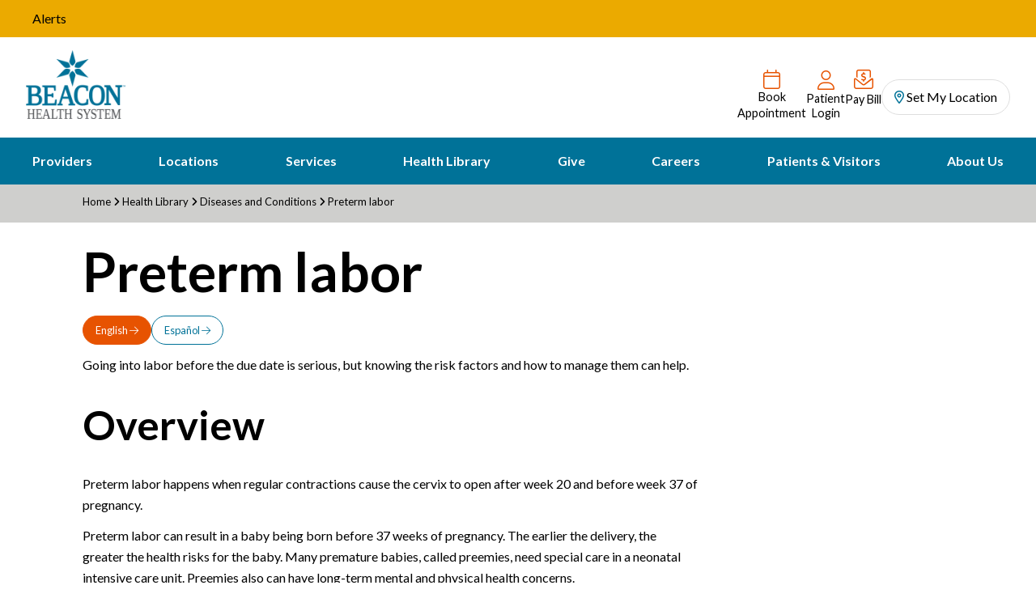

--- FILE ---
content_type: text/html; charset=UTF-8
request_url: https://www.beaconhealthsystem.org/library/diseases-and-conditions/preterm-labor?content_id=CON-20376825
body_size: 47914
content:


<!DOCTYPE html>
<html lang="en-US">
<head>
    <meta charset="UTF-8" /><script type="text/javascript">(window.NREUM||(NREUM={})).init={ajax:{deny_list:["bam.nr-data.net"]},feature_flags:["soft_nav"]};(window.NREUM||(NREUM={})).loader_config={licenseKey:"NRJS-8253319a8e68fddae4d",applicationID:"1130767004",browserID:"1130767142"};;/*! For license information please see nr-loader-rum-1.308.0.min.js.LICENSE.txt */
(()=>{var e,t,r={163:(e,t,r)=>{"use strict";r.d(t,{j:()=>E});var n=r(384),i=r(1741);var a=r(2555);r(860).K7.genericEvents;const s="experimental.resources",o="register",c=e=>{if(!e||"string"!=typeof e)return!1;try{document.createDocumentFragment().querySelector(e)}catch{return!1}return!0};var d=r(2614),u=r(944),l=r(8122);const f="[data-nr-mask]",g=e=>(0,l.a)(e,(()=>{const e={feature_flags:[],experimental:{allow_registered_children:!1,resources:!1},mask_selector:"*",block_selector:"[data-nr-block]",mask_input_options:{color:!1,date:!1,"datetime-local":!1,email:!1,month:!1,number:!1,range:!1,search:!1,tel:!1,text:!1,time:!1,url:!1,week:!1,textarea:!1,select:!1,password:!0}};return{ajax:{deny_list:void 0,block_internal:!0,enabled:!0,autoStart:!0},api:{get allow_registered_children(){return e.feature_flags.includes(o)||e.experimental.allow_registered_children},set allow_registered_children(t){e.experimental.allow_registered_children=t},duplicate_registered_data:!1},browser_consent_mode:{enabled:!1},distributed_tracing:{enabled:void 0,exclude_newrelic_header:void 0,cors_use_newrelic_header:void 0,cors_use_tracecontext_headers:void 0,allowed_origins:void 0},get feature_flags(){return e.feature_flags},set feature_flags(t){e.feature_flags=t},generic_events:{enabled:!0,autoStart:!0},harvest:{interval:30},jserrors:{enabled:!0,autoStart:!0},logging:{enabled:!0,autoStart:!0},metrics:{enabled:!0,autoStart:!0},obfuscate:void 0,page_action:{enabled:!0},page_view_event:{enabled:!0,autoStart:!0},page_view_timing:{enabled:!0,autoStart:!0},performance:{capture_marks:!1,capture_measures:!1,capture_detail:!0,resources:{get enabled(){return e.feature_flags.includes(s)||e.experimental.resources},set enabled(t){e.experimental.resources=t},asset_types:[],first_party_domains:[],ignore_newrelic:!0}},privacy:{cookies_enabled:!0},proxy:{assets:void 0,beacon:void 0},session:{expiresMs:d.wk,inactiveMs:d.BB},session_replay:{autoStart:!0,enabled:!1,preload:!1,sampling_rate:10,error_sampling_rate:100,collect_fonts:!1,inline_images:!1,fix_stylesheets:!0,mask_all_inputs:!0,get mask_text_selector(){return e.mask_selector},set mask_text_selector(t){c(t)?e.mask_selector="".concat(t,",").concat(f):""===t||null===t?e.mask_selector=f:(0,u.R)(5,t)},get block_class(){return"nr-block"},get ignore_class(){return"nr-ignore"},get mask_text_class(){return"nr-mask"},get block_selector(){return e.block_selector},set block_selector(t){c(t)?e.block_selector+=",".concat(t):""!==t&&(0,u.R)(6,t)},get mask_input_options(){return e.mask_input_options},set mask_input_options(t){t&&"object"==typeof t?e.mask_input_options={...t,password:!0}:(0,u.R)(7,t)}},session_trace:{enabled:!0,autoStart:!0},soft_navigations:{enabled:!0,autoStart:!0},spa:{enabled:!0,autoStart:!0},ssl:void 0,user_actions:{enabled:!0,elementAttributes:["id","className","tagName","type"]}}})());var p=r(6154),m=r(9324);let h=0;const v={buildEnv:m.F3,distMethod:m.Xs,version:m.xv,originTime:p.WN},b={consented:!1},y={appMetadata:{},get consented(){return this.session?.state?.consent||b.consented},set consented(e){b.consented=e},customTransaction:void 0,denyList:void 0,disabled:!1,harvester:void 0,isolatedBacklog:!1,isRecording:!1,loaderType:void 0,maxBytes:3e4,obfuscator:void 0,onerror:void 0,ptid:void 0,releaseIds:{},session:void 0,timeKeeper:void 0,registeredEntities:[],jsAttributesMetadata:{bytes:0},get harvestCount(){return++h}},_=e=>{const t=(0,l.a)(e,y),r=Object.keys(v).reduce((e,t)=>(e[t]={value:v[t],writable:!1,configurable:!0,enumerable:!0},e),{});return Object.defineProperties(t,r)};var w=r(5701);const x=e=>{const t=e.startsWith("http");e+="/",r.p=t?e:"https://"+e};var R=r(7836),k=r(3241);const A={accountID:void 0,trustKey:void 0,agentID:void 0,licenseKey:void 0,applicationID:void 0,xpid:void 0},S=e=>(0,l.a)(e,A),T=new Set;function E(e,t={},r,s){let{init:o,info:c,loader_config:d,runtime:u={},exposed:l=!0}=t;if(!c){const e=(0,n.pV)();o=e.init,c=e.info,d=e.loader_config}e.init=g(o||{}),e.loader_config=S(d||{}),c.jsAttributes??={},p.bv&&(c.jsAttributes.isWorker=!0),e.info=(0,a.D)(c);const f=e.init,m=[c.beacon,c.errorBeacon];T.has(e.agentIdentifier)||(f.proxy.assets&&(x(f.proxy.assets),m.push(f.proxy.assets)),f.proxy.beacon&&m.push(f.proxy.beacon),e.beacons=[...m],function(e){const t=(0,n.pV)();Object.getOwnPropertyNames(i.W.prototype).forEach(r=>{const n=i.W.prototype[r];if("function"!=typeof n||"constructor"===n)return;let a=t[r];e[r]&&!1!==e.exposed&&"micro-agent"!==e.runtime?.loaderType&&(t[r]=(...t)=>{const n=e[r](...t);return a?a(...t):n})})}(e),(0,n.US)("activatedFeatures",w.B)),u.denyList=[...f.ajax.deny_list||[],...f.ajax.block_internal?m:[]],u.ptid=e.agentIdentifier,u.loaderType=r,e.runtime=_(u),T.has(e.agentIdentifier)||(e.ee=R.ee.get(e.agentIdentifier),e.exposed=l,(0,k.W)({agentIdentifier:e.agentIdentifier,drained:!!w.B?.[e.agentIdentifier],type:"lifecycle",name:"initialize",feature:void 0,data:e.config})),T.add(e.agentIdentifier)}},384:(e,t,r)=>{"use strict";r.d(t,{NT:()=>s,US:()=>u,Zm:()=>o,bQ:()=>d,dV:()=>c,pV:()=>l});var n=r(6154),i=r(1863),a=r(1910);const s={beacon:"bam.nr-data.net",errorBeacon:"bam.nr-data.net"};function o(){return n.gm.NREUM||(n.gm.NREUM={}),void 0===n.gm.newrelic&&(n.gm.newrelic=n.gm.NREUM),n.gm.NREUM}function c(){let e=o();return e.o||(e.o={ST:n.gm.setTimeout,SI:n.gm.setImmediate||n.gm.setInterval,CT:n.gm.clearTimeout,XHR:n.gm.XMLHttpRequest,REQ:n.gm.Request,EV:n.gm.Event,PR:n.gm.Promise,MO:n.gm.MutationObserver,FETCH:n.gm.fetch,WS:n.gm.WebSocket},(0,a.i)(...Object.values(e.o))),e}function d(e,t){let r=o();r.initializedAgents??={},t.initializedAt={ms:(0,i.t)(),date:new Date},r.initializedAgents[e]=t}function u(e,t){o()[e]=t}function l(){return function(){let e=o();const t=e.info||{};e.info={beacon:s.beacon,errorBeacon:s.errorBeacon,...t}}(),function(){let e=o();const t=e.init||{};e.init={...t}}(),c(),function(){let e=o();const t=e.loader_config||{};e.loader_config={...t}}(),o()}},782:(e,t,r)=>{"use strict";r.d(t,{T:()=>n});const n=r(860).K7.pageViewTiming},860:(e,t,r)=>{"use strict";r.d(t,{$J:()=>u,K7:()=>c,P3:()=>d,XX:()=>i,Yy:()=>o,df:()=>a,qY:()=>n,v4:()=>s});const n="events",i="jserrors",a="browser/blobs",s="rum",o="browser/logs",c={ajax:"ajax",genericEvents:"generic_events",jserrors:i,logging:"logging",metrics:"metrics",pageAction:"page_action",pageViewEvent:"page_view_event",pageViewTiming:"page_view_timing",sessionReplay:"session_replay",sessionTrace:"session_trace",softNav:"soft_navigations",spa:"spa"},d={[c.pageViewEvent]:1,[c.pageViewTiming]:2,[c.metrics]:3,[c.jserrors]:4,[c.spa]:5,[c.ajax]:6,[c.sessionTrace]:7,[c.softNav]:8,[c.sessionReplay]:9,[c.logging]:10,[c.genericEvents]:11},u={[c.pageViewEvent]:s,[c.pageViewTiming]:n,[c.ajax]:n,[c.spa]:n,[c.softNav]:n,[c.metrics]:i,[c.jserrors]:i,[c.sessionTrace]:a,[c.sessionReplay]:a,[c.logging]:o,[c.genericEvents]:"ins"}},944:(e,t,r)=>{"use strict";r.d(t,{R:()=>i});var n=r(3241);function i(e,t){"function"==typeof console.debug&&(console.debug("New Relic Warning: https://github.com/newrelic/newrelic-browser-agent/blob/main/docs/warning-codes.md#".concat(e),t),(0,n.W)({agentIdentifier:null,drained:null,type:"data",name:"warn",feature:"warn",data:{code:e,secondary:t}}))}},1687:(e,t,r)=>{"use strict";r.d(t,{Ak:()=>d,Ze:()=>f,x3:()=>u});var n=r(3241),i=r(7836),a=r(3606),s=r(860),o=r(2646);const c={};function d(e,t){const r={staged:!1,priority:s.P3[t]||0};l(e),c[e].get(t)||c[e].set(t,r)}function u(e,t){e&&c[e]&&(c[e].get(t)&&c[e].delete(t),p(e,t,!1),c[e].size&&g(e))}function l(e){if(!e)throw new Error("agentIdentifier required");c[e]||(c[e]=new Map)}function f(e="",t="feature",r=!1){if(l(e),!e||!c[e].get(t)||r)return p(e,t);c[e].get(t).staged=!0,g(e)}function g(e){const t=Array.from(c[e]);t.every(([e,t])=>t.staged)&&(t.sort((e,t)=>e[1].priority-t[1].priority),t.forEach(([t])=>{c[e].delete(t),p(e,t)}))}function p(e,t,r=!0){const s=e?i.ee.get(e):i.ee,c=a.i.handlers;if(!s.aborted&&s.backlog&&c){if((0,n.W)({agentIdentifier:e,type:"lifecycle",name:"drain",feature:t}),r){const e=s.backlog[t],r=c[t];if(r){for(let t=0;e&&t<e.length;++t)m(e[t],r);Object.entries(r).forEach(([e,t])=>{Object.values(t||{}).forEach(t=>{t[0]?.on&&t[0]?.context()instanceof o.y&&t[0].on(e,t[1])})})}}s.isolatedBacklog||delete c[t],s.backlog[t]=null,s.emit("drain-"+t,[])}}function m(e,t){var r=e[1];Object.values(t[r]||{}).forEach(t=>{var r=e[0];if(t[0]===r){var n=t[1],i=e[3],a=e[2];n.apply(i,a)}})}},1738:(e,t,r)=>{"use strict";r.d(t,{U:()=>g,Y:()=>f});var n=r(3241),i=r(9908),a=r(1863),s=r(944),o=r(5701),c=r(3969),d=r(8362),u=r(860),l=r(4261);function f(e,t,r,a){const f=a||r;!f||f[e]&&f[e]!==d.d.prototype[e]||(f[e]=function(){(0,i.p)(c.xV,["API/"+e+"/called"],void 0,u.K7.metrics,r.ee),(0,n.W)({agentIdentifier:r.agentIdentifier,drained:!!o.B?.[r.agentIdentifier],type:"data",name:"api",feature:l.Pl+e,data:{}});try{return t.apply(this,arguments)}catch(e){(0,s.R)(23,e)}})}function g(e,t,r,n,s){const o=e.info;null===r?delete o.jsAttributes[t]:o.jsAttributes[t]=r,(s||null===r)&&(0,i.p)(l.Pl+n,[(0,a.t)(),t,r],void 0,"session",e.ee)}},1741:(e,t,r)=>{"use strict";r.d(t,{W:()=>a});var n=r(944),i=r(4261);class a{#e(e,...t){if(this[e]!==a.prototype[e])return this[e](...t);(0,n.R)(35,e)}addPageAction(e,t){return this.#e(i.hG,e,t)}register(e){return this.#e(i.eY,e)}recordCustomEvent(e,t){return this.#e(i.fF,e,t)}setPageViewName(e,t){return this.#e(i.Fw,e,t)}setCustomAttribute(e,t,r){return this.#e(i.cD,e,t,r)}noticeError(e,t){return this.#e(i.o5,e,t)}setUserId(e,t=!1){return this.#e(i.Dl,e,t)}setApplicationVersion(e){return this.#e(i.nb,e)}setErrorHandler(e){return this.#e(i.bt,e)}addRelease(e,t){return this.#e(i.k6,e,t)}log(e,t){return this.#e(i.$9,e,t)}start(){return this.#e(i.d3)}finished(e){return this.#e(i.BL,e)}recordReplay(){return this.#e(i.CH)}pauseReplay(){return this.#e(i.Tb)}addToTrace(e){return this.#e(i.U2,e)}setCurrentRouteName(e){return this.#e(i.PA,e)}interaction(e){return this.#e(i.dT,e)}wrapLogger(e,t,r){return this.#e(i.Wb,e,t,r)}measure(e,t){return this.#e(i.V1,e,t)}consent(e){return this.#e(i.Pv,e)}}},1863:(e,t,r)=>{"use strict";function n(){return Math.floor(performance.now())}r.d(t,{t:()=>n})},1910:(e,t,r)=>{"use strict";r.d(t,{i:()=>a});var n=r(944);const i=new Map;function a(...e){return e.every(e=>{if(i.has(e))return i.get(e);const t="function"==typeof e?e.toString():"",r=t.includes("[native code]"),a=t.includes("nrWrapper");return r||a||(0,n.R)(64,e?.name||t),i.set(e,r),r})}},2555:(e,t,r)=>{"use strict";r.d(t,{D:()=>o,f:()=>s});var n=r(384),i=r(8122);const a={beacon:n.NT.beacon,errorBeacon:n.NT.errorBeacon,licenseKey:void 0,applicationID:void 0,sa:void 0,queueTime:void 0,applicationTime:void 0,ttGuid:void 0,user:void 0,account:void 0,product:void 0,extra:void 0,jsAttributes:{},userAttributes:void 0,atts:void 0,transactionName:void 0,tNamePlain:void 0};function s(e){try{return!!e.licenseKey&&!!e.errorBeacon&&!!e.applicationID}catch(e){return!1}}const o=e=>(0,i.a)(e,a)},2614:(e,t,r)=>{"use strict";r.d(t,{BB:()=>s,H3:()=>n,g:()=>d,iL:()=>c,tS:()=>o,uh:()=>i,wk:()=>a});const n="NRBA",i="SESSION",a=144e5,s=18e5,o={STARTED:"session-started",PAUSE:"session-pause",RESET:"session-reset",RESUME:"session-resume",UPDATE:"session-update"},c={SAME_TAB:"same-tab",CROSS_TAB:"cross-tab"},d={OFF:0,FULL:1,ERROR:2}},2646:(e,t,r)=>{"use strict";r.d(t,{y:()=>n});class n{constructor(e){this.contextId=e}}},2843:(e,t,r)=>{"use strict";r.d(t,{G:()=>a,u:()=>i});var n=r(3878);function i(e,t=!1,r,i){(0,n.DD)("visibilitychange",function(){if(t)return void("hidden"===document.visibilityState&&e());e(document.visibilityState)},r,i)}function a(e,t,r){(0,n.sp)("pagehide",e,t,r)}},3241:(e,t,r)=>{"use strict";r.d(t,{W:()=>a});var n=r(6154);const i="newrelic";function a(e={}){try{n.gm.dispatchEvent(new CustomEvent(i,{detail:e}))}catch(e){}}},3606:(e,t,r)=>{"use strict";r.d(t,{i:()=>a});var n=r(9908);a.on=s;var i=a.handlers={};function a(e,t,r,a){s(a||n.d,i,e,t,r)}function s(e,t,r,i,a){a||(a="feature"),e||(e=n.d);var s=t[a]=t[a]||{};(s[r]=s[r]||[]).push([e,i])}},3878:(e,t,r)=>{"use strict";function n(e,t){return{capture:e,passive:!1,signal:t}}function i(e,t,r=!1,i){window.addEventListener(e,t,n(r,i))}function a(e,t,r=!1,i){document.addEventListener(e,t,n(r,i))}r.d(t,{DD:()=>a,jT:()=>n,sp:()=>i})},3969:(e,t,r)=>{"use strict";r.d(t,{TZ:()=>n,XG:()=>o,rs:()=>i,xV:()=>s,z_:()=>a});const n=r(860).K7.metrics,i="sm",a="cm",s="storeSupportabilityMetrics",o="storeEventMetrics"},4234:(e,t,r)=>{"use strict";r.d(t,{W:()=>a});var n=r(7836),i=r(1687);class a{constructor(e,t){this.agentIdentifier=e,this.ee=n.ee.get(e),this.featureName=t,this.blocked=!1}deregisterDrain(){(0,i.x3)(this.agentIdentifier,this.featureName)}}},4261:(e,t,r)=>{"use strict";r.d(t,{$9:()=>d,BL:()=>o,CH:()=>g,Dl:()=>_,Fw:()=>y,PA:()=>h,Pl:()=>n,Pv:()=>k,Tb:()=>l,U2:()=>a,V1:()=>R,Wb:()=>x,bt:()=>b,cD:()=>v,d3:()=>w,dT:()=>c,eY:()=>p,fF:()=>f,hG:()=>i,k6:()=>s,nb:()=>m,o5:()=>u});const n="api-",i="addPageAction",a="addToTrace",s="addRelease",o="finished",c="interaction",d="log",u="noticeError",l="pauseReplay",f="recordCustomEvent",g="recordReplay",p="register",m="setApplicationVersion",h="setCurrentRouteName",v="setCustomAttribute",b="setErrorHandler",y="setPageViewName",_="setUserId",w="start",x="wrapLogger",R="measure",k="consent"},5289:(e,t,r)=>{"use strict";r.d(t,{GG:()=>s,Qr:()=>c,sB:()=>o});var n=r(3878),i=r(6389);function a(){return"undefined"==typeof document||"complete"===document.readyState}function s(e,t){if(a())return e();const r=(0,i.J)(e),s=setInterval(()=>{a()&&(clearInterval(s),r())},500);(0,n.sp)("load",r,t)}function o(e){if(a())return e();(0,n.DD)("DOMContentLoaded",e)}function c(e){if(a())return e();(0,n.sp)("popstate",e)}},5607:(e,t,r)=>{"use strict";r.d(t,{W:()=>n});const n=(0,r(9566).bz)()},5701:(e,t,r)=>{"use strict";r.d(t,{B:()=>a,t:()=>s});var n=r(3241);const i=new Set,a={};function s(e,t){const r=t.agentIdentifier;a[r]??={},e&&"object"==typeof e&&(i.has(r)||(t.ee.emit("rumresp",[e]),a[r]=e,i.add(r),(0,n.W)({agentIdentifier:r,loaded:!0,drained:!0,type:"lifecycle",name:"load",feature:void 0,data:e})))}},6154:(e,t,r)=>{"use strict";r.d(t,{OF:()=>c,RI:()=>i,WN:()=>u,bv:()=>a,eN:()=>l,gm:()=>s,mw:()=>o,sb:()=>d});var n=r(1863);const i="undefined"!=typeof window&&!!window.document,a="undefined"!=typeof WorkerGlobalScope&&("undefined"!=typeof self&&self instanceof WorkerGlobalScope&&self.navigator instanceof WorkerNavigator||"undefined"!=typeof globalThis&&globalThis instanceof WorkerGlobalScope&&globalThis.navigator instanceof WorkerNavigator),s=i?window:"undefined"!=typeof WorkerGlobalScope&&("undefined"!=typeof self&&self instanceof WorkerGlobalScope&&self||"undefined"!=typeof globalThis&&globalThis instanceof WorkerGlobalScope&&globalThis),o=Boolean("hidden"===s?.document?.visibilityState),c=/iPad|iPhone|iPod/.test(s.navigator?.userAgent),d=c&&"undefined"==typeof SharedWorker,u=((()=>{const e=s.navigator?.userAgent?.match(/Firefox[/\s](\d+\.\d+)/);Array.isArray(e)&&e.length>=2&&e[1]})(),Date.now()-(0,n.t)()),l=()=>"undefined"!=typeof PerformanceNavigationTiming&&s?.performance?.getEntriesByType("navigation")?.[0]?.responseStart},6389:(e,t,r)=>{"use strict";function n(e,t=500,r={}){const n=r?.leading||!1;let i;return(...r)=>{n&&void 0===i&&(e.apply(this,r),i=setTimeout(()=>{i=clearTimeout(i)},t)),n||(clearTimeout(i),i=setTimeout(()=>{e.apply(this,r)},t))}}function i(e){let t=!1;return(...r)=>{t||(t=!0,e.apply(this,r))}}r.d(t,{J:()=>i,s:()=>n})},6630:(e,t,r)=>{"use strict";r.d(t,{T:()=>n});const n=r(860).K7.pageViewEvent},7699:(e,t,r)=>{"use strict";r.d(t,{It:()=>a,KC:()=>o,No:()=>i,qh:()=>s});var n=r(860);const i=16e3,a=1e6,s="SESSION_ERROR",o={[n.K7.logging]:!0,[n.K7.genericEvents]:!1,[n.K7.jserrors]:!1,[n.K7.ajax]:!1}},7836:(e,t,r)=>{"use strict";r.d(t,{P:()=>o,ee:()=>c});var n=r(384),i=r(8990),a=r(2646),s=r(5607);const o="nr@context:".concat(s.W),c=function e(t,r){var n={},s={},u={},l=!1;try{l=16===r.length&&d.initializedAgents?.[r]?.runtime.isolatedBacklog}catch(e){}var f={on:p,addEventListener:p,removeEventListener:function(e,t){var r=n[e];if(!r)return;for(var i=0;i<r.length;i++)r[i]===t&&r.splice(i,1)},emit:function(e,r,n,i,a){!1!==a&&(a=!0);if(c.aborted&&!i)return;t&&a&&t.emit(e,r,n);var o=g(n);m(e).forEach(e=>{e.apply(o,r)});var d=v()[s[e]];d&&d.push([f,e,r,o]);return o},get:h,listeners:m,context:g,buffer:function(e,t){const r=v();if(t=t||"feature",f.aborted)return;Object.entries(e||{}).forEach(([e,n])=>{s[n]=t,t in r||(r[t]=[])})},abort:function(){f._aborted=!0,Object.keys(f.backlog).forEach(e=>{delete f.backlog[e]})},isBuffering:function(e){return!!v()[s[e]]},debugId:r,backlog:l?{}:t&&"object"==typeof t.backlog?t.backlog:{},isolatedBacklog:l};return Object.defineProperty(f,"aborted",{get:()=>{let e=f._aborted||!1;return e||(t&&(e=t.aborted),e)}}),f;function g(e){return e&&e instanceof a.y?e:e?(0,i.I)(e,o,()=>new a.y(o)):new a.y(o)}function p(e,t){n[e]=m(e).concat(t)}function m(e){return n[e]||[]}function h(t){return u[t]=u[t]||e(f,t)}function v(){return f.backlog}}(void 0,"globalEE"),d=(0,n.Zm)();d.ee||(d.ee=c)},8122:(e,t,r)=>{"use strict";r.d(t,{a:()=>i});var n=r(944);function i(e,t){try{if(!e||"object"!=typeof e)return(0,n.R)(3);if(!t||"object"!=typeof t)return(0,n.R)(4);const r=Object.create(Object.getPrototypeOf(t),Object.getOwnPropertyDescriptors(t)),a=0===Object.keys(r).length?e:r;for(let s in a)if(void 0!==e[s])try{if(null===e[s]){r[s]=null;continue}Array.isArray(e[s])&&Array.isArray(t[s])?r[s]=Array.from(new Set([...e[s],...t[s]])):"object"==typeof e[s]&&"object"==typeof t[s]?r[s]=i(e[s],t[s]):r[s]=e[s]}catch(e){r[s]||(0,n.R)(1,e)}return r}catch(e){(0,n.R)(2,e)}}},8362:(e,t,r)=>{"use strict";r.d(t,{d:()=>a});var n=r(9566),i=r(1741);class a extends i.W{agentIdentifier=(0,n.LA)(16)}},8374:(e,t,r)=>{r.nc=(()=>{try{return document?.currentScript?.nonce}catch(e){}return""})()},8990:(e,t,r)=>{"use strict";r.d(t,{I:()=>i});var n=Object.prototype.hasOwnProperty;function i(e,t,r){if(n.call(e,t))return e[t];var i=r();if(Object.defineProperty&&Object.keys)try{return Object.defineProperty(e,t,{value:i,writable:!0,enumerable:!1}),i}catch(e){}return e[t]=i,i}},9324:(e,t,r)=>{"use strict";r.d(t,{F3:()=>i,Xs:()=>a,xv:()=>n});const n="1.308.0",i="PROD",a="CDN"},9566:(e,t,r)=>{"use strict";r.d(t,{LA:()=>o,bz:()=>s});var n=r(6154);const i="xxxxxxxx-xxxx-4xxx-yxxx-xxxxxxxxxxxx";function a(e,t){return e?15&e[t]:16*Math.random()|0}function s(){const e=n.gm?.crypto||n.gm?.msCrypto;let t,r=0;return e&&e.getRandomValues&&(t=e.getRandomValues(new Uint8Array(30))),i.split("").map(e=>"x"===e?a(t,r++).toString(16):"y"===e?(3&a()|8).toString(16):e).join("")}function o(e){const t=n.gm?.crypto||n.gm?.msCrypto;let r,i=0;t&&t.getRandomValues&&(r=t.getRandomValues(new Uint8Array(e)));const s=[];for(var o=0;o<e;o++)s.push(a(r,i++).toString(16));return s.join("")}},9908:(e,t,r)=>{"use strict";r.d(t,{d:()=>n,p:()=>i});var n=r(7836).ee.get("handle");function i(e,t,r,i,a){a?(a.buffer([e],i),a.emit(e,t,r)):(n.buffer([e],i),n.emit(e,t,r))}}},n={};function i(e){var t=n[e];if(void 0!==t)return t.exports;var a=n[e]={exports:{}};return r[e](a,a.exports,i),a.exports}i.m=r,i.d=(e,t)=>{for(var r in t)i.o(t,r)&&!i.o(e,r)&&Object.defineProperty(e,r,{enumerable:!0,get:t[r]})},i.f={},i.e=e=>Promise.all(Object.keys(i.f).reduce((t,r)=>(i.f[r](e,t),t),[])),i.u=e=>"nr-rum-1.308.0.min.js",i.o=(e,t)=>Object.prototype.hasOwnProperty.call(e,t),e={},t="NRBA-1.308.0.PROD:",i.l=(r,n,a,s)=>{if(e[r])e[r].push(n);else{var o,c;if(void 0!==a)for(var d=document.getElementsByTagName("script"),u=0;u<d.length;u++){var l=d[u];if(l.getAttribute("src")==r||l.getAttribute("data-webpack")==t+a){o=l;break}}if(!o){c=!0;var f={296:"sha512-+MIMDsOcckGXa1EdWHqFNv7P+JUkd5kQwCBr3KE6uCvnsBNUrdSt4a/3/L4j4TxtnaMNjHpza2/erNQbpacJQA=="};(o=document.createElement("script")).charset="utf-8",i.nc&&o.setAttribute("nonce",i.nc),o.setAttribute("data-webpack",t+a),o.src=r,0!==o.src.indexOf(window.location.origin+"/")&&(o.crossOrigin="anonymous"),f[s]&&(o.integrity=f[s])}e[r]=[n];var g=(t,n)=>{o.onerror=o.onload=null,clearTimeout(p);var i=e[r];if(delete e[r],o.parentNode&&o.parentNode.removeChild(o),i&&i.forEach(e=>e(n)),t)return t(n)},p=setTimeout(g.bind(null,void 0,{type:"timeout",target:o}),12e4);o.onerror=g.bind(null,o.onerror),o.onload=g.bind(null,o.onload),c&&document.head.appendChild(o)}},i.r=e=>{"undefined"!=typeof Symbol&&Symbol.toStringTag&&Object.defineProperty(e,Symbol.toStringTag,{value:"Module"}),Object.defineProperty(e,"__esModule",{value:!0})},i.p="https://js-agent.newrelic.com/",(()=>{var e={374:0,840:0};i.f.j=(t,r)=>{var n=i.o(e,t)?e[t]:void 0;if(0!==n)if(n)r.push(n[2]);else{var a=new Promise((r,i)=>n=e[t]=[r,i]);r.push(n[2]=a);var s=i.p+i.u(t),o=new Error;i.l(s,r=>{if(i.o(e,t)&&(0!==(n=e[t])&&(e[t]=void 0),n)){var a=r&&("load"===r.type?"missing":r.type),s=r&&r.target&&r.target.src;o.message="Loading chunk "+t+" failed: ("+a+": "+s+")",o.name="ChunkLoadError",o.type=a,o.request=s,n[1](o)}},"chunk-"+t,t)}};var t=(t,r)=>{var n,a,[s,o,c]=r,d=0;if(s.some(t=>0!==e[t])){for(n in o)i.o(o,n)&&(i.m[n]=o[n]);if(c)c(i)}for(t&&t(r);d<s.length;d++)a=s[d],i.o(e,a)&&e[a]&&e[a][0](),e[a]=0},r=self["webpackChunk:NRBA-1.308.0.PROD"]=self["webpackChunk:NRBA-1.308.0.PROD"]||[];r.forEach(t.bind(null,0)),r.push=t.bind(null,r.push.bind(r))})(),(()=>{"use strict";i(8374);var e=i(8362),t=i(860);const r=Object.values(t.K7);var n=i(163);var a=i(9908),s=i(1863),o=i(4261),c=i(1738);var d=i(1687),u=i(4234),l=i(5289),f=i(6154),g=i(944),p=i(384);const m=e=>f.RI&&!0===e?.privacy.cookies_enabled;function h(e){return!!(0,p.dV)().o.MO&&m(e)&&!0===e?.session_trace.enabled}var v=i(6389),b=i(7699);class y extends u.W{constructor(e,t){super(e.agentIdentifier,t),this.agentRef=e,this.abortHandler=void 0,this.featAggregate=void 0,this.loadedSuccessfully=void 0,this.onAggregateImported=new Promise(e=>{this.loadedSuccessfully=e}),this.deferred=Promise.resolve(),!1===e.init[this.featureName].autoStart?this.deferred=new Promise((t,r)=>{this.ee.on("manual-start-all",(0,v.J)(()=>{(0,d.Ak)(e.agentIdentifier,this.featureName),t()}))}):(0,d.Ak)(e.agentIdentifier,t)}importAggregator(e,t,r={}){if(this.featAggregate)return;const n=async()=>{let n;await this.deferred;try{if(m(e.init)){const{setupAgentSession:t}=await i.e(296).then(i.bind(i,3305));n=t(e)}}catch(e){(0,g.R)(20,e),this.ee.emit("internal-error",[e]),(0,a.p)(b.qh,[e],void 0,this.featureName,this.ee)}try{if(!this.#t(this.featureName,n,e.init))return(0,d.Ze)(this.agentIdentifier,this.featureName),void this.loadedSuccessfully(!1);const{Aggregate:i}=await t();this.featAggregate=new i(e,r),e.runtime.harvester.initializedAggregates.push(this.featAggregate),this.loadedSuccessfully(!0)}catch(e){(0,g.R)(34,e),this.abortHandler?.(),(0,d.Ze)(this.agentIdentifier,this.featureName,!0),this.loadedSuccessfully(!1),this.ee&&this.ee.abort()}};f.RI?(0,l.GG)(()=>n(),!0):n()}#t(e,r,n){if(this.blocked)return!1;switch(e){case t.K7.sessionReplay:return h(n)&&!!r;case t.K7.sessionTrace:return!!r;default:return!0}}}var _=i(6630),w=i(2614),x=i(3241);class R extends y{static featureName=_.T;constructor(e){var t;super(e,_.T),this.setupInspectionEvents(e.agentIdentifier),t=e,(0,c.Y)(o.Fw,function(e,r){"string"==typeof e&&("/"!==e.charAt(0)&&(e="/"+e),t.runtime.customTransaction=(r||"http://custom.transaction")+e,(0,a.p)(o.Pl+o.Fw,[(0,s.t)()],void 0,void 0,t.ee))},t),this.importAggregator(e,()=>i.e(296).then(i.bind(i,3943)))}setupInspectionEvents(e){const t=(t,r)=>{t&&(0,x.W)({agentIdentifier:e,timeStamp:t.timeStamp,loaded:"complete"===t.target.readyState,type:"window",name:r,data:t.target.location+""})};(0,l.sB)(e=>{t(e,"DOMContentLoaded")}),(0,l.GG)(e=>{t(e,"load")}),(0,l.Qr)(e=>{t(e,"navigate")}),this.ee.on(w.tS.UPDATE,(t,r)=>{(0,x.W)({agentIdentifier:e,type:"lifecycle",name:"session",data:r})})}}class k extends e.d{constructor(e){var t;(super(),f.gm)?(this.features={},(0,p.bQ)(this.agentIdentifier,this),this.desiredFeatures=new Set(e.features||[]),this.desiredFeatures.add(R),(0,n.j)(this,e,e.loaderType||"agent"),t=this,(0,c.Y)(o.cD,function(e,r,n=!1){if("string"==typeof e){if(["string","number","boolean"].includes(typeof r)||null===r)return(0,c.U)(t,e,r,o.cD,n);(0,g.R)(40,typeof r)}else(0,g.R)(39,typeof e)},t),function(e){(0,c.Y)(o.Dl,function(t,r=!1){if("string"!=typeof t&&null!==t)return void(0,g.R)(41,typeof t);const n=e.info.jsAttributes["enduser.id"];r&&null!=n&&n!==t?(0,a.p)(o.Pl+"setUserIdAndResetSession",[t],void 0,"session",e.ee):(0,c.U)(e,"enduser.id",t,o.Dl,!0)},e)}(this),function(e){(0,c.Y)(o.nb,function(t){if("string"==typeof t||null===t)return(0,c.U)(e,"application.version",t,o.nb,!1);(0,g.R)(42,typeof t)},e)}(this),function(e){(0,c.Y)(o.d3,function(){e.ee.emit("manual-start-all")},e)}(this),function(e){(0,c.Y)(o.Pv,function(t=!0){if("boolean"==typeof t){if((0,a.p)(o.Pl+o.Pv,[t],void 0,"session",e.ee),e.runtime.consented=t,t){const t=e.features.page_view_event;t.onAggregateImported.then(e=>{const r=t.featAggregate;e&&!r.sentRum&&r.sendRum()})}}else(0,g.R)(65,typeof t)},e)}(this),this.run()):(0,g.R)(21)}get config(){return{info:this.info,init:this.init,loader_config:this.loader_config,runtime:this.runtime}}get api(){return this}run(){try{const e=function(e){const t={};return r.forEach(r=>{t[r]=!!e[r]?.enabled}),t}(this.init),n=[...this.desiredFeatures];n.sort((e,r)=>t.P3[e.featureName]-t.P3[r.featureName]),n.forEach(r=>{if(!e[r.featureName]&&r.featureName!==t.K7.pageViewEvent)return;if(r.featureName===t.K7.spa)return void(0,g.R)(67);const n=function(e){switch(e){case t.K7.ajax:return[t.K7.jserrors];case t.K7.sessionTrace:return[t.K7.ajax,t.K7.pageViewEvent];case t.K7.sessionReplay:return[t.K7.sessionTrace];case t.K7.pageViewTiming:return[t.K7.pageViewEvent];default:return[]}}(r.featureName).filter(e=>!(e in this.features));n.length>0&&(0,g.R)(36,{targetFeature:r.featureName,missingDependencies:n}),this.features[r.featureName]=new r(this)})}catch(e){(0,g.R)(22,e);for(const e in this.features)this.features[e].abortHandler?.();const t=(0,p.Zm)();delete t.initializedAgents[this.agentIdentifier]?.features,delete this.sharedAggregator;return t.ee.get(this.agentIdentifier).abort(),!1}}}var A=i(2843),S=i(782);class T extends y{static featureName=S.T;constructor(e){super(e,S.T),f.RI&&((0,A.u)(()=>(0,a.p)("docHidden",[(0,s.t)()],void 0,S.T,this.ee),!0),(0,A.G)(()=>(0,a.p)("winPagehide",[(0,s.t)()],void 0,S.T,this.ee)),this.importAggregator(e,()=>i.e(296).then(i.bind(i,2117))))}}var E=i(3969);class I extends y{static featureName=E.TZ;constructor(e){super(e,E.TZ),f.RI&&document.addEventListener("securitypolicyviolation",e=>{(0,a.p)(E.xV,["Generic/CSPViolation/Detected"],void 0,this.featureName,this.ee)}),this.importAggregator(e,()=>i.e(296).then(i.bind(i,9623)))}}new k({features:[R,T,I],loaderType:"lite"})})()})();</script>

	
<!-- be_ixf, sdk, gho-->
<meta id="be:sdk" content="php_sdk_1.4.26" />
<meta id="be:timer" content="11ms" />
<meta id="be:orig_url" content="https%3A%2F%2Fwww.beaconhealthsystem.org%2Flibrary%2Fdiseases-and-conditions%2Fpreterm-labor%3Fcontent_id%3DCON-20376825" />
<meta id="be:norm_url" content="https%3A%2F%2Fwww.beaconhealthsystem.org%2Flibrary%2Fdiseases-and-conditions%2Fpreterm-labor" />
<meta id="be:capsule_url" content="http%3A%2F%2Fixfd-api.bc0a.com%2Fapi%2Fixf%2F1.0.0%2Fget_capsule%2Ff00000000166771%2F1911694159%3Fclient%3Dphp_sdk%26client_version%3D1.4.26%26base_url%3Dhttps%253A%252F%252Fwww.beaconhealthsystem.org%252Flibrary%252Fdiseases-and-conditions%252Fpreterm-labor%26orig_url%3Dhttps%253A%252F%252Fwww.beaconhealthsystem.org%252Flibrary%252Fdiseases-and-conditions%252Fpreterm-labor%253Fcontent_id%253DCON-20376825%26user_agent%3DMozilla%252F5.0%2BAppleWebKit%252F537.36%2B%2528KHTML%252C%2Blike%2BGecko%2529%253B%2Bcompatible%253B%2BChatGPT-User%252F1.0%253B%2B%252Bhttps%253A%252F%252Fopenai.com%252Fbot" />
<meta id="be:api_dt_epoch" content="1708612492360" />
<meta id="be:mod_dt_epoch" content="1708612492360" />
<meta id="be:diag" content="lKl3PD9lcJu0ZtnhyRxYDOO5k7Jv5D0JpJg1qWrfVyGSwWOQN//V/fUB68k9ENsoO8ecTj97U3226lQ2O/I1qAb7YmPm4g3WPE600owttlFVWke3VhN6Uggdq6hTHHGdHSUM/1C9eFzF3But7KBvCO77xAvuPPOZl8bcSfZ+u5CljGyTaa2CDn41DTWO0v0iWK1TX/sYgGBVNFDdaNTmEksuu95Z0U5USZ86yxXeZkyQIjCqs7J4f1J1GJ1Wgu76Rk2pRYXYclbvoWZxEfWSEh6jAVZSkr8ERXlb13n11d241kkDTeIAvV2sk8A62pILz+vcH1P3/hbAB6flcp95gm4WDEYEfP+bsdZ4yCoHnNBDDX09/1bxa2iXmcqyZj41GsosTFpmpeUovIC8KJfgvX0OPoHrkZQ0DhsHqb0E2QcwSFb5Hx0y1mQyK/heuf4e2Gqd3G8Kl6TE9XeBxsn3RXncIRji6DsqjfpuwJgOopkKpd5Gp6upV1NSbNBt7io0LVLCpsg+jpVgsYjfwH1MRkiTXrovcM0lEAOLAJDvo29AUr2ydZjq77iEaQx4yD64urCDgFtMH2R/MRPe1KAZKOvPdvrAyw1P2n9Ohfmy2inIbV1qUwFepXrP7VKzPR3l7mht8hYO6SgBGFPIBmXjR06k8XwT2EZiAC1ZPdKHP1ctTIRC2nV/FesDsMoXfF2diU4bbUgoYSlXmNl3JymFpoPOAp+IE1JD1BFHNuZl46HX5PAOYYl3TJG4/rYg5T4fgtiJre6OUiIf8uLeMu8BcSo8x5uyCLDKycBMPOZW2dubYd6WtlSfpCbZPETtRKAkp/0Y1wNxeRIMIGsCxY53ISrHviBioh9dOFlYOnhyuJ+SHbAsCzH1ep34LNKJ/kHyT8DtJeo8RPVHStMyTcTfjiqUGVQ7fXUfx9NGbKR2tplcX3+AFbF6FxJ6tP2J0BuChKCTxtJZXqGLdYOHpFGiSIsT3CX/bxgE0sfilUWj88LcYu+q4IShaAKcGV30Hiw1StsQUQRBpnkkGDwheUB0ZYExD3BTFu3IoShhyzVl5wqKUshtX9SsUDpZqJybaswymAluSRi3xY0/+FBjIYQj/jMQF1tolT+SwVnZgI0BIFs0k6nHYr3mzIkeeKd0JdJifVuzuuINrm8xjhOO1sgfpgX/jscisHptkvrB+waLtpmK/zS+uCBtpad8j+CzlPCx9KqQTuKLXJZYTcetN/1JgIBYTxw4J2Ag3NUlC9SV39tj0PucjC9f/3GitJALgf6/CBgziTon+4ZUdqS/XkdOh/fweRRFGX4aVADN+PgYChKHa2W7kctyWkKJ4RXBpmipCTEfAaHb2jyIh+aIavXcAe96SWlEzw6Sqv0qcFw4Z9fVrI8krC7+phbwnq1VcZoNBPmBJQOz0KL/q2xwQhPKIsid2VUXqbGX17ghXSFkghqwOjDF+CpCWf/r3PYvys4Dx5Y5pIFDwTpKtf3hEOHlUr7Bn2R7J2cE9/5HUK5cTdB/mhbj+7+uB+u40kAatTil2n2i8N6dvyIyBfORADplY0ocs2EteuLX8X3t7sNTrGdIcecyrCuf05QE7C+ZQUzoEBz/PxpVCjZZeXBzxbWm1ikh6pxTezxiXuprMW5Qh4Bw57naqx0qEs0+eAd4Osf0KMSUwqcNDIPHcEGakGQofcOxxVtOVIEOsE6Eue9CfB7Wn4EmKDuaJHCGEaVAS1s6NFPj8YY4YoF12yt6/DPh15W3/CUe0M5gayYTupUTWsgJCLzLB/oIpxBkit3wMHJxX2AjV7f5uli0YsAn25Bcof76D8efPEjXVQnhRzRGgqV+Yb5Pu9FaqmZi1tSoE93EepNhs8szBvv7aXRtJL0GZULPiySN9PBCSPO6d5o8J1CmdYms9fitqYD0MYFnweE9bL9B1dkyDGKMcz/+5rY5G9IBMHhDKtxdf/[base64]/na7wxsil4KP6PA1qF00Ye7orbcIRMB4bxSNjmHZN5XQoDMVUTXuCg7i1TuhV+xmzUmHUR/QhH26ZfOvXGoBAmcnqnZMqI7rd3ov7PQDMweMJoHr3wshNSQWVoaCzumG/wDoBmYxRHHzQ6bdb8TFqTaGv+SN18+7U90+bCf2UfnU0foV44/4miG7YcBh/oQxpNMli3Mj0bKbfHRSiwdvyti9B25m+gChdGZXnWCVIhJ3AofIi3zJL05e+t4IPpy5+M2qWkX/qemQ4GmyuhVsjl5OaMk55OQQbuuOClK3IxPQxZES3jt7v6aSVTLp15581MnMI6AWfWm" />
<meta id="be:messages" content="false" />
<script type='text/javascript'>
if (window.BEJSSDKObserver === undefined) {
  (function(BEJSSDKObserver, $, undefined) {
    var observer = void 0;
    var listeners = [];
    var readySet = [];
    var doc = window.document;
    var MutationObserver = window.MutationObserver || window.WebKitMutationObserver;

    function checkSelector(selector, fn, indexList) {
      var elements = doc.querySelectorAll(selector);
  /**
    issues on IE @see https://www.codesd.com/item/javascript-es6-not-a-function-error.html
    elements = Array.from(elements);

    */
    for (var i = 0, len = elements.length; i < len; i++) {
      /* -1 means all instances */
      if (indexList != -1 && !(i in indexList)) {
        continue;
      }
      var element = elements[i];
      for (var j = 0; j < readySet.length; j++) {
        if (readySet[j] == element.className || readySet[j] == element.id) {
          return;
        }
      }
      if (element.className) {
        readySet.push(element.className);
      }
      if (element.id) {
        readySet.push(element.id);
      }

      if (!element.ready || MutationObserver==null) {
        element.ready = true;
        fn.call(element, element);
      }
    }
  }

  function checkListeners() {
    listeners.forEach(function (listener) {
      return checkSelector(listener.selector, listener.fn, listener.indexList);
    });
  }

  function removeListener(selector, fn) {
    var i = listeners.length;
    while (i--) {
      var listener = listeners[i];
      if (listener.selector === selector && listener.fn === fn) {
        listeners.splice(i, 1);
        if (!listeners.length && observer) {
          observer.disconnect();
          observer = null;
        }
      }
    }
  }

/**
 * Fire event on first js selector
 * @param selector string to watch on
 * @param fn       callback function
 * @param index_list can be undefined which means only first one
 *                   or -1 which means all
 *                   or a list of allowable indexes
 */
 BEJSSDKObserver.jsElementReady = function(selector, fn, index_list) {
  if (index_list === undefined) {
    index_list = [];
    index_list.push(0);
  }

  if (MutationObserver != null) {
    if (!observer) {
      observer = new MutationObserver(checkListeners);
      observer.observe(doc.documentElement, {
        childList: true,
        subtree: true
      });
    }
    listeners.push({ selector: selector, fn: fn, indexList: index_list });
  } else {
    /* <= IE8 */
    if (!document.addEventListener) {
      /* log("<=IE8 attachEvent assignment"); */
      document.addEventListener = document.attachEvent;
    }
    document.addEventListener("DOMContentLoaded", function(event) {
      var elements = doc.querySelectorAll(selector);
      for (var i = 0, len = elements.length; i < len; i++) {
        /* -1 means all instances */
        if (index_list != -1 && !(i in index_list)) {
          continue;
        }
        var element = elements[i];
        element.ready = true;
        fn.call(element, element);
      }
    });
  }

  checkSelector(selector, fn, index_list);
  return function () {
    return removeListener(selector, fn);
  };
};
}(window.BEJSSDKObserver = window.BEJSSDKObserver || {}));
}
var jsElementReady = window.BEJSSDKObserver.jsElementReady;

if (window.BELinkBlockGenerator === undefined) {
  (function(BELinkBlockGenerator, $, undefined) {
    BELinkBlockGenerator.MAXIMUM_HEADLINE_LENGTH = 100;
    BELinkBlockGenerator.MAXIMUM_DESC_LENGTH = 200;

    BELinkBlockGenerator.IND_LINK_BLOCK_TYPE_URL_TYPE = 0;
    BELinkBlockGenerator.IND_LINK_BLOCK_TYPE_HEADLINE_TYPE = 1;
    BELinkBlockGenerator.IND_LINK_BLOCK_TYPE_DESCRIPTION_TYPE = 2;
    BELinkBlockGenerator.IND_LINK_BLOCK_TYPE_IMAGE_TYPE = 3;

    BELinkBlockGenerator.REPLACEMENT_STRATEGY_OVERWRITE = 0;
    BELinkBlockGenerator.REPLACEMENT_STRATEGY_POST_APPEND_ELEMENT = 1;
    BELinkBlockGenerator.REPLACEMENT_STRATEGY_PRE_APPEND_ELEMENT = 2;
    BELinkBlockGenerator.REPLACEMENT_STRATEGY_PRE_APPEND_PARENT = 3;

    BELinkBlockGenerator.setMaximumHeadlineLength = function(length) {
      BELinkBlockGenerator.MAXIMUM_HEADLINE_LENGTH = length;
    };

    BELinkBlockGenerator.setMaximumDescriptionLength = function(length) {
      BELinkBlockGenerator.MAXIMUM_DESC_LENGTH = length;
    };

    BELinkBlockGenerator.generateIndividualLinks = function(parentElement, linkStructure, link) {
      var link_level_element_tag = linkStructure[0];
      var link_level_element = document.createElement(link_level_element_tag);
      var link_attribute_dictionary = linkStructure[1];
      var allowable_elements = linkStructure[2];
      var children_link_structures = linkStructure[3];
      for (var link_attribute_key in link_attribute_dictionary) {
        link_level_element.setAttribute(link_attribute_key, link_attribute_dictionary[link_attribute_key]);
      }

      var added_something = false;
      if (allowable_elements.indexOf(BELinkBlockGenerator.IND_LINK_BLOCK_TYPE_URL_TYPE)>=0) {
        link_level_element.setAttribute('href', link.url);
        added_something = true;
      }
      if (allowable_elements.indexOf(BELinkBlockGenerator.IND_LINK_BLOCK_TYPE_HEADLINE_TYPE)>=0 && link.h1) {
        var headline_text = link.h1;
        if (headline_text.length > BELinkBlockGenerator.MAXIMUM_HEADLINE_LENGTH) {
          headline_text = headline_text.substring(0, BELinkBlockGenerator.MAXIMUM_HEADLINE_LENGTH) + '...';
        }
        var text_node = document.createTextNode(headline_text);
        link_level_element.appendChild(text_node);
        added_something = true;
      }
      if (allowable_elements.indexOf(BELinkBlockGenerator.IND_LINK_BLOCK_TYPE_DESCRIPTION_TYPE)>=0 && link.desc) {
        var desc_text = link.desc;
        if (desc_text.length > BELinkBlockGenerator.MAXIMUM_DESC_LENGTH) {
          desc_text = desc_text.substring(0, BELinkBlockGenerator.MAXIMUM_DESC_LENGTH) + '...';
        }
        var text_node = document.createTextNode(desc_text);
        link_level_element.appendChild(text_node);
        added_something = true;
      }
      if (allowable_elements.indexOf(BELinkBlockGenerator.IND_LINK_BLOCK_TYPE_IMAGE_TYPE)>=0 && link.image) {
        link_level_element.setAttribute('src', link.image);
        added_something = true;
      }
/**
    don't emit for empty links, desc, headline, image
    except for parent structures where allowable_length=0
    */
    if (!added_something && allowable_elements.length != 0) {

      return;
    }
    /* go depth first */
    for (var childrenIndex=0; childrenIndex<children_link_structures.length; childrenIndex++) {
      var childLinkStructure = children_link_structures[childrenIndex];
      BELinkBlockGenerator.generateIndividualLinks(link_level_element, childLinkStructure, link);
    }
    parentElement.appendChild(link_level_element);
  };

  BELinkBlockGenerator.insertLinkBlocks = function(targetElement, replacementStrategy, overallStructure, linkStructure, links,
                                                   titleStructure) {
    if (targetElement == null) {
      return;
    }

    if (replacementStrategy == BELinkBlockGenerator.REPLACEMENT_STRATEGY_OVERWRITE) {
      while (targetElement.firstChild) {
        targetElement.removeChild(targetElement.firstChild);
      }
    }

    var previousElement = targetElement;
    for (var i=0;i<overallStructure.length;i++) {
      var level_definition = overallStructure[i];
      var level_element_tag = level_definition[0];
      var level_element = document.createElement(level_element_tag);
      var attribute_dictionary = level_definition[1];
      for (var attribute_key in attribute_dictionary) {
        level_element.setAttribute(attribute_key, attribute_dictionary[attribute_key]);
      }

      /* need to place title structure */
      if (titleStructure && titleStructure[0] == i) {
        var title_element_tag = titleStructure[1];
        var title_element = document.createElement(title_element_tag);
        var title_attribute_dictionary = titleStructure[2];
        var title_text_content = titleStructure[3];
        for (var title_attribute_key in title_attribute_dictionary) {
          title_element.setAttribute(title_attribute_key, title_attribute_dictionary[title_attribute_key]);
        }

        var title_text_node = document.createTextNode(title_text_content);
        title_element.appendChild(title_text_node);


        level_element.appendChild(title_element);
      }

      /* last level place links */
      if (i == overallStructure.length-1) {
        for (var link_i=0; link_i < links.length; link_i++) {
          var link = links[link_i];
          for (var linkStructureIndex=0;linkStructureIndex < linkStructure.length; linkStructureIndex++) {
            BELinkBlockGenerator.generateIndividualLinks(level_element, linkStructure[linkStructureIndex], link)
          }
        }
      }

      /* first level child we need to check placement */
      if (previousElement == targetElement) {
        if (replacementStrategy == BELinkBlockGenerator.REPLACEMENT_STRATEGY_PRE_APPEND_ELEMENT) {
          /* 2 means insert right before */
          previousElement.insertBefore(level_element, targetElement.firstChild);
        } else if (replacementStrategy == BELinkBlockGenerator.REPLACEMENT_STRATEGY_PRE_APPEND_PARENT) {
          /* 3 means insert right before at parent level */
          var parentElement = previousElement.parentElement;
          parentElement.insertBefore(level_element, previousElement);
        } else {
          previousElement.appendChild(level_element);
        }
      } else {
        previousElement.appendChild(level_element);
      }
      previousElement = level_element;
    }
  };
}(window.BELinkBlockGenerator = window.BELinkBlockGenerator || {}))
};
</script>

<style>
.be-ix-link-block{clear:both;margin:0 auto;background-color:rgba(0,115,152,.05)}
.be-ix-link-block .be-main-container{padding:40px}
.be-ix-link-block .be-block-header{font-size:28px;margin:0 .6em 1em;text-align:left;color:#007398}
.be-ix-link-block .be-related-link-container{-webkit-align-content:stretch;-ms-align-content:stretch;align-content:stretch;-webkit-align-items:stretch;-ms-align-items:stretch;align-items:stretch;display:-webkit-flex;display:-ms-flexbox;display:-ms-flex;display:flex;-webkit-flex-wrap:wrap;-ms-flex-wrap:wrap;flex-wrap:wrap;-webkit-justify-content:space-between;-ms-justify-content:space-between;justify-content:space-between}
.be-ix-link-block .be-related-link-container .be-related-link{-webkit-flex-direction:column;-ms-flex-direction:column;flex-direction:column;display:-webkit-flex;display:-ms-flexbox;display:-ms-flex;display:flex;border:0;text-decoration:none!important;transition:all .2s ease-in;background-color:#ffff}
.be-ix-link-block .be-related-link-container .be-related-link:last-child{border:0}
@media (max-width:767px) {
.be-ix-link-block .be-related-link-container .be-related-link{border-bottom:3px solid rgba(0,0,0,.03);margin:0;padding:4% 3%;width:100%}
}
@media (min-width:768px) {
.be-ix-link-block .be-related-link-container .be-related-link{border-right:3px solid rgba(0,0,0,.03);margin:1% 0;padding:2%;width:26%}
.be-ix-link-block .be-related-link-container .be-related-link:nth-child(3n+3){border:0}
}
.be-ix-link-block .be-related-link-container .be-related-link:nth-child(2n+1){-webkit-flex:2 1 auto;-ms-flex:2 1 auto;flex:2 1 auto}
.be-ix-link-block .be-related-link-container .be-related-link:nth-child(n+1){-webkit-flex:1 2 auto;-ms-flex:1 2 auto;flex:1 2 auto}
.be-ix-link-block .be-related-link-container .be-related-link .desc,.be-ix-link-block .be-related-link-container .be-related-link .headline{margin:0;padding:0;transition:inherit}
.be-ix-link-block .be-related-link-container .be-related-link .headline{background:0 0;border:0;font-size:16px;margin-bottom:.6em;text-transform:capitalize}
.be-ix-link-block .be-related-link-container .be-related-link .desc{font-size:14px;line-height:normal}
.be-ix-link-block .be-related-link-container .be-related-link{border:2px solid #007398;border-radius:5px;margin:.6em;padding:1.5em;overflow:hidden}
.be-ix-link-block .be-related-link-container .be-related-link:nth-child(3n+3),.be-ix-link-block .be-related-link-container .be-related-link:last-child{border:2px solid #007398;border-radius:5px}
.be-ix-link-block .be-related-link-container .be-related-link .headline{color:#007398;transition:inherit}
.be-ix-link-block .be-related-link-container .be-related-link .desc{color:#777;transition:inherit}
.be-ix-link-block .be-related-link-container .be-related-link:hover{border-color:#78be20}
.be-ix-link-block .be-related-link-container .be-related-link:hover .headline{color:#78be20}
.be-ix-link-block .be-related-link-container .be-related-link:hover .desc{color:#777}
</style>


<script>

var marvelconfig,marvelnode,marvelcustomerid,marvelignoreDomain,marvelurllist,marvelbeCDN,marvelprotocol,marvelpath,marvelhost,marvelopt,marvelobserver,marvelobserverhead,marvelobserverConfig,marvelobserverheadConfig,marvelversion="marvel-1.63.0",marvelactivate=!0,marveldebug=!1,marvelignoreselfdomain=!1,marvelignorepath=[],MV_HTTP="http://",MV_HTTPS="https://",MV_DOUBLE_SLASH="//",MV_DATA="data:",MV_BACK_SLASH="../",MV_SLASH="/",MV_DOT_SLASH="./",MV_SVG=".svg",MV_GIF=".gif",MV_MP4=".mp4",MV_SRC="src",MV_DATA_SRC="data-src",MV_SRCSET="srcset",MV_DATA_SRCSET="data-scrset",MV_IMG="img",MV_SOURCE="source",MV_STYLE="style",MV_DATA_STYLE="data-style",MV_DIV="div",MV_SECTION="section",MV_ARTICLE="article",MV_FIGURE="figure",MV_A="a",MV_ATT="attributes",MV_BODY="body",MV_BACKGROUND_IMAGE="background-image",MV_BACKGROUND="background:",MV_BACKGROUND_SPACE="background ",MV_URL="url",MV_OPEN_BRACKET="(",MV_CLOSE_BRACKET=")",MV_QUOTE="'",MV_DOUBLE_QOUTE='"',MV_SPACE=" ",MV_COMMA=",",MV_CONNECT="), url('",MV_HEAD_BODY_OPT=1;function enableMarvel(e){marvelconfig=e;var r,t,a,i=!1;try{if(-1!==navigator.userAgent.indexOf("MSIE")||navigator.appVersion.indexOf("Trident/")>-1)return;if(marvelnode=document.getElementById("marvel"))i=marvelnode.getAttribute("data-testmode"),marvelcustomerid=marvelnode.getAttribute("data-customerid"),marvelopt=marvelnode.getAttribute("data-opt");else{if(!marvelconfig)return;i=e["data-testmode"],marvelcustomerid=e["data-customerid"],marvelopt=e["data-opt"]}marvelgetParameterByName("data-opt")&&(marvelopt=marvelgetParameterByName("data-opt")),marveldebug=!1,(r=marvelgetParameterByName("marvel-debug"))&&"true"==r&&(marveldebug=!0),i?(marvelactivate=!1,(a=marvelgetParameterByName("marvel-testpage"))&&"true"==a&&(marvelactivate=!0)):(marvelactivate=!0,(t=marvelgetParameterByName("marvel-activate"))&&"false"==t&&(marvelactivate=!1)),marvelcustomerid?0==(marvelcustomerid=marvelcustomerid.trim()).length&&(marvelactivate=!1):marvelactivate=!1,marveldebug&&(marvelprint("marveltestmode="+i),marvelprint("marvel-testpage="+a),marvelprint("marvelopt="+marvelopt)),marvelinit();var l=0;for(l=0;l<marvelignorepath.length;l++)if(marvelpath.indexOf(marvelignorepath[l])>=0){marvelactivate=!1;break}marvelprint("marvelactivate="+marvelactivate),marvelactivate&&(marvelopt==MV_HEAD_BODY_OPT?(marvelobserverheadConfig={childList:!0},(marvelobserverhead=new MutationObserver(marvelsubscriberhead)).observe(document.documentElement,marvelobserverheadConfig)):(marvelobserverConfig={childList:!0,subtree:!0,attributeFilter:[MV_SRC,MV_SRCSET,MV_STYLE]},(marvelobserver=new MutationObserver(marvelsubscriber)).observe(document.documentElement,marvelobserverConfig)))}catch(e){marvelprint(e)}}function marvelinit(){var e,r,t,a,i,l=!1;marvelnode?(e=marvelnode.getAttribute("data-cname"),r=marvelnode.getAttribute("data-domain"),a=marvelnode.getAttribute("data-url"),l=marvelnode.getAttribute("data-ignoreselfdomain"),i=marvelnode.getAttribute("data-ignorepath")):marvelconfig&&(e=marvelconfig["data-cname"],r=marvelconfig["data-domain"],a=marvelconfig["data-url"],l=marvelconfig["data-ignoreselfdomain"],i=marvelconfig["data-ignorepath"]),l&&"true"==l&&(marvelignoreselfdomain=!0),i&&i.trim().length>0&&(marvelignorepath=marvelignorepath.concat(i.split(","))),(!e||e.trim().length<=0)&&(e="marvel-b1-cdn.bc0a.com"),e=e.trim(),t=["adminblock"];var n=0;for(n=0;n<t.length;n++)marvelcustomerid==t[n]&&(marvelprint("Customer Blocked!="+marvelcustomerid),marvelactivate=!1);marvelignoreDomain=["marvel-b1-cdn.bc0a.com","marvel-b1-cdn.b3e5.com",".doubleclick.",".bizible.",".bing.",".google.",".googleapis.","adnxs.","cdninstagram.","fbcdn.","googleusercontent.",".hubspot.",".youtube.",".track.",".hotjar.","webtraxs.",".datapro.",".facebook.",".clicksapp.",".domclickext.",".pingclock.",".addthis.","pixel","choozle",".chrome-extension.",".youvisit.",".twitter.",".b0e8.","bidswitch",".adsrvr.",".gstatic.",".gravatar.",".amazon-adsystem.",".countmake.",".rlcdn.",".visitor-track.",".adroll.",".bidr.","mapbox.","turn"],r&&r.trim().length>0&&(r=r.toLowerCase(),marvelignoreDomain=marvelignoreDomain.concat(r.split(","))),marvelignoreselfdomain&&(marvelignoreDomain=marvelignoreDomain.concat([document.location.host])),marvelbeCDN=e+"/"+marvelcustomerid+"/",marvelprotocol=window.location.protocol+"//",marvelhost=window.location.host,marvelpath=window.location.pathname,marvelurllist=["chrome-extension","adstream","/metric/"],a&&a.trim().length>0&&(a=a.toLowerCase(),marvelurllist=marvelurllist.concat(a.split(","))),marveldebug&&(marvelprint("marvelversion="+marvelversion),marvelprint("marvelbeCDN="+marvelbeCDN),marvelprint("marvelcustomerid="+marvelcustomerid),marvelprint("marvelcname="+e),marvelprint("marvelblacklistcustomer="+t),marvelprint("marvelignoreselfdomain="+marvelignoreselfdomain),marvelprint("marveldatadomain="+r),marvelprint("marvelignoreDomain="+marvelignoreDomain),marvelprint("marveldataurl="+a),marvelprint("marvelurllist="+marvelurllist),marvelprint("marvelprotocol="+marvelprotocol),marvelprint("marvelhost="+marvelhost),marvelprint("marvelpath="+marvelpath),marvelprint("marvelignorepath="+marvelignorepath))}function marvelgetParameterByName(e){var r=RegExp("[?&]"+e+"=([^&]*)").exec(window.location.search);return r&&decodeURIComponent(r[1].replace(/\+/g," "))}function marvelprint(e){marveldebug&&console.log(e)}function marvelvalidurl(e){if(!e)return!1;if(0==(e=e.trim()).length)return!1;if(e.length>500)return!1;if((e=e.toLowerCase()).indexOf(marvelbeCDN)>0)return!1;if(e.indexOf(MV_SVG)>=0||e.indexOf(MV_GIF)>=0||e.indexOf(MV_MP4)>=0)return!1;var r=marvelgetdomain(e);marvelprint("marvelgetdomain="+r);var t=0;for(t=0;t<marvelignoreDomain.length;t++)if(r.indexOf(marvelignoreDomain[t])>=0)return!1;var a=0;for(a=0;a<marvelurllist.length;a++)if(e.indexOf(marvelurllist[a])>=0)return!1;return!0}function marvelgetdomain(e){var r=e,t=e.indexOf(MV_DOUBLE_SLASH);if(t>=0){var a=(e=e.substring(t+2)).indexOf(MV_SLASH);return a>=0&&(r=e.substring(0,a)),"."+r}return document.location.host}function marvelgetnewimagesrc(e){if(!e)return e;var r="",t=(e=e.trim()).toLowerCase();if(0==t.indexOf(MV_HTTP))r=e.substring(7);else if(0==t.indexOf(MV_HTTPS))r=e.substring(8);else if(0==t.indexOf(MV_DOUBLE_SLASH))r=e.substring(2);else{if(0==t.indexOf(MV_DATA))return"";if(0==e.indexOf(MV_BACK_SLASH))0==(r=new URL(e,document.baseURI).href).indexOf(MV_HTTP)?r=r.substring(7):0==r.indexOf(MV_HTTPS)&&(r=r.substring(8));else{var a=marvelpath,i=e;if(0==e.indexOf(MV_SLASH))r=marvelhost+i;else{0==e.indexOf(MV_DOT_SLASH)&&(i=e.substring(2));var l=a.lastIndexOf(MV_SLASH);l>=0&&(a=a.substring(0,l)),r=marvelhost+a+MV_SLASH+i}}}return marvelprotocol+marvelbeCDN+r}function marvelgetsrcsetimg(e){var r="";if(!e)return r;var t=(e=e.trim()).split(MV_COMMA);if(1==t.length&&marvelvalidurl(t[0]))r=marvelgetnewimagesrc(t[0]);else{var a=0;for(a=0;a<t.length;a++){var i=t[a].trim().split(MV_SPACE);if(1==i.length&&i[0].trim().length>0)return"";i.length>0&&marvelvalidurl(i[0])?2==i.length?r=r+marvelgetnewimagesrc(i[0])+MV_SPACE+i[1]+MV_COMMA:3==i.length&&(r=r+marvelgetnewimagesrc(i[0])+MV_SPACE+i[1]+MV_SPACE+i[2]+MV_COMMA):r=r+t[a]+MV_COMMA}}return r.endsWith(MV_COMMA)&&(r=r.substring(0,r.length-1)),r.trim()}function marvelgetsrcstyle(e){var r="";if(!e)return r;var t=(e=e.trim()).toLowerCase(),a=t.indexOf(MV_BACKGROUND_IMAGE);if(a<0&&(a=t.indexOf(MV_BACKGROUND)),a<0&&(a=t.indexOf(MV_BACKGROUND_SPACE)),a>=0){var i=t.indexOf(MV_URL,a);if(i<0)return r;var l=t.indexOf(MV_OPEN_BRACKET,i);if(l>0){var n=t.indexOf(MV_CLOSE_BRACKET,i);if(n>0){var m=e.substring(l+1,n);if((m.startsWith(MV_QUOTE)||m.startsWith(MV_DOUBLE_QOUTE))&&(m=m.substring(1)),(m.endsWith(MV_QUOTE)||m.endsWith(MV_DOUBLE_QOUTE))&&(m=m.substring(0,m.length-1)),marvelvalidurl(m)){var v=marvelgetnewimagesrc(m);if(v&&v.trim().length>0&&m!=v)return v=MV_QUOTE+v+MV_QUOTE,r=e.substring(l+1,0)+v+e.substring(n)}}}}return r}function marvelsubscriberhead(e){var r,t;for(t=0;t<e.length;t++){if((r=e[t])&&r.addedNodes&&r.addedNodes.length>0)r.addedNodes[0].nodeName.toLowerCase()==MV_BODY&&(marveldebug&&marvelprint("Body found"),marvelobserverhead.disconnect(),marvelobserverConfig={childList:!0,subtree:!0,attributeFilter:[MV_SRC,MV_SRCSET,MV_STYLE]},(marvelobserver=new MutationObserver(marvelsubscriber)).observe(r.addedNodes[0],marvelobserverConfig))}}var MV_MARVEL="be_marvel",MV_ADDED="1",MV_ONERROR="onerror",MV_ONERROR_START="this.onerror=null;this.src='",MV_ONERROR_END="'";function marvelprocessnode(e){var r=e.nodeName.toLowerCase(),t=e.attributes;if(r==MV_IMG||r==MV_SOURCE)for(m=0;m<t.length;m++){if((v=t[m].nodeName.toLowerCase())==MV_SRC||v==MV_DATA_SRC){var a=t[m].nodeValue;if(marveldebug&&marvelprint("Checking[node,"+r+","+v+"]==>"+a),marvelvalidurl(a)){var i=marvelgetnewimagesrc(a);i&&i.trim().length>0&&i!=a&&(marveldebug&&marvelprint("Changing[node,"+r+","+v+"]==>"+i),t[m].nodeValue=i,v==MV_SRC&&(e.setAttribute(MV_MARVEL,MV_ADDED),e.getAttribute(MV_ONERROR)||e.setAttribute(MV_ONERROR,MV_ONERROR_START+a+MV_ONERROR_END)))}}else if(v==MV_SRCSET){var l=t[m].nodeValue;marveldebug&&marvelprint("Checking[node,"+r+",scrset]==>"+l),(s=marvelgetsrcsetimg(l))&&s.trim().length>0&&l!=s&&(marveldebug&&marvelprint("Changing[node,"+r+",scrset]==>"+s),t[m].nodeValue=s,e.setAttribute(MV_MARVEL,MV_ADDED))}else if(v==MV_STYLE){var n=t[m].nodeValue;marveldebug&&marvelprint("Checking[node,img/source,style]==>"+n),(o=marvelgetsrcstyle(n))&&o.trim().length>0&&n!=o&&(marveldebug&&marvelprint("Changing[node,img/source,style]==>"+o),t[m].nodeValue=o,e.setAttribute(MV_MARVEL,MV_ADDED))}}else if(r==MV_DIV||r==MV_SECTION||r==MV_ARTICLE||r==MV_FIGURE||r==MV_A){var m;for(m=0;m<t.length;m++){var v;if((v=t[m].nodeName.toLowerCase())==MV_STYLE){var o;n=t[m].nodeValue;marveldebug&&marvelprint("Checking[node,"+r+",style]==>"+n),(o=marvelgetsrcstyle(n))&&o.trim().length>0&&n!=o&&(marveldebug&&marvelprint("Changing[node,"+r+",style]==>"+o),t[m].nodeValue=o,e.setAttribute(MV_MARVEL,MV_ADDED))}else if(v==MV_SRCSET){var s;l=t[m].nodeValue;marveldebug&&marvelprint("Checking[node,"+r+",srcset]==>"+l),(s=marvelgetsrcsetimg(l))&&s.trim().length>0&&l!=s&&(marveldebug&&marvelprint("Changing[node,"+r+",srcset]==>"+s),t[m].nodeValue=s,e.setAttribute(MV_MARVEL,MV_ADDED))}}}}function marvelprocessattribute(e,r){var t=e.nodeName.toLowerCase();r=r.toLowerCase();if(t==MV_IMG||t==MV_SOURCE){if(r==MV_SRC){var a=e.src;if(marveldebug&&marvelprint("Checking[attribute,"+t+",src]==>"+a),marvelvalidurl(a)){var i=marvelgetnewimagesrc(a);i&&i.trim().length>0&&i!=a&&(marveldebug&&marvelprint("Changing[attribute,"+t+",src]==>"+i),e.src=i,e.setAttribute(MV_MARVEL,MV_ADDED),e.getAttribute(MV_ONERROR)||e.setAttribute(MV_ONERROR,MV_ONERROR_START+a+MV_ONERROR_END))}}if(r==MV_SRCSET){var l=e.getAttribute(MV_SRCSET);marveldebug&&marvelprint("Checking[attribute,+"+t+"+,srcset]==>"+l);var n=marvelgetsrcsetimg(l);n&&n.trim().length>0&&l!=n&&(marveldebug&&marvelprint("Changing[attribute,"+t+",srcset]==>"+n),e.setAttribute(MV_SRCSET,n),e.setAttribute(MV_MARVEL,MV_ADDED))}}else if((t==MV_DIV||t==MV_SECTION||t==MV_ARTICLE||t==MV_FIGURE||t==MV_A)&&r==MV_STYLE){var m=e.getAttribute(MV_STYLE);marveldebug&&marvelprint("Checking[attribute,div,"+t+"]==>"+m);var v=marvelgetsrcstyle(m);v&&v.trim().length>0&&m!=v&&(marveldebug&&marvelprint("Changing[attribute,div,"+t+"]==>"+v),e.setAttribute(MV_STYLE,v),e.setAttribute(MV_MARVEL,MV_ADDED))}}function marvelsubscriber(e){var r,t,a;for(a=0;a<e.length;a++)(r=e[a])&&(r.addedNodes.length>0&&"1"==r.addedNodes[0].nodeType?(t=r.addedNodes[0].getAttribute(MV_MARVEL))&&t==MV_ADDED||marvelprocessnode(r.addedNodes[0]):r.type==MV_ATT&&"1"==r.target.nodeType&&((t=r.target.getAttribute(MV_MARVEL))&&t==MV_ADDED||marvelprocessattribute(r.target,r.attributeName)))}
var config={"data-customerid":"f00000000166771"};
enableMarvel(config);

</script>

	
	<title>Preterm labor | Beacon Health System</title>

	
			
						<meta name="viewport" content="width=device-width,initial-scale=1,user-scalable=yes">
		
	<link rel="profile" href="http://gmpg.org/xfn/11" />
	<link rel="pingback" href="https://www.beaconhealthsystem.org/xmlrpc.php" />
	<link rel="shortcut icon" type="image/x-icon" href="https://www.beaconhealthsystem.org/wp-content/uploads/2021/08/beacon-favicon.png">
	<link rel="apple-touch-icon" href="https://www.beaconhealthsystem.org/wp-content/uploads/2021/08/beacon-favicon.png"/>

	<meta name='robots' content='max-image-preview:large' />
	<style>img:is([sizes="auto" i], [sizes^="auto," i]) { contain-intrinsic-size: 3000px 1500px }</style>
	
	<!-- This site is optimized with the Yoast SEO Premium plugin v15.0 - https://yoast.com/wordpress/plugins/seo/ -->
	<title>Preterm labor | Beacon Health System</title>
	<meta name="description" content="Going into labor before the due date is serious, but knowing the risk factors and how to manage them can help." />
	<meta name="robots" content="index, follow, max-snippet:-1, max-image-preview:large, max-video-preview:-1" />
	<link rel="canonical" href="https://www.mayoclinic.org/diseases-conditions/preterm-labor/symptoms-causes/syc-20376842" />
	<meta property="og:locale" content="en_US" />
	<meta property="og:type" content="website" />
	<meta property="og:description" content="&lt;p&gt;Going into labor before the due date is serious, but knowing the risk factors and how to manage them can help.&lt;/p&gt;" />
	<meta property="og:site_name" content="Beacon Health System" />
	<meta name="twitter:card" content="summary_large_image" />
	<script type="application/ld+json" class="yoast-schema-graph">{"@context":"https://schema.org","@graph":[{"@type":"Organization","@id":"https://www.beaconhealthsystem.org/#organization","name":"Beacon Health System","url":"https://www.beaconhealthsystem.org/","sameAs":[],"logo":{"@type":"ImageObject","@id":"https://www.beaconhealthsystem.org/#logo","inLanguage":"en-US","url":"https://www.beaconhealthsystem.org/wp-content/uploads/2020/05/Beacon-HS-horizontal_teal-500px.png","width":500,"height":148,"caption":"Beacon Health System"},"image":{"@id":"https://www.beaconhealthsystem.org/#logo"}},{"@type":"WebSite","@id":"https://www.beaconhealthsystem.org/#website","url":"https://www.beaconhealthsystem.org/","name":"Beacon Health System","description":"Doctors and Hospitals ER | Indiana and Michigan","publisher":{"@id":"https://www.beaconhealthsystem.org/#organization"},"potentialAction":[{"@type":"SearchAction","target":"https://www.beaconhealthsystem.org/?s={search_term_string}","query-input":"required name=search_term_string"}],"inLanguage":"en-US"},{"@type":"WebPage","@id":"https://www.beaconhealthsystem.org/library/diseases-and-conditions/preterm-labor","url":"https://www.beaconhealthsystem.org/library/diseases-and-conditions/preterm-labor","name":"Preterm labor","isPartOf":{"@id":"https://www.beaconhealthsystem.org/#website"},"breadcrumb":{"@id":"#breadcrumb"},"inLanguage":"en-US","potentialAction":[{"@type":"ReadAction","target":[""]}],"@title":"Preterm labor","dateModified":"2025-01-18T00:00:00","description":"<p>Going into labor before the due date is serious, but knowing the risk factors and how to manage them can help.</p>"},{"@type":"BreadcrumbList","@id":"#breadcrumb","itemListElement":[{"@type":"ListItem","position":1,"item":{"@type":"WebPage","@id":"https://www.beaconhealthsystem.org/","url":"https://www.beaconhealthsystem.org/","name":"Home"}},{"@type":"ListItem","position":2,"item":{"@type":"WebPage","@id":"","url":"","name":""}}]}]}</script>
	<!-- / Yoast SEO Premium plugin. -->


<link rel='dns-prefetch' href='//cdn.jsdelivr.net' />
<link rel='dns-prefetch' href='//ajax.googleapis.com' />
<link href='https://fonts.gstatic.com' crossorigin rel='preconnect' />
<link rel="alternate" type="application/rss+xml" title="Beacon Health System &raquo; Feed" href="https://www.beaconhealthsystem.org/feed/" />
<link rel="alternate" type="application/rss+xml" title="Beacon Health System &raquo; Comments Feed" href="https://www.beaconhealthsystem.org/comments/feed/" />
<link rel="alternate" type="text/calendar" title="Beacon Health System &raquo; iCal Feed" href="https://www.beaconhealthsystem.org/events/?ical=1" />
<script type="text/javascript" id="wpp-js" src="https://www.beaconhealthsystem.org/wp-content/plugins/wordpress-popular-posts/assets/js/wpp.min.js?ver=7.3.1" data-sampling="0" data-sampling-rate="100" data-api-url="https://www.beaconhealthsystem.org/wp-json/wordpress-popular-posts" data-post-id="0" data-token="ac4c249a88" data-lang="0" data-debug="0"></script>
<link rel='stylesheet' id='tribe-events-pro-mini-calendar-block-styles-css' href='https://www.beaconhealthsystem.org/wp-content/plugins/events-calendar-pro/src/resources/css/tribe-events-pro-mini-calendar-block.min.css?ver=7.0.2.1' type='text/css' media='all' />
<style id='wp-emoji-styles-inline-css' type='text/css'>

	img.wp-smiley, img.emoji {
		display: inline !important;
		border: none !important;
		box-shadow: none !important;
		height: 1em !important;
		width: 1em !important;
		margin: 0 0.07em !important;
		vertical-align: -0.1em !important;
		background: none !important;
		padding: 0 !important;
	}
</style>
<link rel='stylesheet' id='wp-block-library-css' href='https://www.beaconhealthsystem.org/wp-includes/css/dist/block-library/style.min.css?ver=6.8.3' type='text/css' media='all' />
<style id='classic-theme-styles-inline-css' type='text/css'>
/*! This file is auto-generated */
.wp-block-button__link{color:#fff;background-color:#32373c;border-radius:9999px;box-shadow:none;text-decoration:none;padding:calc(.667em + 2px) calc(1.333em + 2px);font-size:1.125em}.wp-block-file__button{background:#32373c;color:#fff;text-decoration:none}
</style>
<style id='elasticpress-related-posts-style-inline-css' type='text/css'>
.editor-styles-wrapper .wp-block-elasticpress-related-posts ul,.wp-block-elasticpress-related-posts ul{list-style-type:none;padding:0}.editor-styles-wrapper .wp-block-elasticpress-related-posts ul li a>div{display:inline}

</style>
<style id='global-styles-inline-css' type='text/css'>
:root{--wp--preset--aspect-ratio--square: 1;--wp--preset--aspect-ratio--4-3: 4/3;--wp--preset--aspect-ratio--3-4: 3/4;--wp--preset--aspect-ratio--3-2: 3/2;--wp--preset--aspect-ratio--2-3: 2/3;--wp--preset--aspect-ratio--16-9: 16/9;--wp--preset--aspect-ratio--9-16: 9/16;--wp--preset--color--black: #000000;--wp--preset--color--cyan-bluish-gray: #abb8c3;--wp--preset--color--white: #ffffff;--wp--preset--color--pale-pink: #f78da7;--wp--preset--color--vivid-red: #cf2e2e;--wp--preset--color--luminous-vivid-orange: #ff6900;--wp--preset--color--luminous-vivid-amber: #fcb900;--wp--preset--color--light-green-cyan: #7bdcb5;--wp--preset--color--vivid-green-cyan: #00d084;--wp--preset--color--pale-cyan-blue: #8ed1fc;--wp--preset--color--vivid-cyan-blue: #0693e3;--wp--preset--color--vivid-purple: #9b51e0;--wp--preset--gradient--vivid-cyan-blue-to-vivid-purple: linear-gradient(135deg,rgba(6,147,227,1) 0%,rgb(155,81,224) 100%);--wp--preset--gradient--light-green-cyan-to-vivid-green-cyan: linear-gradient(135deg,rgb(122,220,180) 0%,rgb(0,208,130) 100%);--wp--preset--gradient--luminous-vivid-amber-to-luminous-vivid-orange: linear-gradient(135deg,rgba(252,185,0,1) 0%,rgba(255,105,0,1) 100%);--wp--preset--gradient--luminous-vivid-orange-to-vivid-red: linear-gradient(135deg,rgba(255,105,0,1) 0%,rgb(207,46,46) 100%);--wp--preset--gradient--very-light-gray-to-cyan-bluish-gray: linear-gradient(135deg,rgb(238,238,238) 0%,rgb(169,184,195) 100%);--wp--preset--gradient--cool-to-warm-spectrum: linear-gradient(135deg,rgb(74,234,220) 0%,rgb(151,120,209) 20%,rgb(207,42,186) 40%,rgb(238,44,130) 60%,rgb(251,105,98) 80%,rgb(254,248,76) 100%);--wp--preset--gradient--blush-light-purple: linear-gradient(135deg,rgb(255,206,236) 0%,rgb(152,150,240) 100%);--wp--preset--gradient--blush-bordeaux: linear-gradient(135deg,rgb(254,205,165) 0%,rgb(254,45,45) 50%,rgb(107,0,62) 100%);--wp--preset--gradient--luminous-dusk: linear-gradient(135deg,rgb(255,203,112) 0%,rgb(199,81,192) 50%,rgb(65,88,208) 100%);--wp--preset--gradient--pale-ocean: linear-gradient(135deg,rgb(255,245,203) 0%,rgb(182,227,212) 50%,rgb(51,167,181) 100%);--wp--preset--gradient--electric-grass: linear-gradient(135deg,rgb(202,248,128) 0%,rgb(113,206,126) 100%);--wp--preset--gradient--midnight: linear-gradient(135deg,rgb(2,3,129) 0%,rgb(40,116,252) 100%);--wp--preset--font-size--small: 13px;--wp--preset--font-size--medium: 20px;--wp--preset--font-size--large: 36px;--wp--preset--font-size--x-large: 42px;--wp--preset--spacing--20: 0.44rem;--wp--preset--spacing--30: 0.67rem;--wp--preset--spacing--40: 1rem;--wp--preset--spacing--50: 1.5rem;--wp--preset--spacing--60: 2.25rem;--wp--preset--spacing--70: 3.38rem;--wp--preset--spacing--80: 5.06rem;--wp--preset--shadow--natural: 6px 6px 9px rgba(0, 0, 0, 0.2);--wp--preset--shadow--deep: 12px 12px 50px rgba(0, 0, 0, 0.4);--wp--preset--shadow--sharp: 6px 6px 0px rgba(0, 0, 0, 0.2);--wp--preset--shadow--outlined: 6px 6px 0px -3px rgba(255, 255, 255, 1), 6px 6px rgba(0, 0, 0, 1);--wp--preset--shadow--crisp: 6px 6px 0px rgba(0, 0, 0, 1);}:where(.is-layout-flex){gap: 0.5em;}:where(.is-layout-grid){gap: 0.5em;}body .is-layout-flex{display: flex;}.is-layout-flex{flex-wrap: wrap;align-items: center;}.is-layout-flex > :is(*, div){margin: 0;}body .is-layout-grid{display: grid;}.is-layout-grid > :is(*, div){margin: 0;}:where(.wp-block-columns.is-layout-flex){gap: 2em;}:where(.wp-block-columns.is-layout-grid){gap: 2em;}:where(.wp-block-post-template.is-layout-flex){gap: 1.25em;}:where(.wp-block-post-template.is-layout-grid){gap: 1.25em;}.has-black-color{color: var(--wp--preset--color--black) !important;}.has-cyan-bluish-gray-color{color: var(--wp--preset--color--cyan-bluish-gray) !important;}.has-white-color{color: var(--wp--preset--color--white) !important;}.has-pale-pink-color{color: var(--wp--preset--color--pale-pink) !important;}.has-vivid-red-color{color: var(--wp--preset--color--vivid-red) !important;}.has-luminous-vivid-orange-color{color: var(--wp--preset--color--luminous-vivid-orange) !important;}.has-luminous-vivid-amber-color{color: var(--wp--preset--color--luminous-vivid-amber) !important;}.has-light-green-cyan-color{color: var(--wp--preset--color--light-green-cyan) !important;}.has-vivid-green-cyan-color{color: var(--wp--preset--color--vivid-green-cyan) !important;}.has-pale-cyan-blue-color{color: var(--wp--preset--color--pale-cyan-blue) !important;}.has-vivid-cyan-blue-color{color: var(--wp--preset--color--vivid-cyan-blue) !important;}.has-vivid-purple-color{color: var(--wp--preset--color--vivid-purple) !important;}.has-black-background-color{background-color: var(--wp--preset--color--black) !important;}.has-cyan-bluish-gray-background-color{background-color: var(--wp--preset--color--cyan-bluish-gray) !important;}.has-white-background-color{background-color: var(--wp--preset--color--white) !important;}.has-pale-pink-background-color{background-color: var(--wp--preset--color--pale-pink) !important;}.has-vivid-red-background-color{background-color: var(--wp--preset--color--vivid-red) !important;}.has-luminous-vivid-orange-background-color{background-color: var(--wp--preset--color--luminous-vivid-orange) !important;}.has-luminous-vivid-amber-background-color{background-color: var(--wp--preset--color--luminous-vivid-amber) !important;}.has-light-green-cyan-background-color{background-color: var(--wp--preset--color--light-green-cyan) !important;}.has-vivid-green-cyan-background-color{background-color: var(--wp--preset--color--vivid-green-cyan) !important;}.has-pale-cyan-blue-background-color{background-color: var(--wp--preset--color--pale-cyan-blue) !important;}.has-vivid-cyan-blue-background-color{background-color: var(--wp--preset--color--vivid-cyan-blue) !important;}.has-vivid-purple-background-color{background-color: var(--wp--preset--color--vivid-purple) !important;}.has-black-border-color{border-color: var(--wp--preset--color--black) !important;}.has-cyan-bluish-gray-border-color{border-color: var(--wp--preset--color--cyan-bluish-gray) !important;}.has-white-border-color{border-color: var(--wp--preset--color--white) !important;}.has-pale-pink-border-color{border-color: var(--wp--preset--color--pale-pink) !important;}.has-vivid-red-border-color{border-color: var(--wp--preset--color--vivid-red) !important;}.has-luminous-vivid-orange-border-color{border-color: var(--wp--preset--color--luminous-vivid-orange) !important;}.has-luminous-vivid-amber-border-color{border-color: var(--wp--preset--color--luminous-vivid-amber) !important;}.has-light-green-cyan-border-color{border-color: var(--wp--preset--color--light-green-cyan) !important;}.has-vivid-green-cyan-border-color{border-color: var(--wp--preset--color--vivid-green-cyan) !important;}.has-pale-cyan-blue-border-color{border-color: var(--wp--preset--color--pale-cyan-blue) !important;}.has-vivid-cyan-blue-border-color{border-color: var(--wp--preset--color--vivid-cyan-blue) !important;}.has-vivid-purple-border-color{border-color: var(--wp--preset--color--vivid-purple) !important;}.has-vivid-cyan-blue-to-vivid-purple-gradient-background{background: var(--wp--preset--gradient--vivid-cyan-blue-to-vivid-purple) !important;}.has-light-green-cyan-to-vivid-green-cyan-gradient-background{background: var(--wp--preset--gradient--light-green-cyan-to-vivid-green-cyan) !important;}.has-luminous-vivid-amber-to-luminous-vivid-orange-gradient-background{background: var(--wp--preset--gradient--luminous-vivid-amber-to-luminous-vivid-orange) !important;}.has-luminous-vivid-orange-to-vivid-red-gradient-background{background: var(--wp--preset--gradient--luminous-vivid-orange-to-vivid-red) !important;}.has-very-light-gray-to-cyan-bluish-gray-gradient-background{background: var(--wp--preset--gradient--very-light-gray-to-cyan-bluish-gray) !important;}.has-cool-to-warm-spectrum-gradient-background{background: var(--wp--preset--gradient--cool-to-warm-spectrum) !important;}.has-blush-light-purple-gradient-background{background: var(--wp--preset--gradient--blush-light-purple) !important;}.has-blush-bordeaux-gradient-background{background: var(--wp--preset--gradient--blush-bordeaux) !important;}.has-luminous-dusk-gradient-background{background: var(--wp--preset--gradient--luminous-dusk) !important;}.has-pale-ocean-gradient-background{background: var(--wp--preset--gradient--pale-ocean) !important;}.has-electric-grass-gradient-background{background: var(--wp--preset--gradient--electric-grass) !important;}.has-midnight-gradient-background{background: var(--wp--preset--gradient--midnight) !important;}.has-small-font-size{font-size: var(--wp--preset--font-size--small) !important;}.has-medium-font-size{font-size: var(--wp--preset--font-size--medium) !important;}.has-large-font-size{font-size: var(--wp--preset--font-size--large) !important;}.has-x-large-font-size{font-size: var(--wp--preset--font-size--x-large) !important;}
:where(.wp-block-post-template.is-layout-flex){gap: 1.25em;}:where(.wp-block-post-template.is-layout-grid){gap: 1.25em;}
:where(.wp-block-columns.is-layout-flex){gap: 2em;}:where(.wp-block-columns.is-layout-grid){gap: 2em;}
:root :where(.wp-block-pullquote){font-size: 1.5em;line-height: 1.6;}
</style>
<link rel='stylesheet' id='beacon_locations_css-css' href='https://www.beaconhealthsystem.org/wp-content/plugins/beacon-providers-locations/assets/css/locations.css?ver=6.8.3' type='text/css' media='all' />
<link rel='stylesheet' id='beacon_providers_css-css' href='https://www.beaconhealthsystem.org/wp-content/plugins/beacon-providers-locations/assets/css/providers.css?ver=6.8.3' type='text/css' media='all' />
<link rel='stylesheet' id='clockwise-styles-css' href='https://www.beaconhealthsystem.org/wp-content/plugins/clockwise/css/main.css?ver=2.0' type='text/css' media='all' />
<link rel='stylesheet' id='beacon_data_css-css' href='https://www.beaconhealthsystem.org/wp-content/plugins/beacon-mayo-connector/assets/css/content.css?ver=1' type='text/css' media='all' />
<link rel='stylesheet' id='new_beacon_design-css' href='https://www.beaconhealthsystem.org/wp-content/themes/bridge/css/new-design/main.css?ver=3' type='text/css' media='all' />
<link rel='stylesheet' id='nearby-locations-styles-css' href='https://www.beaconhealthsystem.org/wp-content/plugins/beacon-nearest-locations/css/nearby-locations.css?ver=1.3' type='text/css' media='all' />
<link rel='stylesheet' id='sidebar-styles-css' href='https://www.beaconhealthsystem.org/wp-content/plugins/beacon-nearest-locations/css/sidebar-styles.css?ver=1.0' type='text/css' media='all' />
<link rel='stylesheet' id='wp-video-popup-css' href='https://www.beaconhealthsystem.org/wp-content/plugins/responsive-youtube-vimeo-popup/assets/css/wp-video-popup.css?ver=2.10.2' type='text/css' media='all' />
<link rel='stylesheet' id='yest-api-style-css' href='https://www.beaconhealthsystem.org/wp-content/plugins/yext-api/yext-api.css?ver=4.9' type='text/css' media='all' />
<link rel='stylesheet' id='slick-styles-css' href='https://www.beaconhealthsystem.org/wp-content/plugins/yext-api/slick/slick.css?ver=1.7' type='text/css' media='all' />
<link rel='stylesheet' id='slick-theme-css' href='https://www.beaconhealthsystem.org/wp-content/plugins/yext-api/slick/slick-theme.css?ver=1.7' type='text/css' media='all' />
<link rel='stylesheet' id='handle_css-css' href='https://www.beaconhealthsystem.org/wp-content/themes/bridge-child/library.css?ver=2.1' type='text/css' media='all' />
<link rel='stylesheet' id='default_style-css' href='https://www.beaconhealthsystem.org/wp-content/themes/bridge/style.css?ver=6.8.3' type='text/css' media='all' />
<link rel='stylesheet' id='qode_font_awesome-css' href='https://www.beaconhealthsystem.org/wp-content/themes/bridge/css/font-awesome/css/font-awesome.min.css?ver=6.8.3' type='text/css' media='all' />
<link rel='stylesheet' id='qode_font_elegant-css' href='https://www.beaconhealthsystem.org/wp-content/themes/bridge/css/elegant-icons/style.min.css?ver=6.8.3' type='text/css' media='all' />
<link rel='stylesheet' id='qode_linea_icons-css' href='https://www.beaconhealthsystem.org/wp-content/themes/bridge/css/linea-icons/style.css?ver=6.8.3' type='text/css' media='all' />
<link rel='stylesheet' id='qode_dripicons-css' href='https://www.beaconhealthsystem.org/wp-content/themes/bridge/css/dripicons/dripicons.css?ver=6.8.3' type='text/css' media='all' />
<link rel='stylesheet' id='stylesheet-css' href='https://www.beaconhealthsystem.org/wp-content/themes/bridge/css/stylesheet.min.css?ver=6.8.3' type='text/css' media='all' />
<link rel='stylesheet' id='qode_print-css' href='https://www.beaconhealthsystem.org/wp-content/themes/bridge/css/print.css?ver=6.8.3' type='text/css' media='all' />
<link rel='stylesheet' id='style_dynamic-css' href='https://www.beaconhealthsystem.org/wp-content/themes/bridge/css/style_dynamic_ms_id_1.css?ver=1769499112' type='text/css' media='all' />
<link rel='stylesheet' id='responsive-css' href='https://www.beaconhealthsystem.org/wp-content/themes/bridge/css/responsive.min.css?ver=6.8.3' type='text/css' media='all' />
<link rel='stylesheet' id='style_dynamic_responsive-css' href='https://www.beaconhealthsystem.org/wp-content/themes/bridge/css/style_dynamic_responsive_ms_id_1.css?ver=1769499112' type='text/css' media='all' />
<link rel='stylesheet' id='custom_css-css' href='https://www.beaconhealthsystem.org/wp-content/themes/bridge/css/custom_css_ms_id_1.css?ver=1769499112' type='text/css' media='all' />
<link rel='stylesheet' id='elasticpress-facets-css' href='https://www.beaconhealthsystem.org/wp-content/plugins/elasticpress/dist/css/facets-styles.css?ver=c9522f0c99a65a07c9c3' type='text/css' media='all' />
<link rel='stylesheet' id='childstyle-css' href='https://www.beaconhealthsystem.org/wp-content/themes/bridge-child/style.css?ver=6.8.3' type='text/css' media='all' />
<link rel='stylesheet' id='font-awesome-css' href='https://www.beaconhealthsystem.org/wp-content/plugins/popup-anything-on-click/assets/css/font-awesome.min.css?ver=2.8.8' type='text/css' media='all' />
<link rel='stylesheet' id='popupaoc-public-style-css' href='https://www.beaconhealthsystem.org/wp-content/plugins/popup-anything-on-click/assets/css/popupaoc-public.css?ver=2.8.8' type='text/css' media='all' />
<!--n2css--><!--n2js--><script type="text/javascript" src="https://www.beaconhealthsystem.org/wp-content/plugins/beacon-providers-locations/assets/js/location-hours.js?ver=6.8.3" id="beacon_location_hours-js"></script>
<script type="text/javascript" src="https://cdn.jsdelivr.net/npm/typed.js@2.0.12?ver=6.8.3" id="typed-library-js"></script>
<script type="text/javascript" src="https://www.beaconhealthsystem.org/wp-includes/js/jquery/jquery.min.js?ver=3.7.1" id="jquery-core-js"></script>
<script type="text/javascript" src="https://www.beaconhealthsystem.org/wp-includes/js/jquery/jquery-migrate.min.js?ver=3.4.1" id="jquery-migrate-js"></script>
<script type="text/javascript" src="https://www.beaconhealthsystem.org/wp-content/plugins/beacon-mayo-connector/assets/js/library.js?ver=1.0.5" id="beacon_data_js-js"></script>
<link rel="https://api.w.org/" href="https://www.beaconhealthsystem.org/wp-json/" /><link rel="EditURI" type="application/rsd+xml" title="RSD" href="https://www.beaconhealthsystem.org/xmlrpc.php?rsd" />

<style data-eae-name="OiLk10pWmZhRPO_sgY__">.__eae_cssd, .OiLk10pWmZhRPO_sgY__ {unicode-bidi: bidi-override;direction: rtl;}</style>

<script> var __eae_open = function (str) { document.location.href = __eae_decode(str); }; var __eae_decode = function (str) { return str.replace(/[a-zA-Z]/g, function(c) { return String.fromCharCode( (c <= "Z" ? 90 : 122) >= (c = c.charCodeAt(0) + 13) ? c : c - 26 ); }); }; var __eae_decode_emails = function () { var __eae_emails = document.querySelectorAll(".__eae_r13"); for (var i = 0; i < __eae_emails.length; i++) { __eae_emails[i].textContent = __eae_decode(__eae_emails[i].textContent); } }; if (document.readyState !== "loading") { __eae_decode_emails(); } else if (document.addEventListener) { document.addEventListener("DOMContentLoaded", __eae_decode_emails); } else { document.attachEvent("onreadystatechange", function () { if (document.readyState !== "loading") __eae_decode_emails(); }); } var _0GDcn7 = function (str) { var r = function (a, d) { var map = "!\"#$%&'()*+,-./0123456789:;<=>?@ABCDEFGHIJKLMNOPQRSTUVWXYZ[\\]^_`abcdefghijklmnopqrstuvwxyz{|}~"; for (var i = 0; i < a.length; i++) { var pos = map.indexOf(a[i]); d += pos >= 0 ? map[(pos + 47) % 94] : a[i]; } return d; }; window.location.href = r(str, ""); }; document.addEventListener("copy", function (event) { if ( NodeList.prototype.forEach === undefined || Array.from === undefined || String.prototype.normalize === undefined || ! event.clipboardData ) { return; } var encoded = []; var copiedText = window.getSelection().toString().trim(); document.querySelectorAll( "." + document.querySelector("style[data-eae-name]").dataset.eaeName ).forEach(function (item) { encoded.push(item.innerText.trim()); }); if (! encoded.length) { return; } encoded.filter(function (value, index, self) { return self.indexOf(value) === index; }).map(function (item) { return { original: new RegExp(item.replace(/[-\/\\^$*+?.()|[\]{}]/g, "\\$&"), "ig"), reverse: Array.from(item.normalize("NFC")) .reverse() .join('') .replace(/[()]/g, "__eae__") }; }).forEach(function (item) { copiedText = copiedText.replace( item.original, item.reverse.replace("__eae__", "(").replace("__eae__", ")") ) }); event.clipboardData.setData("text/plain", copiedText); event.preventDefault(); }); </script>
<meta name="tec-api-version" content="v1"><meta name="tec-api-origin" content="https://www.beaconhealthsystem.org"><link rel="alternate" href="https://www.beaconhealthsystem.org/wp-json/tribe/events/v1/" />            <style id="wpp-loading-animation-styles">@-webkit-keyframes bgslide{from{background-position-x:0}to{background-position-x:-200%}}@keyframes bgslide{from{background-position-x:0}to{background-position-x:-200%}}.wpp-widget-block-placeholder,.wpp-shortcode-placeholder{margin:0 auto;width:60px;height:3px;background:#dd3737;background:linear-gradient(90deg,#dd3737 0%,#571313 10%,#dd3737 100%);background-size:200% auto;border-radius:3px;-webkit-animation:bgslide 1s infinite linear;animation:bgslide 1s infinite linear}</style>
            
<link rel="preload" as="font" href="https://www.beaconhealthsystem.org/wp-content/themes/bridge/css/font-awesome/fonts/fontawesome-webfont.woff2?v=4.7.0" crossorigin>
<link rel="preload" as="font" href="https://www.beaconhealthsystem.org/wp-content/themes/bridge-child/fonts/gothic.woff" crossorigin><meta name="generator" content="Powered by WPBakery Page Builder - drag and drop page builder for WordPress."/>
<meta property="og:title" content="Preterm labor"/><meta property="og:url" content="https://beaconhealthsystem.org/library/diseases-and-conditions/preterm-labor?content_id=CON-20376825"/><meta property="og:image" content="https://www.beaconhealthsystem.org/wp-content/uploads/2020/09/Beacon-Star-only-RegMark-Blue.png"/><link rel="alternate" hreflang="en" href="https://www.beaconhealthsystem.org/library/diseases-and-conditions/preterm-labor?content_id=CON-20376825" /><link rel="alternate" hreflang="es" href="https://www.beaconhealthsystem.org/es/libreria/diseases-and-conditions/trabajo-de-parto-prematuro?content_id=CON-20376825" />		<style type="text/css" id="wp-custom-css">
			.header_top{
	background-color:#CF333A !important;
}
		</style>
		<noscript><style> .wpb_animate_when_almost_visible { opacity: 1; }</style></noscript>
    <!-- Google Tag Manager -->
    <script>(function(w,d,s,l,i){w[l]=w[l]||[];w[l].push({'gtm.start':
                new Date().getTime(),event:'gtm.js'});var f=d.getElementsByTagName(s)[0],
            j=d.createElement(s),dl=l!='dataLayer'?'&l='+l:'';j.async=true;j.src=
            'https://www.googletagmanager.com/gtm.js?id='+i+dl;f.parentNode.insertBefore(j,f);
        })(window,document,'script','dataLayer','GTM-NFQ2VM');</script>
    <!-- End Google Tag Manager -->



</head>


<body class="blog wp-theme-bridge wp-child-theme-bridge-child tribe-no-js  qode_grid_1300 footer_responsive_adv qode-child-theme-ver-1.0.0 qode-theme-ver-13.0 qode-theme-bridge qode_advanced_footer_responsive_1000 wpb-js-composer js-comp-ver-6.9.0 vc_responsive library_content_single library_content" itemscope itemtype="http://schema.org/WebPage">


<!-- Google Tag Manager (noscript) -->
<noscript><iframe src="https://www.googletagmanager.com/ns.html?id=GTM-NFQ2VM"
                  height="0" width="0" style="display:none;visibility:hidden"></iframe></noscript>
<!-- End Google Tag Manager (noscript) -->

<div class="wrapper">
<div class="wrapper_inner">

   <!-- <section class="emergency-alert notice">

                <div class="left-section"><a style="color: #fff;" href="/alert">Alerts & Updates</a></div>
    </section>-->


<section class="header-notice">
    <!--<div class="left-section"><a class="black-text" href="https://www.beaconhealthsystem.org/alert/">Alerts & Updates <i class="fa-light fa-arrow-right"></i></a></div>-->
    <div class="left-section">
        <div class="widget_text header-widget widget_custom_html header-left-widget"><div class="textwidget custom-html-widget"><style>
	.h1-heading{
    font-size: 4.209rem;
	}
	.orange-banner-alert {
    background: var(--color-beacon-orange);
    padding: 10px 4%;
}
	.orange-banner-alert a {
    color: #fff;
}
	.orange-banner-alert a:hover{
		color: var(--color-beacon-yellow);
	}
    .banner-uhc{
        padding: 15px 40px;}
    .new-movers-campaign .two-col, .new-patients-campaign .two-col{
        display: flex;
        justify-content: space-between;
        margin: 0 calc(4% - 20px);
        padding: 20px;
    }
    .blue-box {
        flex: 0 0 45%;
        background: var(--color-beacon-blue);
        padding: 20px;
        margin: 0 40px;
        border-radius: 15px;
    }
    .mobile-logo{
        display:none;
    }
    @media screen and (max-width: 600px){
        .new-movers-campaign .two-col, .new-movers-campaign .two-col {
            flex-direction: column-reverse;
            flex-wrap: wrap;
            align-items: center;
        }

        .blue-box {
            flex: 0 0 80%;
            box-sizing: border-box;
        }
        .video-col{
            display: none;
        }
        .mobile-logo{
            display:block;
            width: 130px;
        }
        .desktop-logo{
            display:none;
        }
    }
	
	.emergency-alert {
    background-color: #BD3A37;
    padding: 10px 40px;
}
	.emergency-alert a{
		color: #fff !important;
	}
	.warning-alert{
		padding: 10px 40px;
	}
	.warning-alert a{
		color: #000 !important;
	}
	.header-notification-bar{
			padding: 10px 40px;
		display: flex;
    justify-content: space-between;
	}
	.warning-light-gray{
		background: #CFCFCD;
		
	}


</style>

<div class="header-notification-bar warning-alert">
	<a class="left" href="/alert">Alerts</a>
<!--<a class="right" href="/notices/">Notice of data security incidents</a>-->
</div>

<div style="display: none;" class="new-patients-campaign section-beacon-blue top-header-desktop">

    <div class="flex two-col">
        <div class="h1-heading">Your health, your way!</div>
        <div>
            <img class="desktop-logo" src="https://marvel-b1-cdn.bc0a.com/f00000000166771/www.beaconhealthsystem.org/wp-content/themes/bridge/img/BHS_Vertical_White_rgb_lg%201.png" />
            <img class="mobile-logo" src="https://www.beaconhealthsystem.org/wp-content/uploads/2024/03/BHS_Star_White_rgb.png"  />
        </div>
    </div>

    <div class="two-col">
        <div class="blue-box">
            <h2>
                Here for you with expert care
            </h2>
            <p>
                Your Beacon providers are here for the next steps in your health journey. Plus, our helpful digital tools help make your care with us easy and convenient. Let's move forward together toward a healthier you — one step at a time. 
            </p>

            <a href="https://providers.beaconhealthsystem.org/search?unified=family+medicine&sort=networks%2Crelevance%2Cavailability_density_best" class="button button-white">Find a provider <i class="fa-light fa-arrow-right"></i></a>
            <a href="https://www.beaconhealthsystem.org/access-patient-portals/" class="button button-white">MyBeacon <i class="fa-light fa-arrow-right"></i></a>
            <a href="https://cloud.e.beaconhealthsystem.org/newsletter-signup" class="button button-white">Subscribe to our Newsletter <i class="fa-light fa-arrow-right"></i></a>

        </div>
        <div class="video-col">
            <img src="https://www.beaconhealthsystem.org/wp-content/uploads/2024/08/Stock_young-monther_baby-on-lap_laptop_1920-1.png" alt="young mother and baby on lap">
        </div>
    </div>
</div>

<div style="display:none" class="new-movers-campaign section-beacon-blue top-header-desktop">

    <div class="flex two-col">
        <h2>Welcome to <br> the neighborhood!</h2>
        <div>
            <img class="desktop-logo" src="https://marvel-b1-cdn.bc0a.com/f00000000166771/www.beaconhealthsystem.org/wp-content/themes/bridge/img/BHS_Vertical_White_rgb_lg%201.png" />
            <img class="mobile-logo" src="https://www.beaconhealthsystem.org/wp-content/uploads/2024/03/BHS_Star_White_rgb.png"  />
        </div>
    </div>

    <div class="two-col">
        <div class="blue-box">
            <h2>
                Start your journey with us
            </h2>
            <p>
                Let us be part of your fresh start in finding a health care provider who can meet the needs of you and everyone in your household. Whether it is a physical for a new school or employer, an annual screening, or someone just isn’t feeling well today, we are ready to serve you. Welcome to the neighborhood!
            </p>
            <a href="https://www.beaconhealthsystem.org/about-us/" class="button button-white">About Us</a>
            <a href="https://providers.beaconhealthsystem.org/search?unified=family+medicine&sort=networks%2Crelevance%2Cavailability_density_best" class="button button-white">Find a provider</a> <a href="https://image.e.beaconhealthsystem.org/lib/fe3715717564047b741d76/m/1/3788c5c9-c8ab-4f6e-bb37-384e74289b7d.pdf" class="button button-white">Get a free recipe booklet</a>

        </div>
        <div class="video-col">
            <video width="100%" controls autoplay muted>
                <source src="https://www.beaconhealthsystem.org/wp-content/uploads/2025/03/Beacon-Healthier-Tomorrow_Spot3_30.mp4" type=video/mp4>
            </video>
        </div>
    </div>


</div>


<script>
    var getUrlParameter = function getUrlParameter(sParam) {
        var sPageURL = window.location.search.substring(1),
            sURLVariables = sPageURL.split('&'),
            sParameterName,
            i;

        for (i = 0; i < sURLVariables.length; i++) {
            sParameterName = sURLVariables[i].split('=');

            if (sParameterName[0] === sParam) {
                return sParameterName[1] === undefined ? true : decodeURIComponent(sParameterName[1]);
            }
        }
        return false;
    };

    jQuery(document).ready(function(){
        var campaign = getUrlParameter('ver');

        if(campaign == "new-movers"){
            jQuery('.new-movers-campaign').show();
            jQuery('.n2-section-smartslider').hide();
        }

        if(campaign == "new-patients"){
            jQuery('.new-patients-campaign').show();
            jQuery('.n2-section-smartslider').hide();
        }

    })
</script>
</div></div>    </div>
    <div class="right-section">
        <div class="widget_text header-widget widget_custom_html header-right-widget"><div class="textwidget custom-html-widget"><div id="left-navigation">

</div></div></div>    </div>
</section>


<header>
	<div class="header-upper">
		<button class="responsive-hide-large button-icon-text" onclick="toggleHeaderMenu()">
			<i class="fa-light fa-bars menu-toggle" data-menu-open="true"></i>
			<i class="fa-light fa-xmark menu-toggle" data-menu-open="false"></i>
			<span>Menu</span>
		</button>
		<a class="logo" href="https://www.beaconhealthsystem.org/"><img src="https://www.beaconhealthsystem.org/wp-content/uploads/2020/12/bhs_tm_vrt_clr_rgb.png"
				alt="Beacon Health System Logo"></a>
		<div class="responsive-hide-small search desktop">
			<!-- <div class="yext-search-bar"></div> -->
			
    <div id="yext-search-form"></div>
    
      <style>
        .yxt-SearchBar-container .Icon.Icon--magnifying_glass {
    font-size: 24px;
    color: #e75301;
}
.yxt-SearchBar-container, .yxt-SearchBar-container:focus, .yxt-SearchBar-container:hover {
    box-shadow: 0px 3px 6px 0px rgb(0 0 0 / 50%) !important;
    webkit-box-shadow: 0px 3px 6px 0px rgb(0 0 0 / 50%) !important;
    -moz-box-shadow: 0px 3px 6px 0px rgb(0 0 0 / 50%) !important;
}
input::placeholder, input#yxt-SearchBar-input--SearchBar {
    font-family: "Century Gothic", CenturyGothic, Geneva, AppleGothic, sans-serif !important;
    font-size: 24px;
    font-weight: normal;
    color:#53555A !important;
    }
    
    @media only screen and (max-width:1000px){
    input::placeholder, input#yxt-SearchBar-input--SearchBar {
    font-size: 18px;
    }
    }

    @media only screen and (max-width:489px){
        input::placeholder, input#yxt-SearchBar-input--SearchBar {
        font-size: 18px;
        }
        }
    
      </style>
    
  		</div>
		<a id="appt-btn-header-schedule-now" class="button-icon-text center responsive-hide-small book-appointment-link" href="https://search.beaconhealthsystem.org/Providers.html?query=&referrerPageUrl=https%3A%2F%2Fsearch.beaconhealthsystem.org%2FLocations.html&tabOrder=.%2Findex.html%2Clocations%2Chealthcare_professionals%2Cfaqs%2Clinks%2Cresources%2Cservices&facetFilters=%7B%22acceptingNewPatients%22%3A%5B%7B%22acceptingNewPatients%22%3A%7B%22%24eq%22%3Atrue%7D%7D%5D%2C%22builtin.medicalSpecialty%22%3A%5B%5D%2C%22insuranceAccepted%22%3A%5B%5D%2C%22gender%22%3A%5B%5D%2C%22languages%22%3A%5B%5D%2C%22c_ageGroupsSeen%22%3A%5B%5D%2C%22c_videoVisit%22%3A%5B%5D%2C%22c_bookOnline%22%3A%5B%7B%22c_bookOnline%22%3A%7B%22%24eq%22%3Atrue%7D%7D%5D%7D&filters=%7B%7D">
            <i class="fa-light fa-calendar"></i>
            <span>Book<br/> Appointment</span>
		</a>

		<a class="button-icon-text center patient-account" href="https://www.beaconhealthsystem.org/access-patient-portals/">
			<i class="fa-light fa-user"></i>
			<span>Patient <br />Login</span>
		</a>

        <a class="button-icon-text responsive-hide-small center pay-bill" href="https://www.beaconhealthsystem.org/pay-your-bill/">
            <i class="fa-light fa-envelope-open-dollar"></i>
            <span>Pay Bill</span>
        </a>

        <div class="geo-location-header responsive-hide-small">
            <div class="update-location-section"><i class="fa-regular fa-location-dot" aria-hidden="true"></i> Set My Location</div>
        </div>

	</div>

    <div class="mobile-yext-search responsive-hide-large" id="yext-search-form-mobile"></div>

	<nav class="responsive-hide-small header-lower">
		<a class="nav-link" href="https://search.beaconhealthsystem.org/Providers.html?query=&referrerPageUrl=https%3A%2F%2Fsearch.beaconhealthsystem.org%2FLocations.html&tabOrder=.%2Findex.html%2Clocations%2Chealthcare_professionals%2Cfaqs%2Clinks%2Cresources%2Cservices&facetFilters=%7B%22acceptingNewPatients%22%3A%5B%5D%2C%22builtin.medicalSpecialty%22%3A%5B%5D%2C%22insuranceAccepted%22%3A%5B%5D%2C%22gender%22%3A%5B%5D%2C%22languages%22%3A%5B%5D%2C%22c_ageGroupsSeen%22%3A%5B%5D%2C%22c_videoVisit%22%3A%5B%5D%2C%22c_bookOnline%22%3A%5B%5D%7D&filters=%7B%7D">Providers</a>
		<a class="nav-link"
			href="https://search.beaconhealthsystem.org/Locations.html?query=Locations+Near+Me">Locations</a>
		<a class="nav-link" href="https://www.beaconhealthsystem.org/services/">Services</a>
		<a class="nav-link" href="https://www.beaconhealthsystem.org/library/">Health Library</a>
		<!--<a class="nav-link" href="https://www.beaconhealthsystem.org/news/">News</a>-->
		<a class="nav-link" href="https://foundation.beaconhealthsystem.org/give-now/">Give</a>
		<a class="nav-link" href="https://careers.beaconhealthsystem.org/">Careers</a>
		<a class="nav-link" href="https://www.beaconhealthsystem.org/patients-and-visitors/">Patients & Visitors</a>
		<a class="nav-link" href="https://www.beaconhealthsystem.org/about-us/">About Us</a>
	</nav>

	<div class="responsive-hide-large header-menu-container">
		<nav id="header-menu" class="responsive-hide-large header-menu menu-toggle" data-menu-open="false">
			<a class="nav-link" href="https://search.beaconhealthsystem.org/Providers.html?query=&referrerPageUrl=https%3A%2F%2Fsearch.beaconhealthsystem.org%2FLocations.html&tabOrder=.%2Findex.html%2Clocations%2Chealthcare_professionals%2Cfaqs%2Clinks%2Cresources%2Cservices&facetFilters=%7B%22acceptingNewPatients%22%3A%5B%5D%2C%22builtin.medicalSpecialty%22%3A%5B%5D%2C%22insuranceAccepted%22%3A%5B%5D%2C%22gender%22%3A%5B%5D%2C%22languages%22%3A%5B%5D%2C%22c_ageGroupsSeen%22%3A%5B%5D%2C%22c_videoVisit%22%3A%5B%5D%2C%22c_bookOnline%22%3A%5B%5D%7D&filters=%7B%7D">Providers</a>
			<a class="nav-link"
				href="https://search.beaconhealthsystem.org/Locations.html?query=Locations+Near+Me">Locations</a>
			<a class="nav-link" href="https://www.beaconhealthsystem.org/services/">Services</a>
			<a class="nav-link" href="https://www.beaconhealthsystem.org/library/">Health Library</a>
			<!--<a class="nav-link" href="https://www.beaconhealthsystem.org/news//">News</a>-->
			<a class="nav-link" href="https://foundation.beaconhealthsystem.org/give-now/">Give</a>
			<a class="nav-link" href="https://careers.beaconhealthsystem.org/">Careers</a>
			<a class="nav-link" href="https://www.beaconhealthsystem.org/patients-and-visitors/">Patients &
				Visitors</a>
            <a class="nav-link" href="https://www.beaconhealthsystem.org/about-us/">About us</a>

            <div class="geo-location-header ">
                <div class="update-location-section mobile"><i class="fa-regular fa-location-dot" aria-hidden="true"></i> Set My Location</div>
            </div>

		</nav>
	</div>

	<!--<div class="responsive-hide-large banners">
		<a class="banner-link-primary" id="appt-mobile-primary-btn"
			href="https://providers.beaconhealthsystem.org/search?sort=networks%2Crelevance%2Cavailability_density_best&filter=provider_is_employed%3ATrue">
			<span>Schedule Now</span><i class="fa-light fa-arrow-right"></i>
		</a>
		<a class="banner-link-primary" href="https://www.beaconhealthsystem.org/pay-your-bill/">
			<span>Pay Bill</span><i class="fa-light fa-arrow-right"></i>
		</a>
	</div>-->

</header>

<script>
	toggleHeaderMenu = () => {
		menuElements = document.getElementsByClassName("menu-toggle")
		Array.from(menuElements).forEach(menuElement => menuElement.dataset.menuOpen = menuElement.dataset.menuOpen === 'true' ? 'false' : 'true')
	}
</script>

 	
<!-- be_ixf, bodystr, _body_open -->
<script type='text/javascript'>
    function positionLinkBlock(targetContainer) {
        if (targetContainer != null) {
            var strLinkBlock = '<div class="be-main-container"><div class="be-block-header">Related Information</div><div class="be-related-link-container"><a class="be-related-link" href="https://www.beaconhealthsystem.org/urgent-care/"><h4 class="headline">MedPoint Urgent Care</h4><div class="desc">Visit MedPoint Urgent Care locations near you for non-life-threatening conditions. Walk-ins...</div></a><a class="be-related-link" href="https://www.beaconhealthsystem.org/mayo-clinic-care-network/"><h4 class="headline">Mayo Clinic Care Network and Beacon</h4><div class="desc">The Mayo Clinic Care Network is a unique collaboration between the Mayo Clinic and Beacon Health...</div></a><a class="be-related-link" href="https://www.beaconhealthsystem.org/medical-records/"><h4 class="headline">Requesting Your Medical Records</h4><div class="desc">We encourage patients to request this information at least 7 to 10 days prior to when they are...</div></a></div></div>';
            targetContainer.insertAdjacentHTML('afterbegin', strLinkBlock);
        }
    }

    jsElementReady('.be-ix-link-block', positionLinkBlock)

</script>

<!-- be_ixf, sdk, is -->

<span id="be:sdk_is" style="display:none!important">be_ixf;ym_202601 d_27; ct_50</span>
<ul id="be_sdkms_capsule" style="display:none!important">
    <li class="be_sdkms_sdk_version">be_ixf; php_sdk; php_sdk_1.4.26</li>
    <li id="be_sdkms_original_url">https://www.beaconhealthsystem.org/library/diseases-and-conditions/preterm-labor?content_id=CON-20376825</li>
    <li id="be_sdkms_normalized_url">https://www.beaconhealthsystem.org/library/diseases-and-conditions/preterm-labor</li>
</ul>

    		<a id="back_to_top" href="#">
			<span class="fa-stack">
				<i class="qode_icon_font_awesome fa fa-arrow-up " ></i>			</span>
		</a>
	
    
		
	
    
<div class="content content_top_margin_none">
						<div class="content_inner  ">
			
        
		
		<div class="container-full mayo-single mayo-CON-20376825">
			<div class="beacon_breadcrumbs">
				<div class="full-width-breadcrumbs">
					<a href="/">Home</a> <i class="fa fa-angle-right"></i> <a href="/library/">Health Library </a> <i class="fa fa-angle-right"></i> <a href="/library/diseases-and-conditions/">Diseases and Conditions</a> <i class="fa fa-angle-right"></i> Preterm labor
 <!--Breadcrumbs library pulls from here-->
				</div>
			</div>

			<!--<div class="container_inner default_template_holder clearfix page_container_inner">-->
			<div class="default_template_holder clearfix page_container_inner mayo-inner-page full-width">

				<div class="library-content-container  disease">

					<div class="library-main two-col lang- ">

					<script type="application/ld+json">{"@context":"https:\/\/schema.org","@type":"MedicalWebPage","name":"Preterm labor","audience":"https:\/\/schema.org\/Patient","mainContentOfPage":["Overview","Symptoms","Risk factors","Complications","Prevention","Diagnosis","Treatment","Lifestyle and home remedies","Coping and support","Preparing for an appointment "],"lastReviewed":"2025-01-18","abstract":"<p>Going into labor before the due date is serious, but knowing the risk factors and how to manage them can help.<\/p>","about":{"@type":"MedicalCondition","name":"Preterm labor"}}</script><article class='afticle content-type-disease'><div class="beacon_content beacon_content_title"><h1>Preterm labor</h1></div><div class="beacon_content Disease"><div class="lang-toggle"><a id="lang-option-en" class="pill en-selected" href="/library/diseases-and-conditions/preterm-labor?content_id=CON-20376825">English <i class="fa-light fa-arrow-right"></i></a><a id="lang-option-es" class="pill " href="/es/library/diseases-and-conditions/preterm-labor?content_id=CON-20376825">Español <i class="fa-light fa-arrow-right"></i></a></div><p>Going into labor before the due date is serious, but knowing the risk factors and how to manage them can help.</p><section><h2 id="overview">Overview</h2><p>Preterm labor happens when regular contractions cause the cervix to open after week 20 and before week 37 of pregnancy.</p>
<p>Preterm labor can result in a baby being born before 37 weeks of pregnancy. The earlier the delivery, the greater the health risks for the baby. Many premature babies, called preemies, need special care in a neonatal intensive care unit. Preemies also can have long-term mental and physical health concerns.</p>
<p>The cause of preterm labor often isn't clear. Certain risk factors can raise the chance of preterm labor. But preterm labor can happen with no known risk factors.</p></section><section><h2 id="symptoms">Symptoms</h2><p>Symptoms of preterm labor include:</p>
<ul>
    <li>Regular or frequent feelings of belly tightening, called contractions.</li>
    <li>Dull low backache.</li>
    <li>A feeling of pressure in the pelvis or lower belly.</li>
    <li>Mild belly cramps.</li>
    <li>Vaginal spotting or light bleeding.</li>
    <li>A gush or an ongoing trickle of fluid after the sac around the unborn baby, called the fetus, breaks or tears.</li>
    <li>Fluid from the vagina that is watery, bloody or filled with mucus.</li>
</ul><h3>When to see a doctor</h3><p>If you have symptoms of preterm labor or you're worried about how you feel, contact your healthcare professional right away. Your healthcare professional can find out if you're in preterm labor or rule it out. Ruling it out could ease your mind.</p></section><section><h2 id="risk-factors">Risk factors</h2><p>Preterm labor can affect any pregnancy. But many factors can raise the risk of preterm labor. They include the following.</p><h3>Medical history</h3><ul>
    <li>Preterm labor or premature birth in an earlier pregnancy. The risk is greater if this happened in the most recent pregnancy or in more than one pregnancy.</li>
    <li>Shortened cervix.</li>
    <li>Issues with the uterus or placenta.</li>
    <li>Certain infections. This is mainly true of infections of the amniotic fluid and lower genital tract.</li>
    <li>Some ongoing conditions, called chronic conditions. These include high blood pressure, diabetes, autoimmune disease and depression.</li>
</ul><h3>Pregnancy issues</h3><ul>
    <li>Pregnancy with twins, triplets or other multiples.</li>
    <li>Too much amniotic fluid. The medical term for this is polyhydramnios.</li>
    <li>Vaginal bleeding during pregnancy.</li>
    <li>Less than 18 months between pregnancies.</li>
    <li>Pregnancy before age 17 or after age 35.</li>
    <li>Pregnancy by way of assisted reproductive technology. This increases the risk of preterm labor whether it results in one fetus or more.</li>
</ul><h3>Other factors</h3><ul>
    <li>Smoking or illegal drug use.</li>
    <li>Stressful life events, such as the death of a loved one.</li>
    <li>Black race, non-Hispanic ethnicity.</li>
    <li>Poor nutrition or low pre-pregnancy weight.</li>
    <li>Lack of prenatal care.</li>
</ul></section><section><h2 id="complications">Complications</h2><p>Complications of preterm labor include having a premature baby. A baby who is born too early can have health issues. These may include low birth weight, trouble breathing, organs that are not fully formed, and trouble seeing and hearing.</p>
<p>Children who are born too early also have a higher risk of cerebral palsy, learning disabilities and behavioral problems. And preterm birth can be fatal for the baby.</p></section><section><h2 id="prevention">Prevention</h2><p>You might not be able to prevent preterm labor. But you can do things to support a healthy, full-term pregnancy. For example:</p>
<ul>
    <li><strong>Get regular prenatal care.</strong> Prenatal visits allow your healthcare professional to watch your health and your baby's health. At those visits, talk about any symptoms that worry you. If you have a history of preterm labor or have symptoms of preterm labor, you might need to see your health professional more often during pregnancy.</li>
    <li><strong>Eat well.</strong> Healthy pregnancy outcomes often are linked with healthy eating.</li>
    <li><strong>Don't use unhealthy substances.</strong> If you smoke, quit. Ask your healthcare professional about ways to help you quit. Don't use illegal drugs, either.</li>
    <li><strong>Think about pregnancy spacing.</strong> Some research suggests a link between premature birth and pregnancies that start six months or less after the last delivery. Talk with your healthcare team about pregnancy spacing and birth control.</li>
    <li><strong>Manage ongoing health conditions.</strong> Certain conditions that are ongoing, also called chronic, may raise the risk for preterm labor. Examples include diabetes, high blood pressure and obesity. Work with your healthcare team to control chronic conditions.</li>
</ul>
<p>If you have a history of preterm labor or premature birth, you're at risk of preterm labor in later pregnancies. Work with your healthcare team to manage risk factors and respond to early symptoms of preterm labor.</p></section><section><h2 id="diagnosis">Diagnosis</h2><p>Your healthcare professional reviews your medical history, your risk factors for preterm labor and your symptoms. If you have regular uterine contractions and your cervix starts to soften, thin and open, called dilate, before 37 weeks of pregnancy, you likely are in preterm labor.</p>
<p>Tests and procedures to diagnose preterm labor include:</p>
<ul>
    <li><strong>Pelvic exam.</strong> This exam looks at how firm and tender your uterus is. It's done if your water hasn't broken and there's no worry that the placenta is covering the cervix. That condition is called placenta previa. Your healthcare professional does a pelvic exam to see if your cervix has started to open and to check for uterine bleeding.</li>
    <li><strong>Ultrasound.</strong> A transvaginal ultrasound can measure the length of your cervix. An ultrasound also can show the fetus's size and position. And it can check for issues with the fetus or placenta and show the volume of amniotic fluid.</li>
    <li><strong>Uterine monitoring.</strong> A uterine monitor measures how long your contractions last and how far apart they are.</li>
    <li><strong>Lab tests.</strong> Your healthcare professional might take a swab of your vagina to check for certain infections and a substance called fibronectin. That substance acts like glue between the fetal sac and the lining of the uterus. It's released during labor. Your healthcare professional reviews these results with other risk factors. A urine sample can show certain bacteria.</li>
</ul></section><section><h2 id="treatment">Treatment</h2><p>If you're at risk of preterm labor, your healthcare team may suggest ways to keep labor from starting too soon.</p><h3>Surgical procedure</h3><p>During a procedure called cervical cerclage, the cervix is stitched closed with strong sutures. Most often, a member of your healthcare team removes the sutures after 36 weeks of pregnancy. If needed, the sutures can be removed earlier.</p>
<p>Cervical cerclage may be used for people who are less than 24 weeks pregnant, who have a history of early premature birth, and who have a cervix that is opening or a cervical length that is less than 25 millimeters, called a short cervix.</p><h3>Vaginal progesterone</h3><p>For a short cervix diagnosed before 24 weeks of pregnancy, progesterone that goes into the vagina might lower the risk of preterm birth.</p><h3>Treatments once you're in labor</h3><p>No medicines or surgeries can stop labor, except briefly. But your healthcare team might suggest the following medicines:</p>
<ul>
    <li><strong>Corticosteroids.</strong> Corticosteroids can help lower health risks when a baby is born preterm. This includes lowering the baby's risk of lung problems, bleeding in the brain, severe infection, called sepsis, and even death. Your healthcare team likely will suggest corticosteroids if you are less than 37 weeks pregnant and thought to be at higher risk of delivery in the next 1 to 7 days.</li>
    <li><strong>Magnesium sulfate.</strong> Your healthcare team might offer magnesium sulfate if you have a high risk of delivering between weeks 24 and 32 of pregnancy. Some research has shown that it might lower the risk of a certain type of damage to the brain, called cerebral palsy, for babies born before 32 weeks.</li>
    <li>
    <p><strong>Tocolytics.</strong> These medicines can slow contractions for a while. Tocolytics can delay preterm labor for 48 hours. This delay can give corticosteroids time to work. Or, if needed, the delay gives you time to get to a hospital that can treat premature babies.</p>
    <p>Tocolytics don't treat the cause of preterm labor. And they don't improve the outcomes for babies. You won't get a tocolytic if you have certain conditions, such as pregnancy-induced high blood pressure, called preeclampsia.</p>
    </li>
</ul>
<p>If you're at risk of preterm labor and you're not in a hospital, you might need to see your healthcare team weekly or more often. This is so your team can watch for symptoms of preterm labor.</p></section><section><h2 id="lifestyle-and-home-remedies">Lifestyle and home remedies</h2><p>Preterm contractions might be Braxton Hicks contractions. These are common. They don't mean that your cervix has started to open. If you feel contractions, try walking, resting or changing positions. This might stop Braxton Hicks contractions. If you're in true preterm labor, the contractions keep going.</p>
<p>Bed rest to manage preterm labor has not been shown to lower the risk of preterm birth. Bed rest can lead to blood clots, emotional distress and muscle weakness.</p></section><section><h2 id="coping-and-support">Coping and support</h2><p>If you're at risk of preterm labor or premature birth, you might worry during your pregnancy. You might worry more if you have a history of preterm labor or premature birth. Talk with your healthcare team about ways to relax and stay calm.</p></section><section><h2 id="preparing-for-an-appointment">Preparing for an appointment </h2><p>If you have symptoms of preterm labor, contact your healthcare professional right away. You might need medical care right away.</p>
<p>Here's some information to help you get ready for your appointment.</p><h3>What you can do</h3><p>Before your appointment, you might want to:</p>
<ul>
    <li><strong>Ask what you need to do before the appointment.</strong> You may get in to see your healthcare team right away. If not, ask whether you should limit your activity while you wait for your appointment.</li>
    <li><strong>Ask a loved one or friend to join you for your appointment.</strong> A support person can help you remember all the information you get.</li>
    <li><strong>Write down questions to ask your healthcare team.</strong> That way, you won't forget what you want to ask.</li>
</ul>
<p>Some basic questions to ask your healthcare team include:</p>
<ul>
    <li>Am I in labor?</li>
    <li>Is there anything I can do to keep from delivering early?</li>
    <li>Are there any treatments that could help the baby?</li>
    <li>What symptoms should I contact you about?</li>
    <li>What symptoms should make me go to the hospital?</li>
    <li>What are the risks if my baby is born now?</li>
</ul>
<p>Be sure to ask all the questions you have.</p><h3>What to expect from your doctor</h3><p>Be ready to answer questions such as:</p>
<ul>
    <li>When did you notice your symptoms?</li>
    <li>Are you having contractions? If so, how many an hour?</li>
    <li>Have you had changes in vaginal discharge or bleeding?</li>
    <li>Have you been around someone with an infectious disease? Do you have a fever?</li>
    <li>Have you had other pregnancies, miscarriages, or cervical or uterine surgeries that aren't in your record?</li>
    <li>Do you or did you smoke? How much?</li>
    <li>How far do you live from the hospital?</li>
    <li>How long would it take you to get to the hospital in an emergency? Include time to arrange child care or a ride.</li>
</ul>
<p>Preterm labor puts your baby at risk. Work with your healthcare team to improve your chance of a healthy outcome.</p></section><div class="beacon_content beacon_content_last_update">Last Updated: January 18th, 2025</div></div><div class="beacon-copyright"><p>&copy; 1998-2026 Mayo Foundation for Medical Education and Research (MFMER). All rights reserved.<br /><a href="/library/terms-of-use/" title="Terms of Use">Terms of Use</a></p>
</div></article><div class="library-right-col"><div class="provider-card-mayo" data-keywords="Preterm labor"><a class="provider-card-button" id="appt-mayo-library-bdy-btn-preterm-labor" href="https://providers.beaconhealthsystem.org/search?unified=preterm labor&sort=networks%2Crelevance%2Cavailability_density_best&filter=provider_is_employed%3ATrue"><img decoding="async" class="beacon-icon-mayo" height="30" width="30" src="https://www.beaconhealthsystem.org/wp-content/uploads/2020/11/Beacon-Star-White-Embed.png" alt="Beacon Logo Icon"><span>Talk to a Beacon Provider about Preterm labor&nbsp;<i class="fal fa-arrow-right"></i></span></a></div><div class='featured-location-right-column'></div><div class='medpoint-location-right-column'></div><div id='ad-unit-loc'></div><div id="yext-provider-cards" data-lang="" data-term="Preterm labor"  data-term-en=""  ></div><div id='yext-services-right-column'></div><div id='yext-locations-right-column'></div></div>

					</div>

				</div>


                
                <div class="mayo-related-content">

                                            <div class="related-cta-from-mayo-header">
                            <a class="provider-card-button" id="appt-related-articles-preterm-labor"
                               href="https://providers.beaconhealthsystem.org/search?unified=Preterm labor&sort=networks%2Crelevance%2Cavailability_density_best&filter=provider_is_employed%3ATrue">
                                <img class="beacon-icon-mayo" height="30" width="30" src="https://www.beaconhealthsystem.org/wp-content/uploads/2020/11/Beacon-Star-White-Embed.png" alt="Beacon Logo Icon" be_marvel="1" onerror="this.onerror=null;this.src='https://www.beaconhealthsystem.org/wp-content/uploads/2020/11/Beacon-Star-White-Embed.png'">
                                Talk to a Beacon Provider about Preterm labor</a>
                        </div>
                    
                        <h3>You might also be interested in:</h3>

                        <div class="related-cards ">

                                                                                            <div class="mayo-card related-section-congenital-diaphragmatic-hernia-cdh">
                                    <div class="mayo-heading"> <div class="mayo-title"><a href="/library/diseases-and-conditions/congenital-diaphragmatic-hernia-cdh?content_id=CON-20472981"> Congenital diaphragmatic hernia (CDH)</a></div> </div>
                                    <div class="mayo-card-body">
                                        <div class="mayo-abstract">In CDH, a baby's diaphragm — the muscle that separates the chest from the abdomen — develops a hole called a hernia. Learn about treatment before birth.</div>
                                    </div>
                                </div>

                                                                                            <div class="mayo-card related-section-csf-leak-cerebrospinal-fluid-leak">
                                    <div class="mayo-heading"> <div class="mayo-title"><a href="/library/diseases-and-conditions/csf-leak-cerebrospinal-fluid-leak?content_id=CON-20426989"> CSF leak (Cerebrospinal fluid leak)</a></div> </div>
                                    <div class="mayo-card-body">
                                        <div class="mayo-abstract">Cerebrospinal fluid leaks may start in the brain or spine, causing headaches, dizziness and other symptoms.</div>
                                    </div>
                                </div>

                                                                                            <div class="mayo-card related-section-brachial-plexus-injury">
                                    <div class="mayo-heading"> <div class="mayo-title"><a href="/library/diseases-and-conditions/brachial-plexus-injury?content_id=CON-20127291"> Brachial plexus injury</a></div> </div>
                                    <div class="mayo-card-body">
                                        <div class="mayo-abstract">Learn about these nerve injuries that usually result from auto or motorcycle accidents, and find out which procedures can help restore arm function.</div>
                                    </div>
                                </div>

                                                    </div>
                </div>
                

			</div>
		</div>

	</div>
		<div class="be-ix-link-block"><!--Link Equity Target Div--></div>
	
	</div>
</div>




	<footer class="beacon-footer" >

<!--<hr>-->
<!--new footer-->
            <nav class="footer-link-category">
                <h4><a href="https://www.beaconhealthsystem.org/beacon-careers/">Staffing</a></h4>
                <a class="footer-link" href="https://www.beaconhealthsystem.org/for-current-associates/">Current
                    Associates</a>
                <a class="footer-link" href="https://residency.beaconhealthsystem.org/medical-education-residency-programs/">Medical Education Residency Programs</a>
                <a class="footer-link" href="https://www.beaconhealthsystem.org/medical-professionals/">Medical
                    Professionals</a>
                <a class="footer-link" href="https://careers.beaconhealthsystem.org/">Careers</a>
                <a class="footer-link"
                   href="https://www.beaconhealthsystem.org/beacon-medical-group/physician-recruitment/">Physician
                    Recruiting</a>
                <a class="footer-link"
                   href="https://www.beaconhealthsystem.org/administrative-fellowship-program/">Administrative  
                    Fellowship</a>
            </nav>
            <nav class="footer-link-category">
                <h4><a href="https://www.beaconhealthsystem.org/community/">Community</a></h4>
                <a class="footer-link" href="https://foundation.beaconhealthsystem.org/">Foundation</a>
                <a class="footer-link"
                   href="https://www.beaconhealthsystem.org/volunteer-at-beacon-health-system/">Volunteers</a>
                <a class="footer-link" href="https://sunburst.beaconhealthsystem.org/">Sunburst</a>
                <a class="footer-link" href="https://impact.beaconhealthsystem.org/">CHNA / Community Impact</a>
                <a class="footer-link" href="https://www.beaconhealthsystem.org/care-coordination/">Care Coordination</a>
            </nav>
            <nav class="footer-link-category">
                <h4><a href="https://www.beaconhealthsystem.org/services/">Services</a></h4>
                <a class="footer-link" href="https://www.beaconhealthsystem.org/services/">Medical</a>
                <a class="footer-link" href="https://fitness.beaconhealthsystem.org/">Health and Fitness</a>
                <a class="footer-link" href="https://www.beaconhealthsystem.org/business-services/">Business</a>
                <a class="footer-link" href="https://www.beaconhealthsystem.org/medical-professionals/transfer-center/">Transfer Center</a>
                <a class="footer-link" href="https://www.beaconhealthsystem.org/hospital-chargemaster/">Price Transparency</a>
            </nav>
            <nav class="footer-link-category">
                <h4><a href="https://www.beaconhealthsystem.org/patients-and-visitors/">Patients & Visitors</a></h4>
                <a class="footer-link" href="https://www.beaconhealthsystem.org/access-patient-portals/">Patient Portal</a>
                <a class="footer-link" href="https://www.beaconhealthsystem.org/parking/">Parking & Maps</a>
                <!-- FIXME: Create page. Digital Registration, fast-pass, etc. Hospital, BMG, digital. -->
                <a class="footer-link" href="https://www.beaconhealthsystem.org/patients-and-visitors/#checkingin">Checking-in</a>
                <!-- FIXME: Create page. Name TBD. Services: Amenities, childrens' hospital, etc -->
                <a class="footer-link" href="https://www.beaconhealthsystem.org/patients-and-visitors/#amenities">Amenities</a>
                <!-- FIXME: Create page. Currently 4 links: -->
                <!-- <a class="footer-link" href="https://www.beaconhealthsystem.org/patient-rights-and-responsibilities/">Rights (current)</a> -->
                 <a class="footer-link" href="https://www.beaconhealthsystem.org/website-privacy-statement/">Privacy</a>
                <!-- <a class="footer-link" href="https://www.beaconhealthsystem.org/patient-safety-and-security/">Safety (current)</a> -->
                 <a class="footer-link" href="https://www.beaconhealthsystem.org/patient-care-concerns">Care</a>
                <!--<a class="footer-link" href="https://www.beaconhealthsystem.org/">Rights, Privacy, Safety</a>-->
            </nav>
            <nav class="footer-link-category">
                <h4><a href="https://www.beaconhealthsystem.org/news/">News</a></h4>
                <a class="footer-link" href="https://www.beaconhealthsystem.org/news/">News Stories</a>
                <a class="footer-link" href="https://www.beaconhealthsystem.org/alert/">Alerts</a>
                <a class="footer-link" href="https://www.beaconhealthsystem.org/inspire/">Patient Stories</a>
                <a class="footer-link" href="https://coronavirus.beaconhealthsystem.org/">Coronavirus</a>
                <a class="footer-link" href="https://community.beaconhealthsystem.org/">Caring for our Community</a>
                <a class="footer-link" href="https://www.beaconhealthsystem.org/events/">Classes & Events</a>
                <a class="footer-link" href="https://www.beaconhealthsystem.org/media-center/">Media Center</a>
            </nav>

            <nav class="footer-link-category mayo-footer-logo">
                <a href="https://www.beaconhealthsystem.org/mayo-clinic-care-network/"><img src="https://www.beaconhealthsystem.org/wp-content/uploads/2024/05/Mayo-health-logo-2024.svg" alt="Mayo Clinic Care Member"></a>
            </nav>

            <a class="logo" href="https://www.beaconhealthsystem.org/">
                <img src="https://www.beaconhealthsystem.org/wp-content/themes/bridge/img/BHS_Vertical_White_rgb_lg 1.png"
                     alt="Beacon Health System Logo">
            </a>
            <div class="footer-link-category-wide">
                <div>
                    <a class="footer-link" href="https://www.beaconhealthsystem.org/">© 2026 Beacon Health
                        System</a> |
                    <a class="footer-link" href="https://www.beaconhealthsystem.org/about-us/">About Us</a> |
                    <a class="footer-link" href="https://www.beaconhealthsystem.org/contact-us/">Contact Us</a> |
                    <!-- FIXME: Create public-facing DEI page. Currently 4 links: -->
                    <!--<a class="footer-link" href="https://www.beaconhealthsystem.org/about-us/dei/">Diversity,
                        Equity & Inclusion</a>-->
                </div>
                <div class="footer-socials">
                    <a class="footer-link" aria-label="Beacon health System Facebook link" href="https://www.facebook.com/BeaconHealth/"><i
                                class="fa-brands fa-facebook"></i></a>
                    <a class="footer-link" aria-label="Beacon Health System Instagram link" href="https://www.instagram.com/beaconhealthsystem/"><i
                                class="fa-brands fa-instagram"></i></a>
                    <a class="footer-link" aria-label="Beacon Health System Twitter link" href="https://twitter.com/BeaconHealthSys"><i
                                class="fa-brands fa-twitter"></i></a>
                    <a class="footer-link" aria-label="Beacon Health System Youtube link" href="https://www.youtube.com/user/BeaconHealthSystem"><i
                                class="fa-brands fa-youtube"></i></a>
                    <a class="footer-link" aria-label="Beacon Health System Linkedin link" href="https://www.linkedin.com/company/beacon-health-system"><i
                                class="fa-brands fa-linkedin"></i></a>
                </div>
                <div>
                    <a class="footer-link" href="https://www.beaconhealthsystem.org/disclaimers">Disclaimer</a> |
                    <a class="footer-link" href="https://www.beaconhealthsystem.org/patient-privacy">Notice of Privacy
                        Practices</a> |
                    <a class="footer-link" href="https://www.beaconhealthsystem.org/website-privacy-statement">Website
                        Privacy Statement</a> |
                    <a class="footer-link"
                       href="https://www.beaconhealthsystem.org/information-about-nondiscrimination-and-accessibility-to-quality-health-care">Notice
                        of Non-Discrimination</a>
                </div>
            </div>
        </footer>
<!--new footer-->
	</footer>
	
</div>
</div>


<!--mobile sticky nav-->

<div class="sticky-mobile-footer">
    <div class="item services-option slot-1"><a class="mobile-services " href="/services"><i class="fa-regular fa-list-ul"></i> Services</a></div>
    <div class="item schedule-now-option slot-2"><a class="mobile-schedule-now" href="https://search.beaconhealthsystem.org/Providers.html?query="><i class="fa-regular fa-stethoscope"></i> Schedule Now</a></div>
    <div class="item pay-now-option slot-3"><a class="mobile-pay-bill " href="https://www.beaconhealthsystem.org/pay-your-bill/"><i class="fa-regular fa-file-invoice"></i> Pay Bill</a></div>
</div>

<script type="speculationrules">
{"prefetch":[{"source":"document","where":{"and":[{"href_matches":"\/*"},{"not":{"href_matches":["\/wp-*.php","\/wp-admin\/*","\/wp-content\/uploads\/*","\/wp-content\/*","\/wp-content\/plugins\/*","\/wp-content\/themes\/bridge-child\/*","\/wp-content\/themes\/bridge\/*","\/*\\?(.+)"]}},{"not":{"selector_matches":"a[rel~=\"nofollow\"]"}},{"not":{"selector_matches":".no-prefetch, .no-prefetch a"}}]},"eagerness":"conservative"}]}
</script>
		<script>
		( function ( body ) {
			'use strict';
			body.className = body.className.replace( /\btribe-no-js\b/, 'tribe-js' );
		} )( document.body );
		</script>
		<script type="application/javascript">var QodeAjaxUrl = "https://www.beaconhealthsystem.org/wp-admin/admin-ajax.php"</script><script> /* <![CDATA[ */var tribe_l10n_datatables = {"aria":{"sort_ascending":": activate to sort column ascending","sort_descending":": activate to sort column descending"},"length_menu":"Show _MENU_ entries","empty_table":"No data available in table","info":"Showing _START_ to _END_ of _TOTAL_ entries","info_empty":"Showing 0 to 0 of 0 entries","info_filtered":"(filtered from _MAX_ total entries)","zero_records":"No matching records found","search":"Search:","all_selected_text":"All items on this page were selected. ","select_all_link":"Select all pages","clear_selection":"Clear Selection.","pagination":{"all":"All","next":"Next","previous":"Previous"},"select":{"rows":{"0":"","_":": Selected %d rows","1":": Selected 1 row"}},"datepicker":{"dayNames":["Sunday","Monday","Tuesday","Wednesday","Thursday","Friday","Saturday"],"dayNamesShort":["Sun","Mon","Tue","Wed","Thu","Fri","Sat"],"dayNamesMin":["S","M","T","W","T","F","S"],"monthNames":["January","February","March","April","May","June","July","August","September","October","November","December"],"monthNamesShort":["January","February","March","April","May","June","July","August","September","October","November","December"],"monthNamesMin":["Jan","Feb","Mar","Apr","May","Jun","Jul","Aug","Sep","Oct","Nov","Dec"],"nextText":"Next","prevText":"Prev","currentText":"Today","closeText":"Done","today":"Today","clear":"Clear"}};/* ]]> */ </script><link rel='stylesheet' id='yext-answers-plugin-sdk-css-css' href='https://assets.sitescdn.net/answers/v1.7.1/answers.css?ver=6.8.3' type='text/css' media='all' />
<script src="https://www.beaconhealthsystem.org/wp-content/plugins/clockwise/scripts/main.js?ver=2.0" defer type="text/javascript"></script><script type="text/javascript" src="https://www.beaconhealthsystem.org/wp-content/plugins/yext-answers/assets/typeahead.js?ver=6.8.3" id="typed-scripted-js"></script>
<script type="text/javascript" src="https://www.beaconhealthsystem.org/wp-content/plugins/beacon-nearest-locations/js/nearby-locations.js?ver=1.4" id="nearby-locations-js"></script>
<script type="text/javascript" src="https://www.beaconhealthsystem.org/wp-content/plugins/beacon-nearest-locations/js/accordion-menu.js?ver=1.0" id="accordion-menu-js"></script>
<script type="text/javascript" src="https://www.beaconhealthsystem.org/wp-content/plugins/popup-anything-on-click/assets/js/popupaoc-public.js?ver=2.8.8" id="popupaoc-public-js-js"></script>
<script type="text/javascript" src="https://www.beaconhealthsystem.org/wp-content/plugins/responsive-youtube-vimeo-popup/assets/js/wp-video-popup.js?ver=2.10.2" id="wp-video-popup-js"></script>
<script type="text/javascript" src="https://www.beaconhealthsystem.org/wp-content/plugins/yext-api/slick/slick.min.js?ver=6.8.3" id="slick-js"></script>
<script type="text/javascript" src="https://www.beaconhealthsystem.org/wp-content/plugins/yext-api/yext-api.js?ver=4.8" id="yext-api-script-js"></script>
<script type="text/javascript" id="rocket-browser-checker-js-after">
/* <![CDATA[ */
"use strict";var _createClass=function(){function defineProperties(target,props){for(var i=0;i<props.length;i++){var descriptor=props[i];descriptor.enumerable=descriptor.enumerable||!1,descriptor.configurable=!0,"value"in descriptor&&(descriptor.writable=!0),Object.defineProperty(target,descriptor.key,descriptor)}}return function(Constructor,protoProps,staticProps){return protoProps&&defineProperties(Constructor.prototype,protoProps),staticProps&&defineProperties(Constructor,staticProps),Constructor}}();function _classCallCheck(instance,Constructor){if(!(instance instanceof Constructor))throw new TypeError("Cannot call a class as a function")}var RocketBrowserCompatibilityChecker=function(){function RocketBrowserCompatibilityChecker(options){_classCallCheck(this,RocketBrowserCompatibilityChecker),this.passiveSupported=!1,this._checkPassiveOption(this),this.options=!!this.passiveSupported&&options}return _createClass(RocketBrowserCompatibilityChecker,[{key:"_checkPassiveOption",value:function(self){try{var options={get passive(){return!(self.passiveSupported=!0)}};window.addEventListener("test",null,options),window.removeEventListener("test",null,options)}catch(err){self.passiveSupported=!1}}},{key:"initRequestIdleCallback",value:function(){!1 in window&&(window.requestIdleCallback=function(cb){var start=Date.now();return setTimeout(function(){cb({didTimeout:!1,timeRemaining:function(){return Math.max(0,50-(Date.now()-start))}})},1)}),!1 in window&&(window.cancelIdleCallback=function(id){return clearTimeout(id)})}},{key:"isDataSaverModeOn",value:function(){return"connection"in navigator&&!0===navigator.connection.saveData}},{key:"supportsLinkPrefetch",value:function(){var elem=document.createElement("link");return elem.relList&&elem.relList.supports&&elem.relList.supports("prefetch")&&window.IntersectionObserver&&"isIntersecting"in IntersectionObserverEntry.prototype}},{key:"isSlowConnection",value:function(){return"connection"in navigator&&"effectiveType"in navigator.connection&&("2g"===navigator.connection.effectiveType||"slow-2g"===navigator.connection.effectiveType)}}]),RocketBrowserCompatibilityChecker}();
/* ]]> */
</script>
<script type="text/javascript" id="rocket-preload-links-js-extra">
/* <![CDATA[ */
var RocketPreloadLinksConfig = {"excludeUris":"\/(.+\/)?feed\/?.+\/?|\/(?:.+\/)?embed\/|(\/[^\/]+)?\/(index\\.php\/)?wp\\-json(\/.*|$)|\/wp-admin\/|\/logout\/|\/bhs-admin","usesTrailingSlash":"1","imageExt":"jpg|jpeg|gif|png|tiff|bmp|webp|avif","fileExt":"jpg|jpeg|gif|png|tiff|bmp|webp|avif|php|pdf|html|htm","siteUrl":"https:\/\/www.beaconhealthsystem.org","onHoverDelay":"100","rateThrottle":"3"};
/* ]]> */
</script>
<script type="text/javascript" id="rocket-preload-links-js-after">
/* <![CDATA[ */
(function() {
"use strict";var r="function"==typeof Symbol&&"symbol"==typeof Symbol.iterator?function(e){return typeof e}:function(e){return e&&"function"==typeof Symbol&&e.constructor===Symbol&&e!==Symbol.prototype?"symbol":typeof e},e=function(){function i(e,t){for(var n=0;n<t.length;n++){var i=t[n];i.enumerable=i.enumerable||!1,i.configurable=!0,"value"in i&&(i.writable=!0),Object.defineProperty(e,i.key,i)}}return function(e,t,n){return t&&i(e.prototype,t),n&&i(e,n),e}}();function i(e,t){if(!(e instanceof t))throw new TypeError("Cannot call a class as a function")}var t=function(){function n(e,t){i(this,n),this.browser=e,this.config=t,this.options=this.browser.options,this.prefetched=new Set,this.eventTime=null,this.threshold=1111,this.numOnHover=0}return e(n,[{key:"init",value:function(){!this.browser.supportsLinkPrefetch()||this.browser.isDataSaverModeOn()||this.browser.isSlowConnection()||(this.regex={excludeUris:RegExp(this.config.excludeUris,"i"),images:RegExp(".("+this.config.imageExt+")$","i"),fileExt:RegExp(".("+this.config.fileExt+")$","i")},this._initListeners(this))}},{key:"_initListeners",value:function(e){-1<this.config.onHoverDelay&&document.addEventListener("mouseover",e.listener.bind(e),e.listenerOptions),document.addEventListener("mousedown",e.listener.bind(e),e.listenerOptions),document.addEventListener("touchstart",e.listener.bind(e),e.listenerOptions)}},{key:"listener",value:function(e){var t=e.target.closest("a"),n=this._prepareUrl(t);if(null!==n)switch(e.type){case"mousedown":case"touchstart":this._addPrefetchLink(n);break;case"mouseover":this._earlyPrefetch(t,n,"mouseout")}}},{key:"_earlyPrefetch",value:function(t,e,n){var i=this,r=setTimeout(function(){if(r=null,0===i.numOnHover)setTimeout(function(){return i.numOnHover=0},1e3);else if(i.numOnHover>i.config.rateThrottle)return;i.numOnHover++,i._addPrefetchLink(e)},this.config.onHoverDelay);t.addEventListener(n,function e(){t.removeEventListener(n,e,{passive:!0}),null!==r&&(clearTimeout(r),r=null)},{passive:!0})}},{key:"_addPrefetchLink",value:function(i){return this.prefetched.add(i.href),new Promise(function(e,t){var n=document.createElement("link");n.rel="prefetch",n.href=i.href,n.onload=e,n.onerror=t,document.head.appendChild(n)}).catch(function(){})}},{key:"_prepareUrl",value:function(e){if(null===e||"object"!==(void 0===e?"undefined":r(e))||!1 in e||-1===["http:","https:"].indexOf(e.protocol))return null;var t=e.href.substring(0,this.config.siteUrl.length),n=this._getPathname(e.href,t),i={original:e.href,protocol:e.protocol,origin:t,pathname:n,href:t+n};return this._isLinkOk(i)?i:null}},{key:"_getPathname",value:function(e,t){var n=t?e.substring(this.config.siteUrl.length):e;return n.startsWith("/")||(n="/"+n),this._shouldAddTrailingSlash(n)?n+"/":n}},{key:"_shouldAddTrailingSlash",value:function(e){return this.config.usesTrailingSlash&&!e.endsWith("/")&&!this.regex.fileExt.test(e)}},{key:"_isLinkOk",value:function(e){return null!==e&&"object"===(void 0===e?"undefined":r(e))&&(!this.prefetched.has(e.href)&&e.origin===this.config.siteUrl&&-1===e.href.indexOf("?")&&-1===e.href.indexOf("#")&&!this.regex.excludeUris.test(e.href)&&!this.regex.images.test(e.href))}}],[{key:"run",value:function(){"undefined"!=typeof RocketPreloadLinksConfig&&new n(new RocketBrowserCompatibilityChecker({capture:!0,passive:!0}),RocketPreloadLinksConfig).init()}}]),n}();t.run();
}());
/* ]]> */
</script>
<script type="text/javascript" id="qode-like-js-extra">
/* <![CDATA[ */
var qodeLike = {"ajaxurl":"https:\/\/www.beaconhealthsystem.org\/wp-admin\/admin-ajax.php"};
/* ]]> */
</script>
<script type="text/javascript" src="https://www.beaconhealthsystem.org/wp-content/themes/bridge/js/plugins/qode-like.min.js?ver=6.8.3" id="qode-like-js"></script>
<script type="text/javascript" src="https://ajax.googleapis.com/ajax/libs/jqueryui/1.11.4/jquery-ui.min.js?ver=6.8.3" id="jquery-ui-all-js"></script>
<script src="https://assets.sitescdn.net/answers/v1.7.1/answers.min.js" defer type="text/javascript"></script><script type="text/javascript" src="https://www.beaconhealthsystem.org/wp-content/plugins/yext-answers/assets/js/answers.js" id="yext-answers-plugin-init-lib-js"></script>
<script type="text/javascript" src="https://www.beaconhealthsystem.org/wp-includes/js/jquery/ui/core.min.js?ver=1.13.3" id="jquery-ui-core-js"></script>
<script type="text/javascript" src="https://www.beaconhealthsystem.org/wp-includes/js/jquery/ui/accordion.min.js?ver=1.13.3" id="jquery-ui-accordion-js"></script>
<script type="text/javascript" src="https://www.beaconhealthsystem.org/wp-includes/js/jquery/ui/menu.min.js?ver=1.13.3" id="jquery-ui-menu-js"></script>
<script type="text/javascript" src="https://www.beaconhealthsystem.org/wp-includes/js/dist/dom-ready.min.js?ver=f77871ff7694fffea381" id="wp-dom-ready-js"></script>
<script type="text/javascript" src="https://www.beaconhealthsystem.org/wp-includes/js/dist/hooks.min.js?ver=4d63a3d491d11ffd8ac6" id="wp-hooks-js"></script>
<script type="text/javascript" src="https://www.beaconhealthsystem.org/wp-includes/js/dist/i18n.min.js?ver=5e580eb46a90c2b997e6" id="wp-i18n-js"></script>
<script type="text/javascript" id="wp-i18n-js-after">
/* <![CDATA[ */
wp.i18n.setLocaleData( { 'text direction\u0004ltr': [ 'ltr' ] } );
/* ]]> */
</script>
<script type="text/javascript" src="https://www.beaconhealthsystem.org/wp-includes/js/dist/a11y.min.js?ver=3156534cc54473497e14" id="wp-a11y-js"></script>
<script type="text/javascript" src="https://www.beaconhealthsystem.org/wp-includes/js/jquery/ui/autocomplete.min.js?ver=1.13.3" id="jquery-ui-autocomplete-js"></script>
<script type="text/javascript" src="https://www.beaconhealthsystem.org/wp-includes/js/jquery/ui/controlgroup.min.js?ver=1.13.3" id="jquery-ui-controlgroup-js"></script>
<script type="text/javascript" src="https://www.beaconhealthsystem.org/wp-includes/js/jquery/ui/checkboxradio.min.js?ver=1.13.3" id="jquery-ui-checkboxradio-js"></script>
<script type="text/javascript" src="https://www.beaconhealthsystem.org/wp-includes/js/jquery/ui/button.min.js?ver=1.13.3" id="jquery-ui-button-js"></script>
<script type="text/javascript" src="https://www.beaconhealthsystem.org/wp-includes/js/jquery/ui/datepicker.min.js?ver=1.13.3" id="jquery-ui-datepicker-js"></script>
<script type="text/javascript" src="https://www.beaconhealthsystem.org/wp-includes/js/jquery/ui/mouse.min.js?ver=1.13.3" id="jquery-ui-mouse-js"></script>
<script type="text/javascript" src="https://www.beaconhealthsystem.org/wp-includes/js/jquery/ui/resizable.min.js?ver=1.13.3" id="jquery-ui-resizable-js"></script>
<script type="text/javascript" src="https://www.beaconhealthsystem.org/wp-includes/js/jquery/ui/draggable.min.js?ver=1.13.3" id="jquery-ui-draggable-js"></script>
<script type="text/javascript" src="https://www.beaconhealthsystem.org/wp-includes/js/jquery/ui/dialog.min.js?ver=1.13.3" id="jquery-ui-dialog-js"></script>
<script type="text/javascript" src="https://www.beaconhealthsystem.org/wp-includes/js/jquery/ui/droppable.min.js?ver=1.13.3" id="jquery-ui-droppable-js"></script>
<script type="text/javascript" src="https://www.beaconhealthsystem.org/wp-includes/js/jquery/ui/progressbar.min.js?ver=1.13.3" id="jquery-ui-progressbar-js"></script>
<script type="text/javascript" src="https://www.beaconhealthsystem.org/wp-includes/js/jquery/ui/selectable.min.js?ver=1.13.3" id="jquery-ui-selectable-js"></script>
<script type="text/javascript" src="https://www.beaconhealthsystem.org/wp-includes/js/jquery/ui/sortable.min.js?ver=1.13.3" id="jquery-ui-sortable-js"></script>
<script type="text/javascript" src="https://www.beaconhealthsystem.org/wp-includes/js/jquery/ui/slider.min.js?ver=1.13.3" id="jquery-ui-slider-js"></script>
<script type="text/javascript" src="https://www.beaconhealthsystem.org/wp-includes/js/jquery/ui/spinner.min.js?ver=1.13.3" id="jquery-ui-spinner-js"></script>
<script type="text/javascript" src="https://www.beaconhealthsystem.org/wp-includes/js/jquery/ui/tooltip.min.js?ver=1.13.3" id="jquery-ui-tooltip-js"></script>
<script type="text/javascript" src="https://www.beaconhealthsystem.org/wp-includes/js/jquery/ui/tabs.min.js?ver=1.13.3" id="jquery-ui-tabs-js"></script>
<script type="text/javascript" src="https://www.beaconhealthsystem.org/wp-includes/js/jquery/ui/effect.min.js?ver=1.13.3" id="jquery-effects-core-js"></script>
<script type="text/javascript" src="https://www.beaconhealthsystem.org/wp-includes/js/jquery/ui/effect-blind.min.js?ver=1.13.3" id="jquery-effects-blind-js"></script>
<script type="text/javascript" src="https://www.beaconhealthsystem.org/wp-includes/js/jquery/ui/effect-bounce.min.js?ver=1.13.3" id="jquery-effects-bounce-js"></script>
<script type="text/javascript" src="https://www.beaconhealthsystem.org/wp-includes/js/jquery/ui/effect-clip.min.js?ver=1.13.3" id="jquery-effects-clip-js"></script>
<script type="text/javascript" src="https://www.beaconhealthsystem.org/wp-includes/js/jquery/ui/effect-drop.min.js?ver=1.13.3" id="jquery-effects-drop-js"></script>
<script type="text/javascript" src="https://www.beaconhealthsystem.org/wp-includes/js/jquery/ui/effect-explode.min.js?ver=1.13.3" id="jquery-effects-explode-js"></script>
<script type="text/javascript" src="https://www.beaconhealthsystem.org/wp-includes/js/jquery/ui/effect-fade.min.js?ver=1.13.3" id="jquery-effects-fade-js"></script>
<script type="text/javascript" src="https://www.beaconhealthsystem.org/wp-includes/js/jquery/ui/effect-fold.min.js?ver=1.13.3" id="jquery-effects-fold-js"></script>
<script type="text/javascript" src="https://www.beaconhealthsystem.org/wp-includes/js/jquery/ui/effect-highlight.min.js?ver=1.13.3" id="jquery-effects-highlight-js"></script>
<script type="text/javascript" src="https://www.beaconhealthsystem.org/wp-includes/js/jquery/ui/effect-pulsate.min.js?ver=1.13.3" id="jquery-effects-pulsate-js"></script>
<script type="text/javascript" src="https://www.beaconhealthsystem.org/wp-includes/js/jquery/ui/effect-size.min.js?ver=1.13.3" id="jquery-effects-size-js"></script>
<script type="text/javascript" src="https://www.beaconhealthsystem.org/wp-includes/js/jquery/ui/effect-scale.min.js?ver=1.13.3" id="jquery-effects-scale-js"></script>
<script type="text/javascript" src="https://www.beaconhealthsystem.org/wp-includes/js/jquery/ui/effect-shake.min.js?ver=1.13.3" id="jquery-effects-shake-js"></script>
<script type="text/javascript" src="https://www.beaconhealthsystem.org/wp-includes/js/jquery/ui/effect-slide.min.js?ver=1.13.3" id="jquery-effects-slide-js"></script>
<script type="text/javascript" src="https://www.beaconhealthsystem.org/wp-includes/js/jquery/ui/effect-transfer.min.js?ver=1.13.3" id="jquery-effects-transfer-js"></script>
<script type="text/javascript" src="https://www.beaconhealthsystem.org/wp-content/themes/bridge/js/plugins.js?ver=6.8.3" id="plugins-js"></script>
<script type="text/javascript" src="https://www.beaconhealthsystem.org/wp-content/themes/bridge/js/plugins/jquery.carouFredSel-6.2.1.min.js?ver=6.8.3" id="carouFredSel-js"></script>
<script type="text/javascript" src="https://www.beaconhealthsystem.org/wp-content/themes/bridge/js/plugins/lemmon-slider.min.js?ver=6.8.3" id="lemmonSlider-js"></script>
<script type="text/javascript" src="https://www.beaconhealthsystem.org/wp-content/themes/bridge/js/plugins/jquery.fullPage.min.js?ver=6.8.3" id="one_page_scroll-js"></script>
<script type="text/javascript" src="https://www.beaconhealthsystem.org/wp-content/themes/bridge/js/plugins/jquery.mousewheel.min.js?ver=6.8.3" id="mousewheel-js"></script>
<script type="text/javascript" src="https://www.beaconhealthsystem.org/wp-content/themes/bridge/js/plugins/jquery.touchSwipe.min.js?ver=6.8.3" id="touchSwipe-js"></script>
<script type="text/javascript" src="https://www.beaconhealthsystem.org/wp-content/themes/bridge/js/plugins/jquery.isotope.min.js?ver=6.8.3" id="isotope-js"></script>
<script type="text/javascript" src="https://www.beaconhealthsystem.org/wp-content/themes/bridge/js/plugins/packery-mode.pkgd.min.js?ver=6.8.3" id="packery-js"></script>
<script type="text/javascript" src="https://www.beaconhealthsystem.org/wp-content/themes/bridge/js/plugins/jquery.stretch.js?ver=6.8.3" id="stretch-js"></script>
<script type="text/javascript" src="https://www.beaconhealthsystem.org/wp-content/themes/bridge/js/plugins/imagesloaded.js?ver=6.8.3" id="imagesLoaded-js"></script>
<script type="text/javascript" src="https://www.beaconhealthsystem.org/wp-content/themes/bridge/js/default_dynamic_ms_id_1.js?ver=1769499112" id="default_dynamic-js"></script>
<script type="text/javascript" id="default-js-extra">
/* <![CDATA[ */
var QodeAdminAjax = {"ajaxurl":"https:\/\/www.beaconhealthsystem.org\/wp-admin\/admin-ajax.php"};
/* ]]> */
</script>
<script type="text/javascript" src="https://www.beaconhealthsystem.org/wp-content/themes/bridge/js/default.min.js?ver=6.8.3" id="default-js"></script>
<script type="text/javascript" src="https://www.beaconhealthsystem.org/wp-content/themes/bridge/js/custom_js_ms_id_1.js?ver=1769499112" id="custom_js-js"></script>


<script defer src="https://kit.fontawesome.com/8f578b95f9.js" crossorigin="anonymous"></script>

<link rel="preconnect" href="https://fonts.googleapis.com">
<link rel="preconnect" href="https://fonts.gstatic.com" crossorigin>
<link href="https://fonts.googleapis.com/css2?family=Lato:wght@400;700&display=swap" rel="stylesheet">

<!-- Copy this code to where you want to show web recommendations on your home page-->
<!--<div id="igdrec_1"></div>-->

<!-- Copy this code right before the closing </body> of your home page-->
<!--<script src="https://110005973.recs.igodigital.com/a/v2/110005973/home/recommend.js" type="text/javascript"> </script>-->

<!--<script src="https://kit.fontawesome.com/ab04e71038.js" crossorigin="anonymous"></script>-->
<!--End -->

<script type="text/javascript">

    const footerNavOptions = [
        {
            className : "mobile-services",
            icon  : "<i class='fa-regular fa-list-ul'></i>",
            link  : "/services",
            name  : "Services"
        }, {
            className : "mobile-providers",
            icon  : "<i class='fa-regular fa-user-doctor'></i>",
            link  : "https://search.beaconhealthsystem.org/Providers.html?query=&",
            name  : "Providers"
        }, {
            className : "mobile-pay-bill",
            icon  : "<i class='fa-regular fa-file-invoice'></i>",
            link  : "https://www.beaconhealthsystem.org/pay-your-bill/",
            name  : "Pay Bill"
        }, {
            className : "mobile-locations",
            icon  : "<i class='fa-regular fa-location-dot'></i>",
            link  : "https://search.beaconhealthsystem.org/Locations.html?query=Locations+Near+Me",
            name  : "Locations"
        }
    ]


    function shuffle(array) {
        let currentIndex = array.length;

        // While there remain elements to shuffle...
        while (currentIndex != 0) {

            // Pick a remaining element...
            let randomIndex = Math.floor(Math.random() * currentIndex);
            currentIndex--;

            // And swap it with the current element.
            [array[currentIndex], array[randomIndex]] = [
                array[randomIndex], array[currentIndex]];
        }
    }



    if(jQuery !== undefined){
        jQuery(function(){
            shuffle(footerNavOptions);

            //will target option-1 slot-1 and slot-3
            let slot1 = footerNavOptions[1];
            let slot2 = footerNavOptions[2];

            let link1 = `<a class="${slot1.className}" href="${slot1.link}">${slot1.icon} ${slot1.name}</a>`;
            let link2 = `<a class="${slot2.className}" href="${slot2.link}">${slot2.icon} ${slot2.name}</a>`;

            jQuery(".slot-1").html(link1);
            jQuery(".slot-3").html(link2);

        });
    }





</script>

<script type="text/javascript">window.NREUM||(NREUM={});NREUM.info={"beacon":"bam.nr-data.net","licenseKey":"NRJS-8253319a8e68fddae4d","applicationID":"1130767004","transactionName":"NQdbMksCWRECU0wKXAxNbBRQTBgLDVRdGx0SCkk=","queueTime":0,"applicationTime":2346,"atts":"GUBYRAMYSh8=","errorBeacon":"bam.nr-data.net","agent":""}</script></body>
</html>


--- FILE ---
content_type: text/css
request_url: https://www.beaconhealthsystem.org/wp-content/plugins/beacon-providers-locations/assets/css/locations.css?ver=6.8.3
body_size: -91
content:
.location-search-results {
    display: flex;
    flex-flow: row wrap;
    /* background-color: blue; */
}

.location-search-results-image {
    object-fit: cover;
    width: 100% !important;
    height: 200px;
}

.location-result-column .wpb_single_image img.vc_single_image-img {
    width: 100% !important;
    min-height: 100px;
    max-width: 100% !important;
    left: 0 !important;
    height: 200px;
    position: relative;
    object-fit: cover
}

.location-card {
    width: 30%;
    /* background-color: magenta; */
}

.location-hours-today, .location-hours-expand-arrow, .location-hours-collapse-arrow {
    cursor: pointer;
}


.location-hours-hidden {
    display: none !important;
}

.location-hours-emphasis {
    font-weight: bold;
}

.location-hours-list {
    list-style-type: none;
}

--- FILE ---
content_type: text/css
request_url: https://www.beaconhealthsystem.org/wp-content/plugins/beacon-providers-locations/assets/css/providers.css?ver=6.8.3
body_size: 360
content:
.provider-quickbox {
    padding: 1% !important;
}

.provider-quickbox-info {
    padding: 2% 3% !important;
}

.provider-quickbox-img img {
    width: 120px !important;
    height: 160px !important;
    object-fit: cover;
    overflow: hidden;
}

.provider-quickbox-img-container > .vc_column-inner {
    padding-left: 0 !important;
    padding-right: 0 !important;
}

.vc_custom_1572012226430 {
    background-color: #f7f7f7 !important;
}

@media only screen and (max-width:1250px) {
    .provider-quickbox {
        width: 50% !important;
    }
}

@media only screen and (max-width: 775px) {
    .provider-quickbox-img {
        display: none;
    }
}

@media only screen and (max-width:815px) {
    .provider-quickbox {
        width: 70% !important;
        display: inline-block;
        float: none !important;
    }
}



.beacon-grid-thirds {
    display: grid;
    grid-template-columns: 1fr;
    grid-gap: 20px;
    margin: 0 24px;
}

@media (min-width: 800px) {
    .beacon-grid-thirds {
        grid-template-columns: repeat(2, 1fr);
        margin: 0 45px;
    }
}

@media (min-width: 1200px) {
    .beacon-grid-thirds {
        grid-template-columns: repeat(3, 1fr);
        margin: 0 45px;
    }
}



.beacon-grid-halves {
    display: grid;
    grid-template-columns: 1fr;
    grid-gap: 20px;
    margin: 0 24px;
}

@media (min-width: 800px) {
    .beacon-grid-halves {
        grid-template-columns: repeat(2, 1fr);
        margin: 0 45px;
    }
}



.provider-list {}

.provider-card {
    background-color: #f7f7f7;

    -webkit-box-shadow: 0px 2px 4px 0px rgba(0, 0, 0, 0.5);
    -moz-box-shadow: 0px 2px 4px 0px rgba(0, 0, 0, 0.5);
    box-shadow: 0px 2px 4px 0px rgba(0, 0, 0, 0.5);
}

@media (min-width: 481px) {
    .provider-card {
        display: grid;
        grid-template: 1fr / 1fr 3fr;
        column-gap: 12px;
    }
}

.provider-card-headshot {
    display: none;
}

@media (min-width: 481px) {
    .provider-card-headshot {
        display: block;
    }
}

.provider-card-logo {
    justify-self: center;
    align-self: center;
}

.provider-card-name {}

.provider-card-name-header {
    margin-bottom: 0 !important;
}

.provider-card-info {
    padding: 8px 8px 0 8px;
}

@media (min-width: 481px) {
    .provider-card-info {
        padding: 8px 0 0 0;
    }
}

.provider-card-headshot-link {}

.provider-card-headshot-image {
    object-fit: cover;
    min-width: 120px;
    height: 100%;
    width: 100%;
}

.provider-card-logo-image {
    height: 36px;
    width: 36px;
}

.provider-card-specialties {
    margin-top: 8px;
    margin-bottom: 8px;
}

.stars-p {
    margin: 0;
}

.ratings-number {
    font-size: 10pt;
}

.ratings-description {
    font-size: 8pt;
}

--- FILE ---
content_type: text/css
request_url: https://www.beaconhealthsystem.org/wp-content/plugins/clockwise/css/main.css?ver=2.0
body_size: 626
content:
/*Medpoint locations card styles that will affect both the landing page and urgent care page */

.section-beacon-light-gray.home{
    background: #f1f4f5;
}

.medpoint-locations {
    display: flex;
    gap: 10px;
    flex-wrap: wrap;
    margin-bottom: 20px;
    margin-top: 20px;
}
.medpoint-locations .medpoint-location, .nearest-medpoint-locations .medpoint-location{
    background: #FFFFFF;
    padding:20px;
    border: solid 1px #e7e7e7;
    border-radius: 5px;
    margin: 0 10px;
}
.medpoint-locations .medpoint-location:hover{
    background: #fff;
}
.medpoint-locations .medpoint-location .medpoint-title, .nearest-medpoint-locations .medpoint-location .medpoint-title{
    border: none !important;
    font-weight: bold;
    font-size: 1.3rem;
    margin-bottom: 20px;
}
.medpoint-locations .medpoint-location .medpoint-title a, .nearest-medpoint-locations .medpoint-location .medpoint-title a{
    color: #CE2335 !important;
    display: flex;
    flex-direction: row;
    align-items: center;
    gap: 5px;
}
.medpoint-locations .medpoint-location .location-additional-info{
    margin-top: 20px;
}
.medpoint-locations .medpoint-location .location-additional-info .pills {
    display: flex;
    flex-direction: row;
    flex-wrap: wrap;
    gap: 5px;
}

.nearest-medpoint-locations .medpoint-location .location-ctas .pills {
    display: flex;
    flex-wrap: nowrap;
    flex-direction: column;
    row-gap: 7px;
}
.medpoint-locations .medpoint-location .location-additional-info .pills .pill, .nearest-medpoint-locations .medpoint-location .location-ctas .pills .pill {
    border: solid 1px #CACACA;
    border-radius: 5px;
    padding: 8px 16px;
}

.medpoint-locations .medpoint-location .location-additional-info .pills .pill.call *, .nearest-medpoint-locations .medpoint-location .location-ctas .pills .pill.call *,
.medpoint-locations .medpoint-location .location-additional-info .pills .pill.direction *, .nearest-medpoint-locations .medpoint-location .location-ctas .pills .pill.direction *{
    color: #606060 !important;
}
.medpoint-locations .medpoint-location .location-additional-info .pills .pill.video-visit, .nearest-medpoint-locations .medpoint-location .location-ctas .pills .pill.video-visit{
    background: #007298;
    color: #fff !important;
 }
.medpoint-locations .medpoint-location .location-additional-info .pills .pill.save-my-spot, .nearest-medpoint-locations .medpoint-location .location-ctas .pills .pill.save-my-spot{
    background: #E75301;
    color: #fff !important;
}

.medpoint-locations .medpoint-location .walk-in-people,
.medpoint-locations .medpoint-location .walk-in-people i{
    color: #000 !important;
}
.medpoint-locations .medpoint-location .walk-in-people .bold{
    font-weight: bold ;
    text-decoration:underline;
    color: #000 !important;
}
.medpoint-locations .medpoint-location .location-hours{
    margin-bottom: 5px;
}
.medpoint-locations .medpoint-location .location-hours .black-text,
.medpoint-locations .medpoint-location .location-hours,
.medpoint-locations .medpoint-location .location-hours i,
.medpoint-location .address-info > *,
.nearest-medpoint-locations .location-info *
{
    color: #000 !important;
}

.medpoint-locations .slick-arrow {
    color: #000 !important;
    z-index: 1;
}
.medpoint-locations .fa-chevron-left{
    left: 20px;
}
.medpoint-locations .fa-chevron-right{
    right: 20px;
}

.nearest-medpoint-locations .flex.ctas {
    display: flex;
    justify-content: space-between;
    gap: 10px;
}
.nearest-medpoint-locations .location-hours {
    margin: 0 0 10px 0;
}
.nearest-medpoint-locations .medpoint-title {
    display: flex;
    justify-content: space-between;
    margin-bottom: 10px;
}
.nearest-medpoint-locations .medpoint-title .distance{
    font-style: italic;
    white-space: nowrap;
    padding-left: 4px;
    color: #000 !important;
    font-weight: normal;
    font-size: .9em;
}
.nearest-medpoint-locations .walk-in-people{
    margin-bottom:15px;
}

.medpoint-location .flex.ctas{
    display: flex;
    gap: 10px;
}
.medpoint-location .flex.ctas .location-additional-info{
    display: flex;
    gap: 10px;
}
.medpoint-location .flex.ctas .location-info {
    flex: 0 0 60%;
}
.medpoint-locations .medpoint-location .location-ctas .pills {
    display: flex;
    flex-wrap: nowrap;
    flex-direction: column;
    row-gap: 7px;
}

@media screen and (max-width: 678px) {
    #map{
        display: none;
    }
}

--- FILE ---
content_type: text/css
request_url: https://www.beaconhealthsystem.org/wp-content/plugins/beacon-mayo-connector/assets/css/content.css?ver=1
body_size: 1091
content:
/*
.beacon_content {}
.beacon_content li>p:first-child { display: inline; }

.beacon_content_disease {
	
}

.beacon-copyright {
	margin: 2em 0;
	background: #eee;
	padding: .5em 0.5em;
	font-style: italic;
	clear:both;
}

.beacon-element-providers { 
	display: flex;
	margin: 30px 0;
	justify-content: space-between;
}

.beacon-element-providers > div {
	background: lightgreen;
	padding: 10px 20px;
	box-sizing: border-box;
	width: 30%;
	text-align: center;
}

.beacon_content .beacon-image {
	float:right;
	max-width: 50%;
}

.beacon_content .beacon-image img {
	width: 100%;
	height: auto;
}

.beacon_content .beacon-image figcaption p {
	font-size: 0.9em;
	font-style: italic;
	line-height: 1.1em;
}

.beacon-index {
	margin: 2em 0;
}
	.beacon-index > :last-child:after { clear: both; }

	.beacon-index > * {
		width: 33%;
		float: left;
		box-sizing: border-box;
		padding: 0.5em;
	}
		.beacon-index .beacon-index-group ul {
			margin: 0;
			padding: 0;
			list-style-position:  inside;
		}




.beacon_content_last_update { 
	margin: 1em 0;
	font-style: italic;
}
*/

/* 
@media (min-width:1000px){
	.provider-card-anchor-mayo {
		position: relative;
		width: 100%;
	}
	.provider-card-position-mayo {
		position: absolute;
		right: 0;
	}
	.beacon_content_title h1 {
		max-width: 68%;
		min-height: 90px;
	}
} */


.provider-sidebar-mayo h3{
	font-size: 24px;
	font-weight: bold;
	color: #ffffff;
	line-height:29px;
	padding:0;
	margin:0;
}
.provider-footer-mayo h3{
	font-size: 30px;
	font-weight: normal;
	color: #ffffff;
	line-height:29px;
	padding:0 0 0 5px;
	margin:0;
}

.provider-sidebar-mayo p,
.provider-footer-mayo p {
	font-size: 16px;
	font-weight: normal;
	color: #ffffff;
	padding:5px 0;
	margin:0;
	line-height:19px;
}

.beacon-icon-mayo {
	width: 28px;
	vertical-align: middle;
	margin-right: 10px;
}
.provider-sidebar-mayo{
	background-color:#e75301;
	display: flex;
	align-content: flex-start;
	align-items:flex-start;
	flex-direction: column;
	justify-content: flex-start;
	/* min-height: 100px; */
	min-width: 200px;
	/* max-width: 320px; */
	padding: 10px;
}
.provider-footer-mayo{
	background-color:#e75301;
	display: flex;
	padding: 10px;
	align-content: center;
	align-items: center;
	justify-content:center;
	flex-direction: row;
	width: 100%;
	min-height: 100px;
}
.provider-card-mayo{
	padding: 10px;
	margin-bottom: 40px;
	text-align: center;
	display: none;
}

a.provider-card-button {
	text-decoration: none;
	padding: 10px 25px;
	text-align: center;
	display: inline-block;
	margin: 4px 0;
	background-color:#e75301;
	color: #ffffff;
	font-size: 18px;
	vertical-align: middle;
	cursor: pointer;
	transition: ease-in .1s;
	letter-spacing: 1px;
}

a.provider-card-button:hover {
	background-color: #ebaa00;
	color: #ffffff;
	text-decoration: none;
}
	
a.provider-card-button #block {
	display: block;
}



/* provider embeds */

.provider-cards-sidebar-mayo {
	display: grid;
	gap: 16px;
	margin: 16px 0;
}

.provider-cards-sidebar-mayo .provider-card {
	grid-template: 1fr auto/ 1fr;
}

.provider-cards-sidebar-mayo .provider-card-headshot {
	max-height: 220px;
}

.provider-cards-sidebar-mayo .provider-card-info {
	padding: 16px 16px 8px 16px;
	/* padding: 8px 8px 0 8px; */
}

/*Mayo embeds
*/
.mayo-dynamic-cards{
	/*background-color: #f3f3f3;*/
	margin-bottom: 15px;
	padding: 2% 4%;
	/*margin-top: 40px;*/
	display: none;
	border-top: 1px solid #dedede;
	margin-top:40px;
}
.mayo-dynamic-cards .slick-list{
	display:grid;
}
.mayo-dynamic-cards h3.mayo-search-heading{
	padding-top: 0;
}
.mayo-cards-result {
	display: flex;
	flex-direction: row;
	flex-wrap: wrap;
	gap: 20px;
}
.mayo-card {
	padding: 20px;
	border-radius: 15px;
	overflow: hidden;
	flex: 0 0 calc(33% - 20px);
	box-shadow: 0px 4px 4px rgb(0 0 0 / 25%);
	box-sizing: border-box;
	background-color: #fff;
	margin: 0 10px;
	cursor: pointer;
	transition: all 0.3s ease-in-out;
}
.mayo-card:hover{
	transform:scale(1.02);
}
.mayo-card .mayo-title{
	padding-bottom: 15px;
}
.mayo-card .mayo-title a{
	color: #E75302 !important;
	font-weight: 600;
}

@media (min-width: 481px) {
    .provider-cards-sidebar-mayo .provider-card {
        grid-template: 1fr / 1fr 3fr;
	}

	.provider-cards-sidebar-mayo .provider-card-headshot {
		max-height: none;
	}
}

@media (min-width: 1100px) {
    .provider-cards-sidebar-mayo .provider-card {
		grid-template: 1fr auto/ 1fr;
	}

	.provider-cards-sidebar-mayo .provider-card-headshot {
		max-height: 220px;
	}
}

--- FILE ---
content_type: text/css
request_url: https://www.beaconhealthsystem.org/wp-content/themes/bridge/css/new-design/main.css?ver=3
body_size: 5591
content:
/*
New Design styles
*/
:root{
    --color-beacon-orange: #E75301;
    --color-beacon-yellow: #EBAA00;
    --color-beacon-plumb: #870E54;
    --color-beacon-blue: #00BCE7;
    --color-beacon-gray: #586165;
    --color-beacon-berry: #C21D4A;

    /* grayscale */
    --color-beacon-white: #ffffff;
    --color-beacon-light-gray: #cfcfcd;
    --color-beacon-medium-gray: #a6a7a9;
    --color-beacon-dark-gray: #53555a;
    --color-beacon-black: #000000;

    /* button states */
    --color-button-neutral: var(--color-beacon-orange);
    --color-button-focus: var(--color-beacon-yellow);
    /* --color-button-active: var(); */
    /* --color-button-disabled: var(); */

    /*section*/
    --color-beacon-supporting-blue: #007298;


    --shadow-button: 0px 5px 3px rgba(0, 0, 0, 0.25);
    /*Box shadow for locations, providers*/
    --shadow-box: -1px 3px 8px rgb(0 0 0 / 20%);

}
html,body{
    font-family: 'Lato', sans-serif !important;
}

/* ----- RESPONSIVE AND DYNAMIC ELEMENT HIDING ----- */

@media only screen and (min-width: 800px) {
    .responsive-hide-large {
        display: none !important;
    }
}

@media only screen and (max-width: 799px) {
    .responsive-hide-small {
        display: none !important;
    }
/*Mobile yext search bar*/
    #yext-search-form-mobile{
        padding: 0 10px;
        box-sizing: border-box;
    }
}

/*Alerts banners*/
.small{
    padding:4px 10px;
    border-radius: 7px;
}
.small-button{
    background-color: var(--color-beacon-orange);
    color: #fff !important;
    font-style: italic;
}
.notice{
    padding: 15px 40px;
}
.emergency-alert {
    background-color: #BD3A37;
}
.warning-alert{
    background-color: var(--color-beacon-yellow);
    display: flex;
    justify-content: space-between;
}

.hide {
    display: none !important;
}

.library-content-container h1, h1, .h1,
.library-content-container h2, h2, .h2,
.library-content-container h3, h3, .h3,
.library-content-container h4, h4, .h4{
    color:#000 !important;
    font-weight: 700 !important;
}
/*Breadcumbs*/
.breadcrumb-bkgd, #breadcrumbs {
    background-color:#CFCFCD;
    width:100%;
}
.about-breadcrumb, .breadcrumbs_inner {
    padding: 1% 0 1% 7% !important;
}

.about-breadcrumb a{
    color: var(--color-beacon-blue);
}

.about-breadcrumb a:hover {
    color:var(--color-beacon-orange);
}

/*overwrites*/
p a{
    text-decoration: underline !important;
}
p a.button{
    text-decoration: none !important;
}
.content.content_top_margin_none{
    margin-top: 0px !important;
}
a.provider-card-button{
    background-color: var(--color-beacon-plumb);
    border-radius: 15px;
    padding: 20px 40px;
    font-weight: bold;
    line-height: 31px;
}
.blog_single .entry_date.published{
    display: block;
    font-size: .9em;
    color: #586165;
}
.blog_single h1, .blog_single h3{
    color:#000 !important;
    font-weight: 500;
}
.blog_single .author_description_inner .image{
    border-radius: 0px;
    padding-right: 20px;
}
.blog_single .author_description{
    display: inline-block;
    box-shadow: var(--shadow-box);
    padding: 20px;
    max-width: 50%;
    border-radius: 5px;
}
.blog_single h5.author_name{
    color: var(--color-beacon-orange);
}
.blog_single .author_description_inner{
    display: inline-block;
    float: left;
}
.blog_single .author_text_holder{
    min-height: 0;
    padding: 0;
}
.blog_single .inspiring-stories-container,
.page-template-full_width .inspiring-stories-container{
    border-top:1px solid #dedede;
    box-sizing: border-box;
    margin:45px;
}
.page-template-full_width .inspiring-stories-container.is_home{
    border: none;
}
.blog_single .inspiring-stories,
.page-template-full_width .inspiring-stories{
    display: flex;
    flex-direction: row;
    gap: 40px;

}
.blog_single .inspiring-stories .story,
.page-template-full_width .inspiring-stories .story{
    /*flex: 0 0 33%;*/
    width: 100%;
    margin: 0 20px;
}
.blog_single .inspiring-stories .story .story-image,
.page-template-full_width .inspiring-stories .story .story-image{
    overflow: hidden;
    max-height: 150px;
}
.blog_single .inspiring-stories .story .story-image img,
.page-template-full_width .inspiring-stories .story .story-image img{
    width: 100%;
}
.blog_single .inspiring-stories .story .story-title,
.page-template-full_width .inspiring-stories .story .story-title{
    margin-top: 18px;
}
.blog_single .inspiring-stories .story .story-title a,
.page-template-full_width .inspiring-stories .story .story-title a{
    color: #000;
}
.blog_single .inspiring-stories .story .post-modified,
.page-template-full_width .inspiring-stories .story .post-modified {
    font-size: .9em;
    margin-top: 20px;
    color: var(--color-beacon-gray);
}
.page-template-full_width .wpb_single_image .vc_single_image-wrapper{
    display: block;
}
.page-template-full_width .wpb_single_image .vc_single_image-wrapper img{
    width: 100%;
}

.category .container{
    margin-top: 20px;
}

/*Related information overwrites*/
.be-related-link-container .be-related-link{
    border:none;
    box-shadow: 0px 5px 5px rgb(0 0 0 / 25%);

}
.black-text{
    color: #000;
}
.orange-text{
    color: var(--color-beacon-orange) !important;
}
.center{
    text-align: center;
}

/*Sections overwrites*/
.section-beacon-berry{
    background-color: var(--color-beacon-berry);
}
.section-beacon-purple{
    background-color: var(--color-beacon-plumb);
}
.section-beacon-purple img{
    border-radius: 15px;
}
.home .section-beacon-purple img{
    border-radius: 0;
}
.home .img-section img {
    object-fit: cover;
    width: 100%;
}

.section-beacon-blue{
    background-color: var(--color-beacon-supporting-blue);
}
.section-beacon-blue img{
    border-radius: 15px;
}
.section-beacon-orange{
    background-color: var(--color-beacon-orange);
}
.section-beacon-orange img{
    border-radius: 15px;
}
.section-beacon .full_section_inner,
.section-beacon-purple .full_section_inner,
.section-beacon-orange .full_section_inner,
.section-beacon-blue .full_section_inner,
.section-beacon-berry .full_section_inner{
    margin:20px 45px;
}
.section-beacon > .full_section_inner{
    margin: 20px 10px;
}

.section-beacon a, .section-beacon a:not(.button, .button-primary){
    color: #000;
}

.section-beacon-purple *,
.section-beacon-orange *,
.section-beacon-blue *,
.section-beacon-berry *{
    color: var(--color-beacon-white) !important;
}
.page-template-full_width #yext-location-cards{
    background-color: #FFFFFF;
}
/*Feturing the title inside the box*/
.service-hero{

}
.berry-box{
    background-color: var(--color-beacon-berry);
    padding:20px;
    width: calc(43%);
    border-radius: 15px;
}
.plumb-box{
    background-color: var(--color-beacon-plumb);
    padding:20px;
    border-radius: 15px;
    width: calc(45%);
}
.berry-box h1,.berry-box h2, .berry-box h3, .berry-box h4, .berry-box p, .berry-box a:not(.button-white), .plumb-box h1, .plumb-box h2, .plumb-box h4, .plumb-box p, .plumb-box a:not(.button-white)  {
    color: #FFFFFF !important;
}
.berry-box h1,.berry-box h2, .berry-box h3, .berry-box h4{
    padding:0;
}
.berry-box h2 a, .berry-box h3 a{
    text-decoration: underline;
    font-weight: bold;
}

/*Service Action Box*/
.service-action-box-section{
    display: flex;
    flex-direction: row;
    flex-wrap: wrap;
    justify-content: center;
    gap:35px;
    box-sizing: border-box;
    margin:40px 0;
}
.service-action-box-section.slider{
    display: block;

}
.service-action-box-section .service-action-box {
    flex: 0 0 25%;
    box-shadow: var(--shadow-box);
    padding: 20px;
    box-sizing: border-box;
    transition: all .3s ease-in-out;
}
.service-action-box-section .service-action-box:hover{
    transform: scale(1.05);
}
.home .service-action-box-section .service-action-box{
    padding: 0;
}
.home .service-action-box-section .service-action-box {
    flex: 0 0 calc(25% - 35px);
    background-color: #FFFFFF;
    border-radius: 15px;
    overflow: hidden;
    transition: all 0.3s ease-in-out;
}
.home .service-action-box .content-section{
    padding: 0 20px;
}
.home .service-action-box .content-section p{
    color: #000 !important;
}

/*Home Condition titles*/
.home .condition-tiles{
    /*display: flex;*/
    flex-direction: row;
}
.home .condition-tiles .slick-list, .condition-tiles .slick-list{
    display:grid;
}
.home .condition-tiles .condition-ind-tile, .condition-tiles .condition-ind-tile{
    margin: 0 15px;
    box-shadow: var(--shadow-box);
    padding: 20px;
    border-radius: 5px;
    box-sizing: border-box;
}
.home .condition-tiles .condition-ind-tile .specialty-icon, .condition-tiles .condition-ind-tile .specialty-icon, .service-card .specialty-icon{
    height: 50px;
    width: auto;
}
.home .condition-tiles .condition-ind-tile h3, .condition-tiles .condition-ind-tile h3{
    padding: 5px 0;
}
.home .condition-tiles .condition-ind-tile h3 a, .condition-tiles .condition-ind-tile h3 a {
    letter-spacing: 1px;
    font-size: 18px;
    font-weight: bold;
    margin: 0;
    padding: 0;
    line-height: 1em;
    text-decoration: none;
    color: #e75301;
}
.home .condition-ind-tile .learn-more{
    color: var(--color-beacon-orange);
}

/*inpiring stories*/
.home .inspiring-stories-container{
    margin: 0 45px;
}


/*HOme Medpoint */
.home .medpoint-locations {
    margin: 20px 0;
    display: flex;
    flex-wrap: wrap;
}
.home .medpoint-location {
    flex: 0 0 50%;
    box-sizing: border-box;
    margin-bottom: 10px;
}
.home .medpoint-locations .medpoint-location .medpoint-title{
    font-weight: bold;
    font-size: 1.3em;
    text-decoration: underline;
}

.service-action-box-section .init-slider{
    display: inline-grid;
}
.service-action-box-section .init-slider .slick-list {
    display: grid;
    box-sizing: border-box;
    padding-bottom: 20px;
}
.service-action-box-section  .init-slider .service-action-box {
    margin:13px;
}
.service-action-box-section .service-action-box .action-link{
    color: var(--color-beacon-orange) !important;
}
.home .service-action-box .content-section .heading h4{
    margin-top: 10px;
}
/*service cards from Yext*/
#yext-services-by-keywords{

}
#yext-services-by-keywords .slick-list{
    display: grid;
}
#yext-services-by-keywords #yext-service-cards{
    display: block;
}
#yext-services-by-keywords .slick-track {
    display: flex;
    flex-direction: row;
    flex-wrap: nowrap;
    gap: 20px;
}

/*
BUTTONS
*/
.button{
    padding: 1rem;
    box-shadow: var(--shadow-button);
    border-radius: 5px;
    margin: 20px 8px;
    display: inline-block;

}
.button-primary {
    padding: 1rem;
    color: var(--color-beacon-white) !important;
    background-color: var(--color-beacon-orange);
    box-shadow: var(--shadow-button);
    border-radius: 5px;
    margin: 20px 0;
    display: inline-block;
}
.button-primary:focus,
.button-primary:hover {
    background-color: var(--color-beacon-yellow);
    color: var(--color-beacon-white) !important;
}
.button-white{
    background-color: var(--color-beacon-white);
    padding:1rem;
    box-shadow: var(--shadow-button);
    border-radius: 5px;
    display: inline-block;
    color:var(--color-beacon-berry) !important;
}
.button-white:focus,
.button-white:hover {
    background-color: var(--color-beacon-plumb);
    color: var(--color-beacon-white) !important;
}
.button-white-orange-text{
    background-color: var(--color-beacon-white);
    padding:1rem;
    box-shadow: var(--shadow-button);
    border-radius: 5px;
    display: inline-block;
    color:var(--color-beacon-orange) !important;
}
.button-white-orange-text:focus,
.button-white-orange-text:hover {
    background-color: var(--color-beacon-yellow);
    color: var(--color-beacon-white) !important;
}
.plumb-box .button-white{
    color: var(--color-beacon-plumb);
    background-color: var(--color-beacon-white);
}
.plumb-box .button-white:hover,
.plumb-box .button-white:focus{
    background-color: var(--color-beacon-yellow);
    color: var(--color-beacon-white);
}
.section-beacon-blue .button-white, .section-beacon-blue .button-white i{
    color: var(--color-beacon-supporting-blue) !important;
}
.section-beacon-blue .button-white:hover,
.section-beacon-blue .button-white:focus{
    background-color: var(--color-beacon-blue);
    color: var(--color-beacon-white) !important;
}
.section-beacon-purple .button-white, .section-beacon-purple .button i{
    color: var(--color-beacon-plumb) !important;
}
.section-beacon-purple .button-white:hover,
.section-beacon-purple .button-white:focus{
    background-color: var(--color-beacon-yellow);
    color: var(--color-beacon-white) !important;
}
.button-beacon-blue{
    color:#fff !important;
    background: var(--color-beacon-supporting-blue);
}
.button-beacon-blue:hover{
    background-color: var(--color-beacon-blue);
    color: #fff;
}
.section-beacon-orange .button-white{
    color: var(--color-beacon-orange) !important;
}
.section-beacon-orange .button-white:hover,
.section-beacon-orange .button-white:active{
    background-color: var(--color-beacon-supporting-blue);
    color: var(--color-beacon-white) !important;
}

.link-underline{
    text-decoration: underline;
}
.primary-color{
    color:var(--color-beacon-orange) !important;
}
.heading{
    font-weight: bold;
}

.be-related-link-container .be-related-link .headline{
    color: var(--color-beacon-orange);
    font-weight: bold;
}
.rounded-corners{
    border-radius: 15px;
    overflow: hidden;
}

/*Sections overwrites*/

/* ----- NAV ----- */

.nav-link {
    padding: 0.25rem;
    font-size: 1.2rem;
    font-weight: 700;
    text-decoration: none;
    color: var(--color-beacon-white);
    border-bottom: 1px solid var(--color-beacon-white);
}

.nav-link:focus,
.nav-link:hover {
    color: var(--color-beacon-white);
    text-decoration: underline;
}

/*News right column styles*/
.news-right-column-widget .post{
    border-top:1px solid #dedede;
    padding: 20px 0;
}
.news-right-column-widget .post .image-full{
    width: 100%;
}

@media only screen and (min-width: 800px) {
    .nav-link {
        padding: 1rem;
        text-decoration: none;
        font-size: unset;
        font-weight: 600;
        border-bottom: unset;
    }
}

/* ----- HEADER ----- */

.header-upper {
    display: flex;
    flex-direction: row;
    justify-content: space-between;
    align-items: center;
    padding: 1em 2em;
    gap: 2rem;
}

@media only screen and (min-width: 800px) {
    .header-upper {
        justify-content: space-around;
    }
}

nav.header-lower {
    display: flex;
    flex-direction: row;
    justify-content: space-between;
    padding: 0 1.5rem;
    align-items: center;
    background-color: var(--color-beacon-supporting-blue);
}

nav.header-menu-container {
    position: relative;
}

nav.header-menu {
    display: flex;
    position: absolute;
    flex-direction: column;
    align-items: stretch;
    width: calc(100% - 4em);
    padding: 0.5em 2em 1em 2em;
    background-color: var(--color-beacon-orange);
    border-top: 1px solid var(--color-beacon-light-gray);
    box-shadow: var(--shadow-button);
}

.menu-toggle[data-menu-open="false"] {
    display: none !important;
}
.desktop .yxt-SearchBar-form{
    padding: 5px 0;
}

/* ----- BANNERS ----- */

.banners {
    display: flex;
    flex-direction: column;
    align-items: stretch;
}

.banner-link-primary:first-child {
    border-top: 1px solid var(--color-beacon-light-gray);
}

.banner-link-primary {
    padding: 1em 2em;
    text-decoration: none;
    color: var(--color-beacon-white);
    background-color: var(--color-beacon-supporting-blue);
    border-bottom: 1px solid var(--color-beacon-light-gray);
}

.banner-link-primary>i {
    margin-left: 0.5em;
}

.banner-link-primary:focus,
.banner-link-primary:hover {
    text-decoration: underline;
}


/* ----- LOGO ----- */

header .logo>img {
    height: 85px;
    width: auto;
}

footer .logo>img {
    max-width: 100%;
    height: auto;
    /*aspect-ratio: 203/160;*/
}

/*sticky nav mobile*/
.sticky-mobile-footer{
    display: none;
}


/* ----- SEARCH ----- */

.search {
    flex-grow: 1;
    /* box-shadow: var(--shadow-button); */
}


/* ----- BUTTONS ----- */


.button-icon-text.patient-account, .button-icon-text.book-appointment-link {
    margin-top: 19px;
}
.button-icon-text.pay-bill {
    margin-top:5px;
}
.button-icon-text.patient-account span, .button-icon-text.book-appointment-link {
    line-height: 1.3em;
}
.button-icon-text.patient-account i{
    margin-bottom: 2px;
}


button.button-icon-text {
    margin: 0;
    padding: 0;
    cursor: pointer;
    font-size: 1em;
    border: unset;
    background-color: unset;
}


a.button-primary,
a.button-icon-text {
    text-decoration: none;
}

a.button-icon-text:focus,
a.button-icon-text:hover,
button.button-icon-text:focus>span,
button.button-icon-text:hover>span {
    text-decoration: underline;
}

.button-primary {
    padding: 1rem;
    color: var(--color-beacon-white);
    background-color: var(--color-beacon-orange);
    box-shadow: var(--shadow-button);
    border-radius: 5px;
}

.button-primary:focus,
.button-primary:hover {
    background-color: var(--color-beacon-yellow);
}


.button-icon-text {
    display: flex;
    flex-direction: column;
    align-items: center;
    color: var(--color-beacon-black);
    gap: 10px;
}

.button-icon-text>span {
    font-size: 0.9em;
}

.button-icon-text>i {
    color: var(--color-beacon-orange);
    font-size: 1.5em;
}




/*styles to the main hompage feature services*/
.common-action-items {
    display: flex;
    flex-direction: row;
    gap: 15px;
    justify-content: space-around;
}
.common-action-items .action-item {
    /*margin-top: 80px;
    display: flex;
    flex-direction: row;
    gap: 15px;
    align-items: center;
    border-bottom: 2px solid #dedede;
    padding-bottom: 15px;*/

    margin-top: 80px;

    display: flex;
    flex-direction: row;
    align-items: center;
    gap: 15px;
    flex: 0 calc(24% - 13px);
    box-shadow: -1px 3px 8px rgb(0 0 0 / 20%);
    border-radius: 15px;
    overflow: hidden;
    padding: 20px;
    box-sizing: border-box;
    transition: all 0.3s ease-in-out;
    cursor: pointer;
}
.common-action-items .action-item .icon-section {
    font-size: 2.5em;
    color: var(--color-beacon-orange);
}
.common-action-items img.icon {
    width: 55px;
}
.common-action-items .action-item .service-section{
    font-size: 2em;
}


/* ----- FOOTER ----- */

footer {
    display: grid !important;
    gap: 1em;
    padding: 1.6em 2.6em !important;
    color: var(--color-beacon-white);
    background-color: var(--color-beacon-dark-gray);
}


@media only screen and (min-width: 800px) {
    footer {
        display: grid !important;
        grid-template-columns: repeat(6, 1fr) !important;
    }

    .mayo-footer-logo img{
        max-width: 80%;
    }
}

.footer-link-category {
    display: flex;
    flex-direction: column;
}

.footer-link-category-wide {
    line-height: 2;
    grid-column: span all;
}

@media only screen and (min-width: 800px) {
    .footer-link-category-wide {
        grid-column: span 4;
    }
}

.footer-link-category>h4 {
    margin: 0;
    font-size: 1.75em;
    color: var(--color-beacon-white) !important;
}

.footer-link, .footer-link-category h4 a {
    color: var(--color-beacon-white);
    text-decoration: none;

}

.footer-socials {
    display: flex;
    flex-direction: row;
    justify-content: flex-start;
    gap: 1em;
}

.footer-socials>.footer-link {
    font-size: 1.5em;
}

.footer-link:focus,
.footer-link:hover {
    text-decoration: underline;
}

.mayo-footer-logo {
    margin-top: -25px;
}
.update-location-section.mobile{
    padding: 10px 15px;
    display: inline-flex;
    gap: 20px;
    background: #fff;
    flex-direction: row;
    color: #000;
    text-decoration: underline;
    border-radius: 25px;
    align-items: center;
    margin-top: 15px;
}

/*
Extra Small Devices
*/
@media only screen and (max-width: 639px){
    .blog_single .inspiring-stories {
        flex-wrap: wrap;
    }

    .blog_single .inspiring-stories .story{
        flex: 0 0 100%;
    }
    .home .service-action-box-section .service-action-box, .service-action-box-section .service-action-box {
        flex: 0 0 calc(100% - 35px);
    }
    .home .condition-tiles .slick-list, #yext-provider-cards .slick-list, #yext-location-cards .slick-list{
        display: block !important;
    }
    .wpb_single_image{
        margin:20px;
    }
    .warning-alert{
        display: block;
    }

    .mayo-footer-logo img{
        max-width: 40%;
    }
    .mayo-footer-logo {
        margin-top: 0px;
    }

    /*sticky nav mobile*/
    .sticky-mobile-footer {
        display: flex;
        background: var(--color-beacon-supporting-blue);
        padding: 12px 2% 10px;
        position: fixed;
        bottom: 0;
        left: 0;
        right: 0;
        z-index: 999999;
        width: 100%;
        flex-direction: row;
        flex-wrap: nowrap;
        justify-content: space-around;
        box-sizing: border-box;
    }
    .sticky-mobile-footer .item a {
        color: #fff;
        display: flex;
        flex-direction: column;
        align-items: center;
        font-size: .9em;
    }
    .sticky-mobile-footer .item a i {
        font-size: 1.5em;
    }

    .sticky-mobile-footer .item.schedule-now-option {
        border-bottom: 3px solid var(--color-beacon-orange);
    }

    .common-action-items .action-item {
        width: 97%;
    }

}

/*
Small Devices
*/
@media only screen and (min-width: 640px){
    .library-content-container h1,
    .blog_single h1,
    .page-template-full_width h1{
        font-size: 2.488rem;
    }
    .library-content-container h2,
    .page-template-full_width h2{
        font-size:2.074rem;
    }
    .library-content-container h3,
    .mayo-related-content h3,
    .blog_single h3,
    .page-template-full_width h3{
        font-size: 1.728rem;
    }
    .library-content-container h4,
    .page-template-full_width h4{
        font-size: 1.44rem;
    }
    /*
    Content library page overwrites
    */

    .mayo-footer-logo img{
        max-width: 50%;
    }



}
/*Tablets */
@media only screen and (min-width: 768px){
    .library-content-container h1,
    .blog_single h1,
    .page-template-full_width h1
    {
        font-size:3.052rem;
        line-height: 4rem;
    }
    .library-content-container h2,
    .page-template-full_width h2{
        font-size:2.441rem;
        line-height: 3.4rem;
    }
    .library-content-container h3, .mayo-related-content h3,.blog_single h3, .page-template-full_width h3{
        font-size: 1.953rem;
        /*line-height: 3rem;*/
    }
    .library-content-container h4, .page-template-full_width h4{
        font-size: 1.563rem;
        line-height: 2.5rem;
    }
    .mayo-footer-logo {
        margin-top: -26px;
    }
}
/*
Desktop
*/
@media only screen and (min-width: 1024px){
    .library-content-container h1,
    .blog_single h1,
    .page-template-full_width h1{
        font-size:4.209rem ;
        font-weight:700 ;
        line-height: 80px ;
    }
    .library-content-container h2, .page-template-full_width h2{
        font-size:3.158rem ;
        line-height: 3.6rem;
    }
    .library-content-container h3, .mayo-related-content h3, .blog_single h3, .page-template-full_width h3{
        font-size: 2.369rem ;
        line-height: 2.8rem;
    }
    .library-content-container h4, .page-template-full_width h4, .page-template-full_width h4 a {
        font-size: 1.777rem ;
        margin:22px 0;
    }
}
/*Extra large */
@media only screen and (min-width:1600px ){
    .full_width > .full_width_inner > .section > .full_section_inner,
    .full_width .section .wpb_wrapper,
    .full_width .inspiring-stories-container {
        max-width: 1600px;
        margin-left:auto;
        margin-right: auto;  
    }

}

--- FILE ---
content_type: text/css
request_url: https://www.beaconhealthsystem.org/wp-content/plugins/beacon-nearest-locations/css/nearby-locations.css?ver=1.3
body_size: 1241
content:
.geo-location-header .city, .location-set-info .city-info {
    border: 1px solid #dedede;
    padding: 10px 18px;
    border-radius: 30px;
    vertical-align: middle;
    align-items: center;
    margin-top: 26px;
}
.geo-location .city i{
    color: var(--color-beacon-supporting-blue);
}

.typed-heading {
    /*display: flex;
    justify-content: space-between;*/
}

.card .card-image{
    position: relative;
}
.card .card-image .location-distance{
    position: absolute;
    top: 10px;
    right:10px;
    background: #ffffffcf;
    border-radius: 15px;
    padding: 5px 10px;
}
.geo-location.reverse-order {
    display: flex;
    flex-direction: row-reverse;
}

/*styles for the homepage widget*/
.location-overwrite-section{
    position: relative;
    top: -100px;
}
.location-overwrite-section .location-overwrite{
    /*border: solid 4px var(--color-beacon-supporting-blue);*/
    box-shadow: -1px 3px 8px rgb(0 0 0 / 20%);
    padding: 20px 40px;
    margin: auto;
    border-radius: 20px;
    width: 60%;
    background: #fff;
    display: flex;
    flex-direction: row;
    flex-wrap: nowrap;
    justify-content: space-between;
    gap: 40px
}
.location-overwrite .location-info{
    width: 60%;
}
.location-overwrite .location-form{
    width: 50%;
}
.location-overwrite .input-group{
    display: flex;
    flex-direction: row;
    gap: 10px;
    align-items: center;
}

.location-overwrite .input-group input{
    width: 60%;
    padding: 17px 12px;
    box-shadow: var(--shadow-button);
    border-radius: 5px;
    border: 1px solid #dedede;
}
.location-overwrite .input-group input::placeholder{
    font-size: .9em;
}
.location-overwrite h2{
    color: var(--color-beacon-supporting-blue) !important;
}
.location-overwrite .error-input{
    border:solid 1px red !important;
}
.location-overwrite .errors{
    color: red;
}
.location-overwrite .underline{
    text-decoration: underline;
}
.location-overwrite .user-request-current-location{
    cursor: pointer;
}

.location-overwrite .location-set-info .location-information, .geo-location-header .update-location-section {
    font-size: 1.3em;
    text-align: center;
    border: 1px solid #dedede;
    padding: 8px 15px;
    border-radius: 25px;
}
.location-overwrite .location-set-info i{
    color: var(--color-beacon-supporting-blue);
}

.info-location-update-location {
    display: flex;
    flex-direction: row;
    justify-content: space-between;
    gap: 20px
}
/*
Location Modal styles
*/
.geo-modal {
    height: 0;
    width: 0;
    top: 40%;
    left: 50%;
    /*display: none;*/
    opacity: 0;
    transition: all 0.2s ease-in-out;
    background: #fff;
}
.geo-modal.active {
    display: block;
    position: fixed;
    top: 10%;
    left: 30%;
    padding: 40px;
    width: 650px;
    z-index: 99999;
    opacity: 1;
    box-sizing: border-box;
}
.geo-modal:before{
    content: '';
    position: fixed;
    background: #0000008a;
    width: 100%;
    height: 100%;
    z-index: -99999;
    left: 0;
    top: 0;
}
.geo-modal .location-overwrite{
    flex-wrap: wrap;
    gap: 0;
    background: #fff;
    padding: 40px;
    border-radius: 20px;
}
.geo-modal .location-overwrite .location-info {
    width: 100%;
}
.geo-modal .location-overwrite .location-form {
    width: 100%;
}
.geo-modal .closeModal {
    position: absolute;
    right: 86px;
    top: 60px;
    cursor: pointer;
}
.geo-location-header .update-location-section{
    font-size: 1em;
    margin-top: 24px;
}

.geo-location-header .city {
    border: 1px solid #dedede;
    padding: 10px 18px;
    border-radius: 30px;
    vertical-align: middle;
    align-items: center;
    margin-top: 26px;
    background: #fff;
}

.update-location-section.mobile i, .update-location-section i {
    color: var(--color-beacon-supporting-blue);
    text-decoration: none !important;
}

i.fa-solid.fa-spinner-scale.fa-spin-pulse {
    font-size: 2.5em;
    text-align: center;
    margin: 0 auto;
    margin-top: 60px;
}

.update-location-section{
    cursor: pointer;
}

.common-action-items .action-item .service-section {
    color: var(--color-beacon-orange) !important;
}


/*Extra small devices*/
@media only screen and (max-width: 639px){
    .common-action-items .action-item .service-section {
        font-size: 1.7em;
    }
    .common-action-items img.icon {
        width: 40px;
    }

    .info-location-update-location {
        flex-wrap: wrap;
    }

    .location-overwrite .input-group input {
        width: 85%;
    }
}


@media screen and (max-width: 767px){
    .location-overwrite{
        flex-wrap: wrap;
    }
    .location-overwrite .location-info{
        width: 90%;
    }
    .location-overwrite .location-form{
        width: 90%;
    }

    /*homepage section*/
    .common-action-items {
        flex-wrap: wrap;
    }

    .common-action-items .action-item, .common-action-items > a{
        margin-top: 20px;
        flex-wrap: wrap;
        flex: 0 0 90%;
        width: 90%;
    }

    /*personalized experiense box*/
    .location-overwrite .input-group{
        flex-wrap: wrap;
        -ms-flex-wrap: wrap;
        -webkit-flex-wrap: wrap;
    }
    /*geo modal*/

    .geo-modal {
        top: 10%;
        left: 10%;
    }
    .geo-modal.active {
        top: 1%;
        left: 0;
        padding: 40px;
        width: 358px;

    }
    .geo-modal .closeModal {
        right: 34px;
    }
}
/*Tablet*/
@media only screen and (min-width: 768px){

    .location-overwrite .input-group {
        flex-wrap: wrap;
        margin-top: 40px;
    }

    .location-overwrite .input-group input{
        width: 100%;
    }

    .common-action-items{
        flex-wrap: wrap;
        margin: 0 4%;
    }
    .common-action-items .action-item{
        flex: 0 0 48%;
    }
}
/*Desktop*/
@media only screen and (min-width: 1024px){
    .location-overwrite .input-group {
        flex-wrap: nowrap;
        margin-top: 40px;
    }

    .location-overwrite .input-group input{
        width: 50%;
    }
    .common-action-items .action-item{
        flex: 0 0 22%;
    }
}

--- FILE ---
content_type: text/css
request_url: https://www.beaconhealthsystem.org/wp-content/plugins/beacon-nearest-locations/css/sidebar-styles.css?ver=1.0
body_size: 1174
content:
/* ===================================================================
   Patients & Visitors Sub Page Sidebar: DESKTOP STYLES
   =================================================================== */

.container_inner,
.content_inner {
    padding-top: 0 !important;
    padding-left: 0 !important;
    padding-right: 0 !important;
}

.two_columns_25_75.background_color_sidebar .column1::before {
    content: '';
    position: absolute;
    background-color: #F5F5F5;
    top: 0;
    bottom: -9999px;
    right: 0;
    left: -1000px;
    z-index: -1;
}

aside.sidebar {
    padding: 40px 30px 35px 30px;
    box-sizing: border-box;
}

.two_columns_25_75.background_color_sidebar .column2 > .column_inner {
    padding: 40px !important;
    box-sizing: border-box;
}

aside.sidebar #nav_menu-12 .menu-patient-visitor-information-container > ul.menu > li.menu-item-has-children > a {
    color: #007298 !important;
    font-weight: bold;
    font-size: 24px !important;
}

aside.sidebar .widget_nav_menu .menu-patient-visitor-information-container ul.menu > li:not(.menu-item-has-children) > a,
aside.sidebar .widget_nav_menu .menu-patient-visitor-information-container ul.sub-menu li a {
    color: #000000 !important;
    font-weight: normal;
    padding: 1px 0;
    line-height: 1.4em;
    display: block;
    border: none;
    background-color: transparent;
    transition: font-weight 0.3s ease-out;
}

aside.sidebar .widget_nav_menu ul.menu li {
    margin: 0;
}

aside.sidebar .widget_nav_menu ul.menu li.current-menu-item > a {
    font-weight: bold !important;
}

aside.sidebar .widget_nav_menu ul.menu li a:hover {
    font-weight: bold;
}

aside.sidebar .widget_nav_menu ul.menu li:not(.current-menu-item) > a::before {
    content: '' !important;
    display: none !important;
}

aside.sidebar ul.menu li.current-menu-item > a:before {
    font-family: "FontAwesome";
    content: "\f105";
    font-size: 16px;
    top: 1px;
    position: relative;
    left: -13px;
    margin-right: -6px;
    color: #007298 !important;
    display: inline-block !important;
}

aside.sidebar .widget_nav_menu ul.sub-menu {
    margin: 5px 0 8px 0;
    padding-left: 15px;
}

aside.sidebar .widget_nav_menu ul.sub-menu li a {
    font-size: 0.95em;
    line-height: 1.3em;
}

.two_columns_25_75.background_color_sidebar .column2 {
    position: relative;
    z-index: 1;
}

.two_columns_25_75.background_color_sidebar .column2::after {
    content: '';
    position: absolute;
    background-color: #FFFFFF;
    top: 0;
    left: 0;
    right: 0;
    bottom: -9999px;
    z-index: -1;
}
.be-ix-link-block {
    position: relative;
    z-index: 100;
    background-color: #f2f7fa;
}

@media screen and (max-width: 768px) {
    .content .content_inner {
        margin-left: 0 !important;
        margin-right: 0 !important;
    }
    aside.sidebar {
        padding: 0 !important;
    }
    .two_columns_25_75.background_color_sidebar {
        overflow: visible !important;
        padding-bottom: 15px !important;
    }
    .column1 .two_columns_25_75.background_color_sidebar .column1::before {
        background-color: transparent !important;
    }
    a.btnSidebar {
        display: flex;
        align-items: center;
        justify-content: center;
        background-color: #E75301 !important;
        color: #FFFFFF !important;
        width: 100%;
        max-width: 358px;
        height: 55px;
        margin: 30px auto 0 auto !important;
        box-sizing: border-box;
        text-align: center;
        border-radius: 4px;
        font-weight: bold;
        box-shadow: 0 4px 8px rgba(0, 0, 0, 0.2) !important;
    }
    .menu-patient-visitor-information-container {
        margin-top: 0 !important;
    }
    .menu-patient-visitor-information-container .menu {
        background-color: #F5F5F5;
        max-width: 358px;
        margin: 0 auto;
        padding-left: 0;
        padding-right: 0;
        padding-bottom: 5px;
        border-bottom-left-radius: 4px;
        border-bottom-right-radius: 4px;
    }
    .menu-patient-visitor-information-container ul.menu > li.menu-item-has-children > a {
        font-size: 20px !important;
        font-weight: bold !important;
        color: #000000 !important;
        padding: 8px 20px !important;
        position: relative;
        border-top: 1px solid #dedede;
        display: block;
    }
    .menu-patient-visitor-information-container ul.menu > li.menu-item-has-children:first-of-type > a {
        border-top: none;
    }
    .menu-patient-visitor-information-container ul.menu > li.menu-item-has-children > a::after {
        font-family: "FontAwesome";
        content: "\f107";
        position: absolute;
        right: 20px;
        top: 50%;
        transform: translateY(-50%);
        font-size: 24px;
        color: #007298;
        transition: transform 0.3s ease;
    }
    .menu-patient-visitor-information-container ul.menu > li.menu-item-has-children.menu-open > a::after {
        transform: translateY(-50%) rotate(180deg);
    }
    .menu-patient-visitor-information-container ul.menu > li.menu-item-has-children > ul.sub-menu {
        display: none;
        margin: 0;
        padding: 0 0 10px 40px;
    }
    .menu-patient-visitor-information-container ul.menu > li.menu-item-has-children.menu-open > ul.sub-menu {
        display: block;
    }
    .menu-patient-visitor-information-container ul.sub-menu li a {
        font-size: 16px !important;
        padding: 1px 0 !important;
    }
    .menu-patient-visitor-information-container ul.sub-menu li.current-menu-item > a {
        color: #000000 !important;
        font-weight: bold !important;
    }
    .menu-patient-visitor-information-container ul.sub-menu li.current-menu-item > a::before {
        font-family: "FontAwesome";
        content: "\f105";
        font-size: 16px;
        position: relative;
        top: 0;
        left: -15px;
        margin-right: -2px;
        color: #007298 !important;
        display: inline-block !important;
    }

    aside.sidebar #nav_menu-12 .menu-patient-visitor-information-container > ul.menu > li.menu-item-has-children > a {
        font-size: 20px !important;
        color: #000000 !important;
        font-weight: bold !important;
        padding: 8px 20px !important;
    }
}
@media screen and (max-width: 768px) {
    body:has(.menu-patient-visitor-information-container) .two_columns_25_75>.column1>.column_inner {
        padding: 0;
    }
    body:has(.menu-patient-visitor-information-container) .two_columns_25_75.background_color_sidebar .column1::before {
        background-color: transparent !important;
    }
    body:has(.menu-patient-visitor-information-container) aside.sidebar {
        padding: 0 !important;
    }
    body:has(.menu-patient-visitor-information-container) a.btnSidebar {
        display: flex;
        align-items: center;
        justify-content: center;
        background-color: #E75301 !important;
        color: #FFFFFF !important;
        width: 100%;
        max-width: 358px;
        height: 55px;
        margin: 0 auto;
        margin-bottom: 0 !important;
        box-sizing: border-box;
        text-align: center;
        border-radius: 4px;
        font-weight: bold;
        box-shadow: 0 5px 3px rgba(0, 0, 0, 0.25);
    }
    body:has(.menu-patient-visitor-information-container) aside.sidebar .widget_nav_menu {
        margin-top: 0 !important;
    }
}

--- FILE ---
content_type: text/css
request_url: https://www.beaconhealthsystem.org/wp-content/plugins/yext-api/yext-api.css?ver=4.9
body_size: 7066
content:
#yext-location-cards {
    background-color: #f3f3f3;
    margin-bottom: 15px;
    padding: 0 4%;
    margin-top: 40px;
}
.library-right-col #yext-location-cards{
    padding: 0 !important;
    text-align: left;
    margin-bottom: unset;
    background-color: unset;
}
.library-right-col #yext-location-cards .card{
    border-radius: 5px;
    margin-bottom: 20px;
}


.library-right-col #yext-location-cards .card:hover{
    transform: unset;
}
.library-right-col #yext-location-cards .card .card-image{
    height: 90px;
}

#yext-location-cards .result-set {
    display: flex;
    flex-direction: row;
    flex-wrap: wrap;
    max-width: 1000px;
    margin:auto;
}
#yext-location-cards.family-medicine, #yext-location-cards.mammography{
    max-width: unset;
}
#yext-location-cards .location-title {
    max-width: 980px;
    text-align: left;
    /*margin: auto;*/
}
#yext-location-cards .location-title a{
    color: var(--color-beacon-supporting-blue);
}

#yext-location-cards .card {
    flex: 0 calc(50% - 20px);  
    margin: 10px;
    box-shadow: -1px 3px 8px rgb(0 0 0 / 20%);
    border-radius: 15px;
    overflow: hidden;
    transition: all 0.3s ease-in-out;
    text-align: left;
    background-color: #fff;
}
#yext-location-cards .card:hover{
    transform:scale(1.02);
}
#yext-location-cards.family-medicine .card, #yext-location-cards.mammography .card{
    flex: 0 calc(33% - 40px);
    margin:20px
}
#yext-location-cards .card .card-image{
    height: 180px;
}
#yext-location-cards .card .card-image img{  
    object-fit: cover;
    height: 100%;
    object-position: center;
    width: 100%;
}
#yext-location-cards .card .card-body{
    padding:20px;
}
#yext-location-cards .card .keywords, .keywords {
    display: none;
}
#yext-location-cards .card .location-subtitle-address {
    color: #E75301;
    font-size: 1.8em;
}
#yext-location-cards .card .fas{
    color: #007298
}
#yext-location-cards .card .location-details{
    list-style: none;
    margin:0; 
}

#yext-location-cards .card .location-details li{
    margin: 7px 0;
}
#yext-location-cards .card .location-details li.todays-date-bold{
font-weight: bold;
}
#yext-location-cards .card .location-details .location-address{
    display:flex;
}
#yext-location-cards .card .location-details .location-directions {
    margin-left: 15px;
}
#yext-location-cards .card .location-details .fas{
    margin-right: 5px;
    margin-top:6px;
}
#yext-location-cards .card .location-details .additional-hours-expand{
    cursor: pointer;
}
#yext-location-cards .card .location-details .additional-location-hours{
    display: none;
}
#yext-location-cards .card .location-details .additional-location-hours .location-day{
text-transform: capitalize;
}
#yext-location-cards .card .location-details .full-location-hours {
    list-style: none;
    font-size: 1em;
    line-height: 1.5em;
}

#yext-location-cards .card .location-details .fa-sort-up{
    position: relative;
    left: 5px;
    top: 4px;
}
#yext-location-cards .card .location-details .fa-sort-down{
    position: relative;
    left: 5px;
    top: -2px;
}

#yext-location-cards .card span.location-directions a{
    color : #E75301;
}
#yext-location-cards .card span.location-directions .fal{
    margin-left: 5px;
}
/*Yest service cards*/
#yext-service-cards, #yext-associate-service-cards .associates-popular-resources, #yext-associate-service-cards .associates-resources, .service-cards {
    display: flex;
    flex-direction: row;
    flex-wrap: wrap;
    justify-content: center;
    gap: 25px;
    margin-bottom: 20px;
}
.service-cards .service-card,
#yext-service-cards .service-card,
#yext-associate-service-cards .associates-popular-resources .service-card,
#yext-associate-service-cards .associates-resources .service-card{
    flex: 0 calc(24% - 13px);
    box-shadow: -1px 3px 8px rgb(0 0 0 / 20%);
    border-radius: 15px;
    overflow: hidden;
    padding:20px;
    box-sizing: border-box;
    transition: all 0.3s ease-in-out;
    cursor:pointer;
}
.service-cards .service-card:hover,
#yext-service-cards .service-card:hover,
#yext-associate-service-cards .associates-popular-resources .service-card:hover,
#yext-associate-service-cards .associates-resources .service-card:hover
{
    transform: scale(1.05);
}
#yext-service-cards .service-card .yext-service-title,
#yext-associate-service-cards .service-card .yext-service-title{
    padding: 0;
    line-height: unset !important;
    display: inline-block;
}
.service-cards .service-card .yext-service-title,
#yext-service-cards .service-card .yext-service-title a,
#yext-associate-service-cards .service-card .yext-service-title a{
    color: #E75301;
    padding: 0;
    float: unset;
    width: unset;
    margin:unset;
    /*font-size: 16px !important;*/
    /*line-height: unset !important;*/
    font-weight: 600;
}
#yext-service-cards .service-card p,
#yext-associate-service-cards .service-card p{
    font-size: 16px;
    line-height: 20px;
}
#yext-service-cards .service-card .yext-service-learn-more,
#yext-associate-service-cards .service-card .yext-service-learn-more{
    width: unset;
    margin-right: unset;
    color: #E75301;
    font-size: .8em;
    margin-bottom:5px; 
}
#yext-service-cards .service-card .keywords,
#yext-associate-service-cards .service-card .keywords{
    display: none;
}
.library-right-col #yext-service-cards{
    display: block;
    padding-top:20px;
    justify-content: left;
}
.library-right-col #yext-service-cards .service-card{
    flex: 1 1 100%;
    margin:10px;
    border-radius: 5px;
}
.library-right-col #yext-service-cards .service-card .yext-service-title {
    line-height: 2rem;
}
.library-right-col #yext-service-cards #yext-results{
    display: flex;
    gap:0;
}
/*Ad Units
Right Column
*/
.library-right-col #ad-unit-loc .newsletter-signup{
    border-radius: 5px;
    margin: 10px;
    box-shadow: -1px 3px 8px rgb(0 0 0 / 20%);
    box-sizing: border-box;
    padding: 15px;

}
.library-right-col #ad-unit-loc .service-card-header {
    display: flex;
    flex-wrap: nowrap;
    align-items: center;
    gap: 15px;
    border-bottom: 1px solid #dedede;
    padding-bottom: 8px;
}
.library-right-col #ad-unit-loc .newsletter-icon{
    width: 40px;
}
.library-right-col #ad-unit-loc .cta-newsletter-signup, .library-right-col #ad-unit-loc .newsletter-name-title{
    font-weight: bold;
    color: #E75301;
}
.library-right-col #ad-unit-loc .newsletter-name-title{
    font-size: 1.5em;
}
/*Newsletter/Ad top
Recipe
Static
*/
.recipe .newsletter-signup {
    display: block;
    border-bottom: 1px solid #dedede;
    padding-bottom: 11px;
}
.recipe .service-card-header {
    display: flex;
    gap: 10px;
    align-items: center;
}
.recipe .newsletter-signup .newsletter-icon {
    width: 30px;
}
.recipe .newsletter-signup .newsletter-name-title {
    font-weight: bold;
    font-size: 1.2em;
    color: #e75302;
}
.recipe .newsletter-signup .service-description p {
    margin: 0;
}
.recipe .newsletter-signup .cta-newsletter-signup {
    color: #e75302;
    font-weight: bold;
}
.recipe h1{
    margin-top: 12px;
}


#yext-service-cards .featured-services-cards{
    display: flex;
    flex-direction: row;
    flex-wrap: wrap;
    align-content: center;
    justify-content: space-evenly;
    margin-bottom: 45px;
    gap:25px;
}
#yext-service-cards #filter-by-alphabet-container h3, #yext-associate-service-cards #filter-by-alphabet-container h3 {
    color: #fff !important;
}
#yext-associate-service-cards #filter-by-alphabet-container h3 {
    padding-left:20px;
}
#yext-service-cards #filter-by-alphabet-container, #yext-associate-service-cards #filter-by-alphabet-container {
    background: #E75301;
    color: #fff;
    width: 100%;
    margin:20px 0;
}
#yext-service-cards #yext-results {
    display: flex;
    flex-direction: row;
    flex-wrap: wrap;
    justify-content: space-evenly;
    gap: 27px;
}
#yext-service-cards .featured-services, #yext-service-cards .filter-section, #yext-service-cards #yext-results, #yext-associate-service-cards .associates-popular-resources, #yext-associate-service-cards .associates-resources, #yext-associate-service-cards .featured-services, #yext-associate-service-cards #filter-by-alphabet-container h3  {
    max-width: 1300px;
    margin:auto;
}

/*Providers*/
#yext-provider-cards {
    /*background-color: #f3f3f3;*/
    /*margin-bottom: 15px;*/
    /*padding: 0 4%;*/
}
#yext-provider-cards .providers-title {
    /* margin: 0 5%; */
    text-align: left;
}
.service-cards .service-card,
#yext-provider-cards .yext-provider-card, .provider-cards .yext-provider-card {
    flex: 0 calc(33% - 10px);
    box-shadow: -1px 3px 8px rgb(0 0 0 / 20%);
    position:relative;
    padding:20px;
    transition: all 0.3s ease-in-out;
    border-radius: 15px;
    overflow: hidden;
    margin: 0 10px;
    background-color:#fff;
    box-sizing: border-box;
}
.slick-arrow{
    position: absolute;
    font-size: 30px;
    cursor: pointer;
    top: calc(50% - 15px);
}
.scroller {
    position: relative;
}
.service-cards .fa-chevron-right,
#yext-provider-cards .fa-chevron-right, #yext-location-cards .fa-chevron-right, .mayo-dynamic-cards .fa-chevron-right, .inspiring-stories .fa-chevron-right, .init-slider .fa-chevron-right, .provider-cards .fa-chevron-right {
    right: -30px;
}
.service-cards .fa-chevron-left,
#yext-provider-cards .fa-chevron-left, #yext-location-cards .fa-chevron-left, .mayo-dynamic-cards .fa-chevron-left, .inspiring-stories .fa-chevron-left, .init-slider .fa-chevron-left, .provider-cards .fa-chevron-left  {
    left: -30px;
}

#yext-provider-cards .yext-provider-card:hover{
    /*transform:scale(1.02);*/
}
#yext-provider-cards .card-body, .provider-cards .card-body {
    display: flex;
    flex-direction: row;
    flex-wrap: wrap;
    align-content: flex-start;
    justify-content: flex-start;
    align-items: flex-start;
    gap:20px;
}
#yext-provider-cards .provider-availability {
    display: flex;
    flex-direction: row;
    flex-wrap: wrap;
    gap: 15px;
    /*justify-content: space-around;*/
    border-top: 1px solid #dedede;
    padding-top: 10px;
    margin-bottom: 20px;
}
#yext-provider-cards .slot {
    padding: 6px 12px;
    border: solid 1px #dedede;
    border-radius: 5px;
    font-size: 0.9em;
    background: #f5f5f599;
    transition: background-color 0.5s ease;
    box-sizing: border-box;
}
.library-right-col #yext-provider-cards .slot {
    flex: 0 0 100%;
    text-align: center;
}
.library-right-col .avail-date-time .type {
    font-size: .8em;
    line-height: .9em;
}
.library-right-col #yext-provider-cards .time {
    font-weight: bold;
    font-size: 1.2em;
}
.library-right-col #yext-provider-cards .full-date {
    border-bottom: 1px solid #00729840;
    font-weight: bold;
}
#yext-provider-cards .slot:hover  {
    background: var(--color-beacon-plumb);
}

#yext-provider-cards .slot:hover a, #yext-provider-cards .slot:hover .avail-date-time .type.tooltip {
    color: #fff !important;
}
#yext-provider-cards .avail-date-time .type.tooltip {
    text-align: center;
    font-size: .8em;
}
#yext-provider-cards .availability-heading {
    flex: 0 0 100%;
    font-weight: bold;
}
#yext-provider-cards .provider-availability .date, #yext-provider-cards .provider-availability .time, #yext-provider-cards .view-all-avail {
    display: block;
    text-align: center;
    width: 100%;
}

#yext-provider-cards .card-body .provider-photo, .provider-cards .card-body .provider-photo {
    flex: 0 0 23%;
    overflow: hidden;
    border-radius: 50px;

}
.library-right-col #yext-provider-cards .card-body .provider-photo, .provider-cards .card-body .provider-photo{
    flex: 0 0 25%;
}

#yext-provider-cards .card-body .provider-photo img, .provider-cards .card-body .provider-photo img {
    object-fit: cover;
    border-radius: 50px;
}
#yext-provider-cards .provider-cta a, .provider-cards .provider-cta a {
    background: linear-gradient( 
89.29deg, #E75301 0%, #F57301 99.83%);
    padding: 13px;
    text-align: center;
    position: absolute;
    left: 0;
    right: 0;
    bottom: 0;
}

#yext-provider-cards .provider-cta a:hover, .provider-cards .provider-cta a:hover  {
    background-color: #ebaa00;
background-image: linear-gradient(to top right, #ebaa00 20%, #f7ce00 80%);
}

#yext-provider-cards .provider-cta a, .provider-cards .provider-cta a{
    color: #fff;
}
#yext-provider-cards .provider-information, .provider-cards .provider-information {
    flex: 0 0 calc(75% - 20px);
}
#yext-provider-cards .provider-information h3, .provider-cards .provider-information h3{
    padding:0;
    font-weight: bold !important;
}
#yext-provider-cards .provider-information .provider-location-practice, .provider-cards .provider-information .provider-location-practice{
    line-height: 16px;  
    font-size: 0.9em;
    font-weight: bold;
    color:#E75301;
    margin: 10px 0;
}
#yext-provider-cards .provider-information h3 a, .provider-cards .provider-information h3 a{
    font-weight: bold !important;
    font-size: 22px !important;
    line-height: 28px;
    color: var(--color-beacon-supporting-blue);
}
#yext-provider-cards .provider-information .provider-address, .provider-cards .provider-information .provider-address {
    margin-bottom: 50px;
    margin-top:10px;
}
#yext-provider-cards .provider-services-container, .provider-cards .provider-services-container {
    color: #007298;
}
.library-right-col #yext-provider-cards .provider-services-container{
    margin: 5px 0;
}
#yext-provider-cards .provider-services-container .provider-services, .provider-cards .provider-services-container .provider-services {
    list-style: none;
    margin: 0;
}
#yext-provider-cards .provider-services-container .provider-services li, .provider-cards .provider-services-container .provider-services li {
    display: inline;
}
#yext-provider-cards .provider-information .provider-address ul, .provider-cards .provider-information .provider-address ul{
    list-style-type: none;
    padding: 0;
    margin:0;
}
#yext-provider-cards .provider-information .provider-address .location-address, .provider-cards .provider-information .provider-address .location-address {
    display: flex;
    flex-direction: row;
    flex-wrap: nowrap;
    align-items: baseline;

}
#yext-provider-cards .provider-information .provider-address .location-address a, .provider-cards .provider-information .provider-address .location-address a{
    color: #000;
}
#yext-provider-cards .provider-information .provider-address .location-address i, .provider-cards .provider-information .provider-address .location-address i{
    margin-right:5px;
}
#yext-provider-cards .provider-information .provider-address .location-get-directions a, .provider-cards .provider-information .provider-address .location-get-directions a{
    color: #E75301;
    margin-left: 16px;
}
#yext-provider-cards .provider-accepting-new-patients, .provider-cards .provider-accepting-new-patients, .provider-cards .provider-available-in {
    padding: 8px 0;
    border-bottom: 1px solid #CFCFCD;
    vertical-align: middle;
    display: flex;
    width: calc(100% - 35px);
    font-size: 14px;
    gap:10px;
}

#yext-provider-cards .provider-accepting-new-patients img, .provider-cards .provider-accepting-new-patients img{
    /*margin-right:10px;*/
}
#yext-provider-cards .provider-accepting-new-patients svg, .provider-cards .provider-accepting-new-patients svg {
    /*margin-right: 10px;*/
}
#yext-provider-cards .provider-accepting-video-visit, #yext-provider-cards .provider-available-in, .provider-cards .provider-available-in {
    padding: 8px 0;
    border-bottom: 1px solid #CFCFCD;
    vertical-align: middle;
    display: flex;
    width: calc(100% - 35px);
    font-size: 14px;
    gap:10px;
}
#yext-provider-cards .provider-available-in img, .provider-cards .provider-available-in img {
    width: 30px;
    height: 30px;
}

#yext-provider-cards .slick-list, #yext-location-cards .slick-list{
    display: grid;
}

#yext-provider-cards .yext-provider-card .provider-badges {
    display: flex;
    flex-direction: row;
    flex-wrap: wrap;
    gap: 5px;
    margin-bottom: 10px;
}
#yext-provider-cards .yext-provider-card .provider-badges .badge {
    background: var(--color-beacon-supporting-blue);
    color: #fff;
    padding: 2px 12px;
    border-radius: 15px;
    font-size: 0.8em;
}

/*Ratings Stars*/
.ratings {
    position: relative;
    vertical-align: middle;
    color: #b1b1b1;
    overflow: hidden;
    display: flex;
    flex-direction: row;
    gap: 5px;
    padding-bottom: 5px;
}

.ratings .ratings-number, .ratings .ratings-count{
    display: inline-block;
    margin-right: 5px;
}

.full-stars{
    position: absolute;
    left: 0;
    top: 0;
    white-space: nowrap;
    overflow: hidden;
    color: #EBAA00;
}

.empty-stars{
    position: relative;
}
.empty-stars:before,
.full-stars:before {
    content: "\2605\2605\2605\2605\2605";
    font-size: 16pt;
}

.empty-stars:before {
    -webkit-text-stroke: 1px #848484;
}

.full-stars:before {
    -webkit-text-stroke: 1px orange;
}

/* Webkit-text-stroke is not supported on firefox or IE */
/* Firefox */
@-moz-document url-prefix() {
    .full-stars{
        color: #ECBE24;
    }
}

/*Yext Service Landing pages
*/
#yext-service-landing{
    margin:40px 8%;
}



/*Modal style*/
.modal-backdrop.active {
    width: 100%;
    height: 100%;
    position: fixed;
    z-index: 1111;
    background: #00000036;
    left: 0;
    top: 0;
}
.appointment-initiation-modal.active {
    position: fixed;
    top: 50%;
    left: 50%;
    background: white;
    z-index: 11111;
    transform: translate(-50%, -50%);
    padding: 20px;
    border-radius: 5px;
    box-shadow: 5px 5px 5px #5454545e;
}
.appointment-initiation-modal .close-provider-modal {
    position: absolute;
    top: 2px;
    right: 8px;
    font-size: 18px;
    cursor: pointer;
}
.appointment-initiation-modal .provider-name {
    text-align: center;
    margin-bottom: 20px;
}
.library-right-col h3.provider-name{
    line-height: unset;
}
.library-right-col h3.provider-name > a{
    vertical-align: top;
    margin:0;
    padding: 0;
}
.library-right-col .appt-initiation-provider-cta{
    color: #E75301;
    font-weight: 600;
}
.library-right-col h4.heading-4 {
    margin:15px 0;
    margin-left: 10px;
    border-bottom: 2px solid #d6d6d6;
}
.appointment-initiation-modal .provider-appt-options {
    display: flex;
    flex-direction: row;
    flex-wrap: nowrap;
    gap:15px;
}

.appointment-initiation-modal .provider-appt-options #appt-auth-direct-booking{
    background: var(--color-beacon-orange);
}
.appointment-initiation-modal .provider-appt-options #appt-auth-direct-booking:hover{
    color: #fff;
    background: var(--color-beacon-yellow);
}
.appointment-initiation-modal .provider-appt-options .direct-container a{
    color: #fff;
}
.appointment-initiation-modal .provider-appt-options .option i  {
    display: block;
    margin: 6px 0;
    font-size: 2.0em;
}
.appointment-initiation-modal .provider-appt-options .option img  {
    display: block;
    margin: auto;
}
.appointment-initiation-modal .provider-appt-options .option a  {
    padding: 12px;
    font-weight: bold;
}

.appointment-initiation-modal .info-message {
    padding: 12px 0;
    display: block;
    text-align: center;
}
.appointment-initiation-modal .option {
    width: 250px;
    border: solid 1px #dedede;
    border-radius: 5px;
    padding:20px;
}
.appointment-initiation-modal .option .fal {
    font-size: 40px;
    color: #E75301;
    display: block;
    text-align: center;
}
.appointment-initiation-modal .option a {
    text-align: center;
    display: block;
    border: solid 1px #dedede;
    padding: 5px;
    border-radius: 5px;
}
.appointment-initiation-modal .option a#appt-direct-booking {
    background: linear-gradient(
            89.29deg, #E75301 0%, #F57301 99.83%);
    color:#fff;

}
.appointment-initiation-modal .option a#appt-direct-booking:hover{
    background-image: linear-gradient(to top right, #ebaa00 20%, #f7ce00 80%);
}

/*Glossary Styles*/
#yext-glossary-by-keywords {
    background: #ededed;
    padding: 20px 40px;
}
#yext-glossary-by-keywords .yext-glossary-drawer {
    background: #fff;
    padding: 10px 18px;
    margin-bottom: 20px;
    border-radius: 5px;
}
#yext-glossary-by-keywords .yext-glossary-drawer h4{
    margin: 0;
    padding: 5px 0 0 0;
}

.yext-provider-card .relationships {
    display: flex;
    border: 1px solid #dedede;
    padding: 10px;
    border-radius: 5px;
    margin: 15px 0;
}
.yext-provider-card .relationships .new, .yext-provider-card .relationships .established {
    padding: 10px;
    background: #efefef;
    cursor: pointer;
    color: var(--color-beacon-dark-gray);
}
.yext-provider-card .relationships .new.active, .yext-provider-card .relationships .established.active {
    background: var(--color-beacon-plumb);
    color: #fff;
    box-shadow: 0px 2px 3px 0px #c7c7c7;

}
.yext-provider-card .relationships .new.active{
    border-top-left-radius: 5px;
    border-bottom-left-radius: 5px;
}
.yext-provider-card .relationships .established{
    border-top-right-radius: 5px;
    border-bottom-right-radius: 5px;
}
.yext-provider-card .appointment-relationship:not(.active):hover{
    box-shadow: 0px 2px 3px 0px #c7c7c7;
    border-left:none;
    color: var(--color-beacon-plumb);
}


/*Yext availability*/
.yext-provider-card .patient-appointment-relationship{
    -webkit-appearance: none !important;
    -moz-appearance: none !important;
    background-color: var(--color-beacon-plumb);
    height: 45px;
    width: 66%;
    background-image: url("data:image/svg+xml,%3Csvg width='30' height='20' xmlns='http://www.w3.org/2000/svg' viewBox='0 0 448 512'%3E%3C!--!Font Awesome Pro 6.5.2 by @fontawesome - https://fontawesome.com License - https://fontawesome.com/license (Commercial License) Copyright 2024 Fonticons, Inc.--%3E%3Cpath fill='%23FFFFFF' d='M241 369c-9.4 9.4-24.6 9.4-33.9 0L47 209c-9.4-9.4-9.4-24.6 0-33.9s24.6-9.4 33.9 0l143 143L367 175c9.4-9.4 24.6-9.4 33.9 0s9.4 24.6 0 33.9L241 369z'/%3E%3C/svg%3E");
    background-position: 100%;
    background-repeat: no-repeat;
    padding: 0.5rem;
    border-radius: 5px;
    border: none;

    color: #ffffff;
    margin: 15px 0;

}
.yext-provider-card .slot{
    display: none;
    visibility: hidden;

    opacity: 0;

    -webkit-transition: opacity 0.5s ease-in-out;
    -moz-transition: opacity 0.5s ease-in-out;
    transition: opacity 0.5s ease-in-out;
}

.yext-provider-card .slot.active{
    transition: visibility 2s ease-in-out;
    display: block !important;
    visibility: visible;
    opacity: 1;
}


/* Overwrittes
 */
/* Service Page */
.services-page-patient-header {
    background: #fafafa;
}
.services-page-patient-header .container.full_width {
    display: flex;
    max-width: 1300px;
    margin: auto;
    background:#fafafa !important;    
    padding:50px 0;  
}
.services-page-patient-header .left-column {
    flex: 0 65%;
    margin-right: 60px;
}
#filter-by-alphabet-container ul.alphabet-navigation {
    list-style: none;
    padding: 0;
    margin:0;
    padding-bottom: 40px;
}
#filter-by-alphabet-container ul.alphabet-navigation li {
    display: inline-block;
    padding: 10px;
    height: 20px;
    width: 20px;
    text-align: center;
    line-height: 20px;
    cursor: pointer;
    background: #fff;
    color: #000;
    border-radius: 3px;
    margin: 2px;
}
#filter-by-alphabet-container ul.alphabet-navigation li.active {
    background: #EBAA00 !important;
    color: #fff !important;
}

/*Styles for FAQ
*/
#yext-faq{
    margin:40px 0;
}
#yext-faq .hidden{
    display: none;
}
#yext-faq .yext-question-container {
    border: 1px solid #dedede;
    border-radius: 15px;
    padding: 7px 18px;
    margin: 10px 0;
}
#yext-faq .yext-question-container .question {
    display: flex;
    flex-direction: row;
    flex-wrap: nowrap;
    align-items: center;
    cursor: pointer;
}
#yext-faq .yext-question-container .question:hover, #yext-faq .yext-question-container .question:hover h4 {
    color: var(--color-beacon-orange) !important;
}
#yext-faq .yext-question-container .question h4{
    width: calc(100% - 30px);
    padding: 6px 0;
    margin: unset;
}
#yext-faq .yext-question-container .question i {
    font-size: 1.777rem;
}
#yext-faq .yext-question-container .question-answer{
    display: none;
}
#yext-faq .yext-question-container .pull-right {
    text-align: right;
}

/*Placholder global styles*/
/**
 * placeholder-loading v0.5.0
 * Author: Zalog (https://www.zalog.ro/)
 * License: MIT
 **/
#yext-provider-cards .placeholders-items, .placeholders-items
{
    display: flex;
    gap: 20px;
    padding-top:20px;
}
#yext-provider-cards .placeholder-card.ph-item, .placeholder-card.ph-item  {
    flex: 50% !important;
}
.ph-item {
    position: relative;
    display: flex;
    flex-wrap: wrap;
    margin-bottom: 30px;
    padding: 30px 15px 15px 15px;
    overflow: hidden;
    direction: ltr;
    background-color: #fff;
    border: 1px solid #e6e6e6;
    border-radius: 2px;
}
.ph-item,
.ph-item *,
.ph-item ::after,
.ph-item ::before {
    box-sizing: border-box;
}
.ph-item::before {
    position: absolute;
    top: 0;
    right: 0;
    bottom: 0;
    left: 50%;
    z-index: 1;
    width: 500%;
    margin-left: -250%;
    background: linear-gradient(to right, rgba(255, 255, 255, 0) 46%, rgba(255, 255, 255, 0.35) 50%, rgba(255, 255, 255, 0) 54%) 50% 50%;
    -webkit-animation: phAnimation 0.8s linear infinite;
    animation: phAnimation 0.8s linear infinite;
    content: " ";
    pointer-events: none;
}
.ph-item > * {
    display: flex;
    flex: 1 1 auto;
    flex-flow: column;
    margin-bottom: 20px;
    padding-right: 20px;
    padding-left: 20px;
}

.ph-row {
    display: flex;
    flex-wrap: wrap;
    margin-top: -7.5px;
}
.ph-row div {
    height: 13px;
    margin-top: 7.5px;
    background-color: #ced4da;
}
.ph-row .big, .ph-row.big div {
    height: 20px;
}
.ph-row .empty {
    background-color: rgba(255, 255, 255, 0);
}

.ph-col-2 {
    flex: 0 0 16.6666666667%;
}

.ph-col-4 {
    flex: 0 0 33.3333333333%;
}

.ph-col-6 {
    flex: 0 0 50%;
}

.ph-col-8 {
    flex: 0 0 66.6666666667%;
}

.ph-col-10 {
    flex: 0 0 83.3333333333%;
}

.ph-col-12 {
    flex: 0 0 100%;
}

[class*=ph-col] {
    direction: ltr;
}
[class*=ph-col] > * + .ph-row {
    margin-top: 0;
}
[class*=ph-col] > * + * {
    margin-top: 7.5px;
}

.ph-avatar {
    position: relative;
    width: 100%;
    min-width: 60px;
    overflow: hidden;
    background-color: #ced4da;
    border-radius: 50%;
}
.ph-avatar::before {
    display: block;
    padding-top: 100%;
    content: " ";
}

.ph-picture {
    width: 100%;
    height: 120px;
    background-color: #ced4da;
}

@-webkit-keyframes phAnimation {
    0% {
        transform: translate3d(-30%, 0, 0);
    }
    100% {
        transform: translate3d(30%, 0, 0);
    }
}

@keyframes phAnimation {
    0% {
        transform: translate3d(-30%, 0, 0);
    }
    100% {
        transform: translate3d(30%, 0, 0);
    }
}

/*Placholder global styles*/

/*Yext trainers */
.yext-athletic-trainers .athletic-trainers-container {
    display: flex;
    flex-direction: row;
    flex-wrap: wrap;
    gap: 40px;
    box-sizing: border-box;
}
.yext-athletic-trainers .athletic-trainers-container .trainer-card {
    width: 26%;
    position: relative;
    background: #fff;
    box-sizing: border-box;
}
.yext-athletic-trainers .athletic-trainers-container .trainer-card .image{
    height: 300px;
    position: relative;
    margin-bottom: 10px;
}
.yext-athletic-trainers .athletic-trainers-container .trainer-card .image img{
    border: 3px solid #fff;
    position: relative;
    overflow: hidden;
    object-fit: cover;
    width: 100%;
    height: 100%;
    filter: grayscale(100%);
    transition: filter 0.2s ease-in-out; /* Smooth transition for the filter property */
}
.yext-athletic-trainers .athletic-trainers-container .trainer-card .image img:hover{
    filter:grayscale(0%);

}
.yext-athletic-trainers .athletic-trainers-container .trainer-card .image::before{
    content: '';
    position: absolute;
    width: 70px;
    height: 40px;
    left: -4px;
    top: -4px;
    background: var(--color-beacon-supporting-blue);
    z-index: -1;
}

.yext-athletic-trainers .athletic-trainers-container .trainer-card .name{
    font-weight: bold;
}
.yext-athletic-trainers .athletic-trainers-container .trainer-card .email{
}
.yext-athletic-trainers .athletic-trainers-container .trainer-card .email a{
    font-width: bold;
    display: block;
    background: var(--color-beacon-supporting-blue);
    color: #fff;
    padding: 4px 8px;
    text-align: center;
}

/*ugent care card on mayo content right column*/
.urgent-location-static-card {
    border: 2px solid #CF333A;
    border-radius: 5px;
    margin: 10px
}
.urgent-location-static-card .featured-location-title.location-title {
    font-size: 2.3em;
    text-align: center;
    color: #CF333A;
    padding: 15px;
}
.urgent-location-static-card .featured-location-title.location-subtitle {
    background: #CF333A;
    color: #fff;
    text-align: center;
    padding: 9px;
    font-weight: bold;
}


/* Tablet and Ipad pro*/
@media only screen and (max-width:1024px){
    #yext-provider-cards{
        grid-template-columns: repeat(2, 1fr);
    }
    #yext-provider-cards .card-body .provider-photo{
        display: none;
    }
    #yext-associate-service-cards{
        margin-right: 20px;
        margin-left: 20px;
    }
    
}

/* Extra small devices (phones, 600px and down) and Old ipads  */
@media only screen and (max-width: 768px) {  

    #yext-location-cards .card, #yext-service-cards .service-card, #yext-associate-service-cards .service-card {
        flex: 0 100% !important; 
    }

    #yext-service-cards .featured-services, #yext-service-cards .filter-section, #yext-service-cards #yext-results {
        margin: 0 20px;
    }
    .services-page-patient-header .container.full_width {
        flex-wrap: wrap;
        margin-left: 20px;
        margin-right: 20px;
    }

    #yext-provider-cards{
        grid-template-columns: repeat(1, 1fr);
    }
    #yext-associate-service-cards{
        margin-right: 20px;
        margin-left: 20px;
    }

}

@media only screen and (max-width: 600px){
    .appointment-initiation-modal .provider-appt-options{
        flex-wrap: wrap;
    }
    /*Search placeholder text glogal*/
    #yxt-SearchBar-input--SearchBar::placeholder, #yxt-SearchBar-input--SearchBar{
        font-size: 14px !important;
    }
    #yext-athletic-trainers .athletic-trainers-container .trainer-card {
        width: 60%;
    }
}

--- FILE ---
content_type: text/css
request_url: https://www.beaconhealthsystem.org/wp-content/themes/bridge-child/library.css?ver=2.1
body_size: 4729
content:
.library-main {
	width: 100%;
}
.library-main.two-col {
	display: flex;
	flex-direction: row;
	flex-wrap: wrap;
	gap: 15px;
	box-sizing: border-box;
}

.library-content-container {
	display: flex;
	margin: 20px 8%;
}

	.library-content-container .library-left { 
		flex: 1 1 14%;
		padding: 0;
	}
		.library-content-container .library-left .sidebar {
			background: #f2f2f2;
			padding: 12px;
		}
		.library-content-container .library-left .sidebar-providers {
			margin-top: 12px;
		}
	/*.library-content-container .library-main {
		flex: 4 4 66%;
		padding: 0 32px;
	}*/
		.library-content-container .library-main .wpb_row {
			margin: 0 10px 10px 10px;
			margin-bottom: 10px !important;
		}
			.library-content-container .library-main .wpb_row  .wpb_column {
				padding-left: 6px;
				padding-right: 6px;
			}
			.library-content-container .library-main .wpb_row  .wpb_column:first-child { padding-left: 0; }
			.library-content-container .library-main .wpb_row  .wpb_column:last-child { padding-right: 0; }
			
				.library-content-container .library-main .wpb_row  .wpb_column .vc_column-inner {
					
					padding-top: 0 !important;
				}
		.library-content-container .library-main .library-color-block-row * { 
			color: #FFF; 
			/*font-family: "Lato";*/
				
		}
	
			.library-content-container .library-main .library-color-block-row h2 a {
				font-size: 40px;
				line-height: 1.2em;
				font-weight: bold;
			}
			
			body:not(.library_content_single) .library-content-container .library-main h1 {
				/*background: #f16c07;*/
				padding: 0.35em .35em;
				color: #000;
				font-weight: bold;
				padding: 20px 0;
			}
		
		
	.library-content-container .library-right { 
		flex: 1 1 16%;
		padding: 0;
	}
	
.library-content-container .sidebar .widget_media_image,
.library-content-container .sidebar-providers .widget_media_image
{ 
	text-align: center;
}

.library-content-container .sidebar ul,
.library-content-container .sidebar-providers ul {
	margin: 0 0 1em 0;
	padding: 0;
}

.library-content-container .sidebar ul li,
.library-content-container .sidebar-providers ul li {
	padding: 0;
	list-style:none;
}
	
	
.container_beacon_copyright {
	/* background: #d8d8d8 !important;
	border: 2px solid #b8b8b8;
	color:#5b5e62;
	margin: 2em 0 0 0;
	padding: 20px 0 !important; */
}

.beacon-copyright {
	/* vertical-align: middle; */
	display: flex;
	flex-direction: column;
	align-items: center;
	gap: 24px;
	margin-bottom: 48px;
}
@media (min-width: 481px) {
	.beacon-copyright {
		flex-direction: row;
	}
}

.beacon-copyright img { 
	object-fit: contain;
	max-width: 128px;
	/* display: inline-block; */
	/* margin-right: 1em; */
	/* float: left; */
}
	

/* Index column layout */
.beacon-index {
	margin: 2em 0;
	width: 100%;
}
	.beacon-index:after { clear: both; content: ''; display: block; }

	/*.beacon-index > * {
		width: 33%;
		float: left;
		position:relative;
		padding: 0.5em;
		box-sizing: border-box;
	}*/
		.beacon-index .beacon-index-group ul {
			margin: 0;
			padding: 0;
			list-style-position:  inside;
		}
			.beacon-index .beacon-index-group ul li {
				list-style: none;
				font-size: 16px; 
				line-height: 1.1em;
			}
				.beacon-index .beacon-index-group li a {
					color:#3a5769;
					font-weight: bold;
				}
		
.beacon-index-group h3 {
	color: #747474;
	padding-bottom: 3px;
	margin-bottom: 3px;
	border-bottom: 1px solid #747474;
}

/* Index Filter */
.beacon-index-filter ul {
	padding: 0;
	margin: 0;
}

.beacon-index-filter li {
	list-style:none;
	display: inline-block;
	margin: 5px;
}

.beacon-index-filter li a {
	display: block;
	width: 3em;
	text-align: center;
	line-height: 1em;
	padding: 1em 0;
	font-weight: bold;
	border-radius: .125em;
	background: #FFFFFF;
	font-size: 12px;
	color: #5a5a58;
}

.beacon-index-filter li a.active,
.beacon-index-filter li a:hover {
	background: #EBAA00;
	color: #FFF;
}

.beacon-index-filter-row { display: flex; justify-content: space-between; }
.beacon-index-filter-row > * { flex: 1 1 100% }
.beacon-index-filter-row{
	background-color: #E75301;
	padding: .5rem;
}
.beacon-index-filter-row h4 { font-weight: bold; color: #ffffff !important; padding: 0; margin-left: 5px;}

.beacon-search-filter form { 
	background:#f1f1ed;
	padding: 25px 20px 15px 20px;
	margin: 2px 0 0 0;
}
	.beacon-search-filter label {
		display: block;
		text-transform: uppercase;
		font-weight: bold;
		font-size: 14px;
	}
	.beacon-search-filter input[type="text"] {
		width: 100%;
		border: 0;
		padding: 4px 8px;
		font-size: 15px;
		background: white;
		display: block;
		box-sizing: border-box;
	}
	
	.beacon-search-filter button {
		font-size: 14px;
		color: white;
		background: #f16d00;
		margin: 10px 0 0 auto;
		display: block;
		border: 0;
		padding: 5px 8px;
	}
	


/* Featured Index Page Items */
.library-index-featured { display: flex; justify-content: space-around; }
.library-index-featured > * { flex: 1 1 content; padding: 15px; }


/* Blocks */
.library-block-container { display: flex; flex-wrap: wrap; align-items: stretch; }
.library-block-container > * { flex: 1 1 33%; }
/*.library-block-container * { color: #FFF; }*/
.library-block-container .library-block { padding: 5px; box-sizing: border-box; transition: all 0.3s ease-in-out;}
.library-block-container .library-block:hover { transform: scale(1.03);}
.library-block-container .library-block-2 { flex: 2 2 66%; }
.library-block-container .library-block-3 { flex: 3 3 100%; }

.library-block-content { height: 100%; padding: 0.25em 0.5em; box-sizing: border-box;}
.library-block-content h2 { margin-top: 0; padding: 0; }
.library-block-content h2 a { font-weight: bold;}
.library-block-content a:hover { color: #FFF; }

/* Bread Crumbs */
.beacon_breadcrumbs {
	background: #CFCFCD;
	padding: 1em 0;
	font-size: 13px;
}
.beacon_breadcrumbs a{
	color: #000;
}
.beacon_breadcrumbs .full-width-breadcrumbs{
	margin:0 8%;
}

/* Page Bottom Related Blocks */
.container_beacon_related {
	background: #f4f8fa !important;
	padding: 30px 0 40px 0 !important;
	margin-bottom: -40px;
}
	.container_beacon_related  .beacon_related_container {
		display: flex;
		flex-wrap: wrap;
		justify-content: space-between;
	}
	
	.container_beacon_related .beacon_related_block { 
		flex: 1 1 30%;
		max-width: 30%;
		background: white;
		border: 1px solid #006991;
		border-radius: 2px;
		padding: 1em;
	}
		.beacon_related_block h3 {
			margin-top: 0;
			
			color: #006991;
			padding: 0 0 5px 0;
			line-height: 1.2em;
		}
		
		.beacon_related_block h3 a{
			font-size: 16px !important;
			font-weight: bold;
		}
		.beacon_related_block p {
			margin: 0;
			font-size: 14px;
			line-height: 1.2em;
		}
	
.library-left .sidebar > ul > li:first-child { margin-bottom: 20px !important; }

.library-left .widget_nav_menu {
	
}

.library-left .widget_nav_menu li {
	padding: 4px 10px !important;
	border-bottom: 1px solid #eaeaea;
	font-size: 15px;
	font-weight: bold;
	margin-bottom: 0;
}

.library-left .sidebar .widget_text {
	background: #095ba6;
	border-radius: 5px;
	color: #FFF;
	padding: 1em;
}

.library-left .sidebar .widget_text  * { color: #FFF; line-height: 1.3em; }
.library-left .sidebar .widget_text  h2 { padding-bottom:0; padding-top: 0;}



/* Nutrition */
.performance-facts {
  border: 1px solid black;
  margin: 20px;
  float: right;
  width: 280px;
  padding: 0.5rem;
  font-size: small;
}
.performance-facts table {
  border-collapse: collapse;
}

.performance-facts__title {
  font-weight: bold;
  font-size: 2rem;
  margin: 0 0 0.25rem 0;
}

.performance-facts__header {
  padding: 0 0 0.25rem 0;
  margin: 0 0 0.5rem 0;
}
.performance-facts__header p {
  margin: 0;
}

.performance-facts__table, .performance-facts__table--small, .performance-facts__table--grid {
  width: 100%;
}
.performance-facts__table thead tr th, .performance-facts__table--small thead tr th, .performance-facts__table--grid thead tr th, .performance-facts__table thead tr td, .performance-facts__table--small thead tr td, .performance-facts__table--grid thead tr td {
  border: 0;
}
.performance-facts__table th, .performance-facts__table--small th, .performance-facts__table--grid th, .performance-facts__table td, .performance-facts__table--small td, .performance-facts__table--grid td {
  font-weight: normal;
  text-align: left;
  padding: 0.25rem 0;
  border-top: 1px solid black;
  white-space: nowrap;
}
.performance-facts__table td:last-child, .performance-facts__table--small td:last-child, .performance-facts__table--grid td:last-child {
  text-align: right;
}
.performance-facts__table .blank-cell, .performance-facts__table--small .blank-cell, .performance-facts__table--grid .blank-cell {
  width: 1rem;
  border-top: 0;
}
.performance-facts__table .thick-row th, .performance-facts__table--small .thick-row th, .performance-facts__table--grid .thick-row th, .performance-facts__table .thick-row td, .performance-facts__table--small .thick-row td, .performance-facts__table--grid .thick-row td {
  border-top-width: 5px;
}

.small-info {
  font-size: 0.7rem;
}

.performance-facts__table--small {
  border-bottom: 1px solid #999;
  margin: 0 0 0.5rem 0;
}
.performance-facts__table--small thead tr {
  border-bottom: 1px solid black;
}
.performance-facts__table--small td:last-child {
  text-align: left;
}
.performance-facts__table--small th, .performance-facts__table--small td {
  border: 0;
  padding: 0;
}

.performance-facts__table--grid {
  margin: 0 0 0.5rem 0;
}
.performance-facts__table--grid td:last-child {
  text-align: left;
}
.performance-facts__table--grid td:last-child::before {
  content: "•";
  font-weight: bold;
  margin: 0 0.25rem 0 0;
}

.text-center {
  text-align: center;
}

.thick-end {
  border-bottom: 10px solid black;
}

.thin-end {
  border-bottom: 1px solid black;
}

/* End Nutrition */

/*.library-block-container + h2 {
	padding: 15px 0 8px 0;
	border-top: 1px solid #989898;
	margin-top: 27px;
	font-size: 23px;
	margin-bottom: 0;
	font-weight: bold;
	line-height: 1em;
}*/

.library-result-list {
	
}
	.library-result-list h3 {
		color: #000000;
		padding-bottom: 0px;
		font-size: 18px;
		font-weight: bold;
		line-height: 1em;
		margin-bottom: -2px;
	}
		.library-result-list h3 a {
			font-size: 18px;
			font-weight: bold;
			line-height: 1em;
			color: #000000;
		}
	.library-result-list span.library-featured-meta {
		text-transform: uppercase;
		color: #b9b9b9;
		font-size: 12px;
	}
	
	.library-result-list p.library-featured-excerpt {
		color: #5b5d61;
		margin-top: -3px;
	}
	
	.library-result-list > div {
		padding-bottom: 15px;
		margin-bottom: 15px;
		border-bottom: 1px solid #989898;
	}
	
	.library-result-list > div:last-child { border-bottom: 0; margin-bottom: 0;}
	
.beacon_content .beacon-image {
	float:right;
	max-width: 50%;
}

.beacon_content .beacon-image img {
	width: 100%;
	height: auto;
}

.beacon_content .beacon-image figcaption p {
	font-size: 0.9em;
	font-style: italic;
	line-height: 1.1em;
}

.beacon_content h4 { margin-top: 1em;}

.library-index-featured-item h3 a {
	color: #515559;
}
.library-index-featured-item h3 { padding-top: 0; }

.library-block-content {
	position: relative;
}

.library-block-content > a {
	display: block;
	width: 100%;
	height: 100%;
	position: absolute;
	top: 0;
	left: 0;
	right: 0;
	bottom: 0;
}

@media all and (max-width:1099px){
	.container_inner .default_template_holder .clearfix .page_container_inner {
		width: 95% !important;
	}
}
@media all and (max-width:600px) {
	.beacon_content .beacon-image { float: none; width: 100%; max-width: 100%;}
}



.beacon_library_search_form input[type=text] {
	border: 2px solid #c5c5c5;
	border-radius: 2px;
	display: block;
	width: 100%;
	padding: 4px 4px 4px 30px;
	/*background: url('inc/magnifier.png') white no-repeat 4px center;*/
	box-sizing: border-box;
	margin-bottom: 0.5em;
	font-size: 14px;
	font-weight: normal;
}
	.beacon_library_search_form input[type=text]::placeholder {
		color: #c3c3c3 !important;
		font-size: 14px !important;
		font-weight: normal !important;
	}


.beacon_library_search_form button {
	font-size: 12px;
	padding: .5em;
	margin-right: 0.5em;
	border: 0;
}

.beacon_library_search_form button[type=submit] {
	color: white;
	background: #f16d07;
}

.beacon_pagination_container ul {
	text-align: center;
	margin-top: 3em;
}
	.beacon_pagination_container ul li {
		border: 1px solid #ccc;
		display: inline-block;
		list-style: none;
		text-align: center;
	}
		.beacon_pagination_container li a {
			display: block;
			width: 2em;
			padding: .25em 0;
			text-align: center;
		}
		
	.beacon_pagination_container li.active a {
		color: white;
		background: #007398;
		font-weight: bold;
	}
	
.slide-header { 
	display: flex;
	margin: 1em 0;
}
.slide-header > .mayo-slide-control { 
	flex: 1 1 30px; 
	max-width: 30px;
	padding: 10px;
	background: #095ba6; 
	color: #FFF; 
	text-align: center; 
	font-size: 20px;
}
.slide-header  h2 { 
	/*flex: 5 5 *;*/
	padding: 0 0.5em;
	text-align: center;
}



.beacon_content_last_update { margin: 2em 0;}

/*
Edgar Medina
Overwrites
*/
.library-block-container {
	display: flex;
	flex-wrap: wrap;
	flex-direction: row;
	align-items: stretch;
	gap: 20px;
}
.library-block-container .library-block{
	padding: 0;
	border-radius: 15px;
	overflow: hidden;
	flex: 1 1 32%;
	box-shadow: 0px 4px 4px rgba(0, 0, 0, 0.25);
}
.library-block-container .library-block-content{
	padding: 1rem;
}
.library-block-container .library-block .image-container {
	height: 140px;
	background: gray;
	cursor: pointer;
}
.library-block-container .library-block .library-block-content h2 a{
	color: #E75301;
}
.library-block-container .library-block .library-block-content p a{
	color: #000;
}

/*libary cards*/
.library-cards .library-card {
	flex: 0 0 30%;
	box-shadow: -1px 3px 8px rgb(0 0 0 / 20%);
	border-radius: 5px;
	overflow: hidden;
	padding: 10px;
	box-sizing: border-box;
	transition: all 0.3s ease-in-out;
	cursor: pointer;
}
.library-cards .library-card:hover {
	transform: scale(1.05);
}
.library-cards .library-card a.card-title{
	color: #E75301;
	padding: 0;
	float: unset;
	width: unset;
	margin: unset;
	font-size: 1.3em;
	font-weight: 600;
}
.beacon-index .beacon-index-group{

}
.beacon-index .beacon-index-group .library-cards {
	display: flex;
	flex-direction: row;
	flex-wrap: wrap;
	gap: 25px;
	/*justify-content: center;*/
}
.library-home-featured.library-result-list {
	margin-top: 40px;
	border-top: var(--beacon-blue) solid 6px;
}
.mayo-related-content {
	border-top: 6px solid var(--beacon-blue);
	margin: 20px 7%;
}
.mayo-related-content h3 {
	color: #000;
}
.related-cards {
	display: flex;
	flex-direction: row;
	flex-wrap: wrap;
	margin: 0;
	border: 0;
}

/*Library right column Yext provider cards styles
*/
.library-main.two-col {

}
.library-right-col {
	flex: 0 0 30%;
}
.library-right-col #yext-provider-cards{
	background: #fff;
}
.library-right-col #yext-provider-cards .yext-provider-card, .featured-location-right-column .featured-location.card, .medpoint-location-right-column .featured-urgent-location.card{
	flex: 0 calc(30% - 10px);
	box-shadow: -1px 3px 8px rgb(0 0 0 / 20%);
	position: relative;
	padding: 20px;
	transition: all 0.3s ease-in-out;
	border-radius: 5px;
	overflow: hidden;
	margin: 0 10px;
	background-color: #fff;
	margin-bottom: 20px;
}

.featured-location-right-column .featured-location.card .location-title, .featured-urgent-location.card .location-title{
	color: var(--color-beacon-supporting-blue);
	font-weight: bold;
	font-size: 1.3rem;
}
.featured-location-right-column .featured-location.card .location-subtitle, .featured-urgent-location.card .location-subtitle{
	color: var(--color-beacon-orange);
	font-weight: bold;
	font-size: 1.5rem;
	margin-bottom: 12px;
	margin-top: 4px;
}
.featured-location-right-column .featured-location.card .location-phone a, .featured-urgent-location.card .location-phone a{
	color: var(--color-beacon-orange);
	text-decoration: underline;
}
.featured-location-right-column .featured-location.card .schedule-now a, .featured-urgent-location.card .schedule-now a {
	color: #fff;
	display: flex;
	flex-direction: row;
	flex-wrap: wrap;
	align-items: center;
	justify-content: space-between;
}

.featured-location-right-column .featured-location.card .fa-phone-alt {
	color: var(--color-beacon-supporting-blue);
}
.featured-location-right-column .featured-location.card .other-locations, .featured-urgent-location.card .other-locations{
	text-align: center;
}

.featured-location-right-column .featured-location.card .provider-accepting-new-patients, .featured-urgent-location.card .provider-accepting-new-patients  {
	display: flex;
	gap: 10px;
	align-items: center;
	border-bottom: 1px solid #CFCFCD;
	border-top: 1px solid #CFCFCD;
	padding: 8px 0;
}

/*overwrites*/
.d-block{
	display:block;
}

.library-right-col #yext-provider-cards .providers-title {
	display: none;
}

/*Ad Units right column*/
#ad-unit-loc {
	position: relative;
}



/* Extra small devices (phones, 600px and down) */
@media only screen and (max-width: 600px) {
	.library-content-container {
		flex-wrap: wrap;
	}
	.library-right-col {
		flex: 0 0 100%;
	}

	.library-block-container .library-block{
		flex: 1 1 100%;
	}
	/*
	overwrites for all content types
	*/
	.library-content-container.disease{
		flex-wrap: wrap;
	}

	/*Library cards in category page*/
	.library-cards .library-card {
		/*flex: 0 0 30%;*/
		flex: 0 0 100%;
	}
/*Library two column template
*/
	.library-main.two-col article {
		flex:1 1 100%
	}
	.library-main.two-col .library-right-col {
		flex: 1 1 100%;
	}
}

/* Small devices (portrait tablets and large phones, 600px and up) */
@media only screen and (min-width: 600px) {

	.library-content-container {
		flex-wrap: wrap;
	}
	.library-right-col {
		flex: 0 0 100%;
	}

	.library-block-container .library-block{
		flex: 1 1 48%;
	}
	/*Library cards in category page*/
	.library-cards .library-card {

		flex: 0 0 100%;
	}
	/*Single Library article*/
	.library-main.two-col article {
		flex:1 1 100%
	}
	.library-main.two-col .library-right-col {
		flex: 1 1 100%;
	}
}

/* Medium devices (landscape tablets, 768px and up) */
@media only screen and (min-width: 768px) {

	.library-content-container {
		/*flex-wrap: nowrap;*/
	}

	.library-right-col {
		flex: 0 0 30%;
	}

	/*Library cards in category page*/
	.library-cards .library-card {
		flex: 0 0 48%;
	}
	/*Single Library */
	.library-main.two-col article {
		flex:1 1 60%
	}
	.library-main.two-col .library-right-col {
		flex: 1 1 40%;
	}


}

/* Large devices (laptops/desktops, 992px and up) */
@media only screen and (min-width: 992px) {

	.library-block-container .library-block{
		flex: 0 0 calc(33% - 20px);
	}
	/*Library cards in category page*/
	.library-cards .library-card {
		flex: 0 0 30%;
	}
	/*Single Library */
	.library-main.two-col article {
		flex:1 1 70%
	}
	.library-main.two-col .library-right-col {
		flex: 1 1 calc(30% - 15px);
	}
}

/* Extra large devices (large laptops and desktops, 1200px and up) */
@media only screen and (min-width: 1200px) {

}



--- FILE ---
content_type: text/css
request_url: https://www.beaconhealthsystem.org/wp-content/themes/bridge/css/print.css?ver=6.8.3
body_size: -70
content:
/*------------------------------------------------------------------
 * This is main css file for print view.
 -------------------------------------------------------------------*/
@media only print {
  .header_top,footer,
  .title_outer,
  .portfolio_print{
    display: none !important;
  }
  .container_inner {
    max-width: 80%;
  }
  div[class*='columns'] > div[class^='column'] {
    float: none;
    width: 100%;
  }
  html,
  body,
  .wrapper,
  .wrapper-inner .container,
  .container-inner {
    padding-top: 0 !important;
    margin-top: 0 !important;
    top: 0 !important;
  }
  /*Header image*/
  .header_inner_left{
    display:block !important;
    text-align: center;
    width: unset;
    float: unset;
  }
  nav.main_menu, .header_inner_right, .header-right-from-logo-widget{
    display: none !important;
  }
  header.centered_logo .q_logo img{
    transform:translate(-50%);
  }

  /*Print styles for Mayo articles*/
.library-right-col, .mayo-related-content, .beacon_breadcrumbs{
  display: none;
}
}

--- FILE ---
content_type: text/css
request_url: https://www.beaconhealthsystem.org/wp-content/themes/bridge/css/custom_css_ms_id_1.css?ver=1769499112
body_size: -64
content:


@media only screen and (min-width: 1001px) {
.q_logo a {
height: 150px !important;
}
}
.language-footer {
background-color:#cfcfcd !important;
font-size:18px !important;
color:#000000 !important;
}
.language-footer p{
color:#000000 !important;
font-size:18px !important;
}
.language-footer a{
color:#000000 !important;
font-size:18px !important;
}
.language-footer a:hover {
color: #007298 !important;
}
/*header.centered_logo .header_inner_left {
margin:40px 0 10px !important;
}
.main_menu.drop_down.right {
margin-top:2%;
margin-right:2%;
}
nav.main_menu > ul > li > a {
line-height:30px;
}
@media only screen and (min-width:1001px) and (max-width:1450px) {
header.centered_logo .header_bottom_right_widget_holder .header_bottom_widget:first-child{
margin-top:0;
margin-left:5%;
}
nav.main_menu.drop_down.right{
margin-bottom: 2%;
}
}
@media only screen and (min-width: 1450px){
header.centered_logo .header_bottom_right_widget_holder .header_bottom_widget:first-child{
margin-top:-2%;
}
}
@media only screen and (min-width:1001px) and (max-width:1250px){
header.centered_logo:not(.sticky) .q_logo img {
width: 253px !important;
height: 75px !important;
}
}*/

--- FILE ---
content_type: text/css
request_url: https://www.beaconhealthsystem.org/wp-content/themes/bridge-child/style.css?ver=6.8.3
body_size: 17577
content:
/*
Theme Name: Bridge Child
Theme URI: http://demo.qodeinteractive.com/bridge/
Description: A child theme of Bridge Theme
Author: Qode Interactive
Author URI: http://www.qodethemes.com/
Version: 1.0.0
Template: bridge
*/
@import url("../bridge/style.css");

@font-face {
    font-family: 'Loto';
    font-style: normal;
    /*src: url('fonts/gothic.eot');
    src: local('gothic'), url('fonts/gothic.woff') format('woff'), url('fonts/gothic.ttf') format('truetype');*/
}

body {
    width: 100% !important;
    overflow-x: hidden !important;
    overflow-y: hidden !important;
}

ul {
    list-style-position: outside;
    margin: 0 3%;
}

h1, .h1, .title h1 {
    line-height: 50px;
}

h2, .h2, h2 a {
    padding: 20px 0;
    line-height: 40px;
}

h3, .h3, h3 a {
    padding: 20px 0;
    /*line-height: 34px;*/
}

h5, .h5, h5 a {
    line-height: 28px;
}

div.asp_s.asp_s_1.searchsettings form {
    display: none !important;
}

.mobile_menu_button i {
    font-size: 30px;
    position: absolute;
    top: 50px !important;
}

nav.mobile_menu ul li a, nav.mobile_menu ul li h3 {
    color: #007298;
    font-size: 16px;
    line-height: 20px;
    text-transform: none;
}

.drop_down .second .inner > ul > li > a, .drop_down .second .inner > ul > li > h3, .drop_down .wide .second .inner > ul > li > h3, .drop_down .wide .second .inner > ul > li > a, .drop_down .wide .second ul li ul li.menu-item-has-children > a, .drop_down .wide .second .inner ul li.sub ul li.menu-item-has-children > a, .drop_down .wide .second .inner > ul li.sub .flexslider ul li h5 a, .drop_down .wide .second .inner > ul li .flexslider ul li h5 a, .drop_down .wide .second .inner > ul li.sub .flexslider ul li h5, .drop_down .wide .second .inner > ul li .flexslider ul li h5, .header_top #lang_sel ul li ul li a {
    color: #007298;
    font-size: 16px;
    line-height: 20px;
    text-transform: none;
}

.drop_down .second .inner > ul > li > a:hover, .drop_down .wide .second ul li ul li.menu-item-has-children > a:hover, .drop_down .wide .second .inner ul li.sub ul li.menu-item-has-children > a:hover {
    color: #e75301 !important;
}

nav.mobile_menu ul li a:hover, nav.mobile_menu ul li.active > a {
    color: #e75301 !important;
}

select > option {
    font-size: inherit;
}

.pagination {
    margin: 30px 0;
}

.blog_holder article .post_image img {
    width: auto;
}

p.contact-map {
    margin-top: 0px
}

#ajaxsearchpro1_1, #ajaxsearchpro1_2, div.asp_m.asp_m_1 {
    border: 1px solid #dedede;
    box-shadow: none;
}

.sidebar ul.menu li, .sidebar ul.menu li a {
    color: #007298 !important;
}

.sidebar ul.menu li.current-menu-item > a {
    font-weight: bold;
}

.sidebar ul.menu li.current-menu-item > a:before {
    font-family: "FontAwesome";
    content: "\f105";
    font-size: 16px;
    top: 1px;
    position: relative;
    left: -13px;
    margin-right: -6px;
    color: #007298 !important;
}

.sidebar ul.menu li:hover > a:before {
    font-family: "FontAwesome";
    content: "\f105";
    font-size: 16px;
    top: 1px;
    position: relative;
    left: -13px;
    margin-right: -6px;
    color: #777777 !important;
}

.sidebar ul.menu li ul.sub-menu a, .sidebar ul.menu li ul.sub-menu li {
    color: #777777 !important;
}

.page_not_found {
    margin: 200px 0 60px;
}

.post-password-form input[type=password] {
    padding: 10px;
    -webkit-border-radius: 3px;
    -moz-border-radius: 3px;
    border-radius: 3px;
    border: 1px solid #dedede;
    margin: 20px 0;
}

footer {
    padding-top: 0px;
}

.two_columns_50_50 > .column1 {
    width: 40%;
    float: left;
}

.two_columns_50_50 > .column2 {
    width: 60%;
    float: left;
}

.language-footer {
    background-color: #ebebeb;
    padding-right: 40px;
    padding-left: 40px;
}

.language-footer p {
    text-align: center;
    margin-top: 0px;
    margin-bottom: 0px;
    padding-bottom: 30px;
    font-size: 14px;
    line-height: 24px;
    font-weight: 400;
}

.language-footer p a {
    font-size: 14px;
    line-height: 24px;
    font-weight: 400;
}

body.home footer {
    /*padding-top:0px !important;*/
}

body.single-location .content.content_top_margin {
    margin-top: 0px !important;
}

body.location-template-default .provider-top-bar {
    margin-bottom: 20px !important;
}

h3.location-title {
    margin-top: 0px !important;
}

a.btnSidebar {
    color: #ffffff !important;
    border-color: #e75301;
    border: none !important;
    font-weight: 700;
    margin: 30px auto;
    -o-border-radius: 6px;
    -moz-border-radius: 6px;
    -webkit-border-radius: 6px;
    -ms-border-radius: 6px;
    border-radius: 6px;
    background-color: #e75301;
    height: 40px;
    line-height: 40px;
    font-size: 16px;
    padding: 0 30px;
    letter-spacing: 0px;
    text-transform: none;
    border-width: 1px;
    width: 140px;
    display: block;
    -webkit-transition: .3s;
    -moz-transition: .3s;
    -o-transition: .3s;
    -ms-transition: .3s;
    transition: .3s;
    cursor: pointer;
    text-align: center;
}

a.btnSidebar:hover {
    -o-border-radius: 6px;
    -moz-border-radius: 6px;
    -webkit-border-radius: 6px;
    -ms-border-radius: 6px;
    border-radius: 6px;
    color: #ffffff !important;
    border-color: #007298;
    border: none !important;
    font-weight: 700;
    margin: 30px auto;
    background-color: #007298;
    -webkit-transition: .3s;
    -moz-transition: .3s;
    -o-transition: .3s;
    -ms-transition: .3s;
    transition: .3s;
    cursor: pointer;
}

.full_width .grid_section .q_masonry_blog article, .full_width .grid_section .q_masonry_blog_grid_sizer {
    width: 31%;
}

.full_width .grid_section .q_masonry_blog article, .q_masonry_blog article {
    margin-bottom: 40px;
}

.drop_down .second .inner {
    -webkit-box-shadow: 0px 2px 5px 0px rgba(0, 0, 0, 0.1);
    -moz-box-shadow: 0px 2px 5px 0px rgba(0, 0, 0, 0.1);
    box-shadow: 0px 2px 5px 0px rgba(0, 0, 0, 0.1);
}

.drop_down .wide .second ul li {
    margin-top: 10px;
    padding: 0px 5px;
}

/*header.centered_logo .header_inner_right{
	z-index:1;
}*/
.pagination ul li {
    margin-bottom: 10px;
}

.footer_bottom {
    padding-bottom: 0px !important;
}

/*Events Calendar Custom Styles*/
body.tribe_events-template-default .content.content_top_margin_none {
    margin-top: 30px !important;
}

.tribe-events-list h2.tribe-events-page-title {
    margin-bottom: 20px;
    font-size: 40px;
    line-height: 70px;
    font-style: normal;
    font-weight: 400;
    letter-spacing: 0px;
    text-transform: none;
    text-align: left;
}

.tribe-events-list-separator-month span {
    font-size: 24px;
    font-weight: 800;
    text-transform: none;
    line-height: 40px;
}

.tribe-event-schedule-details, .tribe-events-venue-details {
    font-size: 16px;
}

.tribe-events-event-meta .column, .tribe-events-event-meta .tribe-events-meta-group {
    padding: 0 40px;
}

.single-tribe_events .tribe-events-event-meta {
    font-size: 16px;
}

#tribe-events .tribe-events-button, .tribe-events-button {
    /*font-family: "Century Gothic", CenturyGothic, Geneva, AppleGothic, sans-serif !important;*/
    -webkit-border-radius: 3px;
    -moz-border-radius: 3px;
    border-radius: 3px;
    color: #ffffff;
    font-size: 16px;
    font-weight: bold;
    height: 40px;
    line-height: 38px;
    padding: 0 20px;
    text-transform: none;
    background-color: #e75301;
    border: 1px solid #e75301;
    -webkit-transition: .3s;
    -moz-transition: .3s;
    -o-transition: .3s;
    -ms-transition: .3s;
    transition: .3s;
}

#tribe-events .tribe-events-button:hover, .tribe-events-button:hover {
    background: transparent;
    border: 1px solid #e75301;
    color: #e75301;
    margin-right: 5%;
    -webkit-transition: .3s;
    -moz-transition: .3s;
    -o-transition: .3s;
    -ms-transition: .3s;
    transition: .3s;
}

#tribe-events-bar {
    display: none !important;
}

.tribe-events-event-meta .column, .tribe-events-event-meta .tribe-events-meta-group {
    overflow-wrap: break-word;
}

/*END Events Calendar */

body.page-template-default .content.content_top_margin_none {
    padding-bottom: 0px;
}

body.search-results .blog_holder article .post_text .post_text_inner {
    padding: 30px 0;
}

body.search-results .blog_holder article {
    margin: 0 0 0px;
}

body.search-results .blog_holder {
    padding-top: 20px;
    padding-bottom: 30px;
}

.wpb_wrapper {
    padding: 0px !important;
}

blockquote {
    border-left: 4px solid #007298;
}

ol {
    padding-left: 30px;
}

.max250 img {
    max-width: 250px;
    height: auto;
}

.full_width .grid_section .q_masonry_blog article, .q_masonry_blog article {
    -webkit-box-shadow: 0px 0px 5px 0px rgba(0, 0, 0, 0.1);
    -moz-box-shadow: 0px 0px 5px 0px rgba(0, 0, 0, 0.1);
    box-shadow: 0px 0px 5px 0px rgba(0, 0, 0, 0.1);
    -webkit-transition: .3s;
    -moz-transition: .3s;
    -o-transition: .3s;
    -ms-transition: .3s;
    transition: .3s;
}

.full_width .grid_section .q_masonry_blog article:hover, .q_masonry_blog article:hover {
    -webkit-box-shadow: 0px 0px 10px 0px rgba(0, 0, 0, 0.3);
    -moz-box-shadow: 0px 0px 10px 0px rgba(0, 0, 0, 0.3);
    box-shadow: 0px 0px 10px 0px rgba(0, 0, 0, 0.3);
    -webkit-transition: .3s;
    -moz-transition: .3s;
    -o-transition: .3s;
    -ms-transition: .3s;
    transition: .3s;
}

body.single-post h2.entry_title {
    font-size: 36px;
    line-height: 46px;
}

body.single-post .content.content_top_margin_none {
    padding-bottom: 0px;

}

body.single-post .post_text .wpb_wrapper {
    padding: 5px 0;
}

body.search-results span.entry_date, body.search-results .post_info {
    display: none;
}

.content.content_top_margin_none {
    margin-top: -5px !important;
}

.header_top i.simple_social {
    padding: 0 15px;
}

h3.tribe-events-month-event-title a {
    line-height: 26px;
    font-weight: 400;
    font-size: 14px !important;
}

.tribe-events-calendar .tribe-events-tooltip {
    padding: 10%;
}

.display-off {
    display: none !important;
}

.no-wrapper .wpb_wrapper {
    padding: 0px !important;
}

.wpb_wrapper {
    padding: 5px;
}

.acf-map {
    width: 100%;
    height: 210px;
}

/* fixes potential theme css conflict */
.acf-map img {
    max-width: inherit !important;
}

/* Give Now Form */
.BBFormContainer[data-bbox-part-id="d7256c17-2d72-46a4-a226-fe421c9253c6"] .BBFormWideButtonGivingLevels .BBFormRadioLabelGivingLevelSelected {
    background: #007298 !important;
}

#bboxdonation_btnSubmit {
    background: #007298;
    color: #fff !important;
}

.doctor-image .wpb_wrapper {
    padding: 0px;
}

.search-results {
    margin-top: -5px;
}

/* Doctor Sidebar Search Form CSS */
.provider-form input[type="text"] {
    width: 94%;
    padding: 10px;
    margin-bottom: 18px;
    -webkit-border-radius: 3px;
    -moz-border-radius: 3px;
    border-radius: 3px;
    border: 1px solid #dedede;
}

.wpb_widgetised_column .provider-form select {
    width: 104.2% !important;
    background-position: 92.5% !important;
}

.wpb_widgetised_column .provider-form .beaconcheck {
    margin-left: 26px;
}

.wpb_widgetised_column .provider-form input[type="checkbox"] {
    position: relative;
    left: -30px;
    margin-right: -21px;
}

.provider-form select {
    line-height: 40px;
    height: 40px;
    width: 100% !important;
    padding: 0 10px !important;
    margin-bottom: 20px !important;
    -webkit-border-radius: 3px !important;
    -moz-border-radius: 3px !important;
    border-radius: 3px !important;
    border: 1px solid #dedede !important;
    -webkit-appearance: none !important;
    -moz-appearance: none !important;
    -o-appearance: none !important;
    appearance: none !important;
    background: url(/wp-content/uploads/2018/02/down-arrow.jpg);
    background-repeat: no-repeat;
    background-position: 97.5%;
    font-family: "Century Gothic", CenturyGothic, Geneva, AppleGothic, sans-serif !important;
    color: #000000 !important;
    font-weight: bold !important;
    font-size: 16px !important;
}

.provider-form .checkbox-field {
    margin-left: 30px;
}

.provider-form input {
    -webkit-appearance: none !important;
    -moz-appearance: none !important;
    -o-appearance: none !important;
    appearance: none !important;
}

.provider-form input[type="checkbox"] {
    -webkit-appearance: checkbox !important;
    -moz-appearance: checkbox !important;
    -o-appearance: checkbox !important;
    appearance: checkbox !important;
}

.provider-form input[type="button"] {
    -webkit-appearance: none !important;
    -moz-appearance: none !important;
    -o-appearance: none !important;
    appearance: none !important;
    color: #ffffff !important;
    border-color: #e75301;
    border: none !important;
    font-weight: 700;
    margin: 30px 0px;
    -o-border-radius: 3px;
    -moz-border-radius: 3px;
    -webkit-border-radius: 3px;
    -ms-border-radius: 3px;
    border-radius: 3px;
    background-color: #e75301;
    height: 40px;
    line-height: 40px;
    font-size: 16px;
    padding: 0 30px;
    letter-spacing: 0px;
    text-transform: none;
    border-width: 1px;
    width: auto;

    display: block;
    -webkit-transition: .3s;
    -moz-transition: .3s;
    -o-transition: .3s;
    -ms-transition: .3s;
    transition: .3s;
    cursor: pointer;
}

.provider-form input[type="button"]:hover {
    -o-border-radius: 3px;
    -moz-border-radius: 3px;
    -webkit-border-radius: 3px;
    -ms-border-radius: 3px;
    border-radius: 3px;
    color: #ffffff !important;
    border-color: #007298;
    border: none !important;
    font-weight: 700;
    margin: 30px 0px;
    background-color: #007298;
    -webkit-transition: .3s;
    -moz-transition: .3s;
    -o-transition: .3s;
    -ms-transition: .3s;
    transition: .3s;
    cursor: pointer;
}

.find-location-form {
    -webkit-appearance: none !important;
    -moz-appearance: none !important;
    -o-appearance: none !important;
    appearance: none !important;
}

.find-location-form select {
}

.find-location-form input[type="text"] {
    -webkit-appearance: none !important;
    -moz-appearance: none !important;
    -o-appearance: none !important;
    appearance: none !important;
}

.find-location-form input[name="zip_code"] {
    -webkit-appearance: none !important;
    -moz-appearance: none !important;
    -o-appearance: none !important;
    appearance: none !important;
}

.find-location-form input[type="button"] {
    -webkit-appearance: none !important;
    -moz-appearance: none !important;
    -o-appearance: none !important;
    appearance: none !important;
}

.advanced-search .provider-form input.firstname {
    width: 47%;
    float: left;
    -webkit-appearance: none;
}

.advanced-search .provider-form input.lastname {
    width: 47%;
    float: right;
    -webkit-appearance: none;
}

.advanced-search .provider-form select[name="specialty"] {
    width: 48.7%;
    float: left;
    -webkit-appearance: none;
}

.advanced-search .provider-form select[name="locations"] {
    width: 48.7%;
    float: right;
    -webkit-appearance: none;
}

.advanced-search .provider-form input[name="city"] {
    width: 47%;
    float: left;
    -webkit-appearance: none;
}

.advanced-search .provider-form input[name="zip_code"] {
    width: 47%;
    float: right;
    -webkit-appearance: none;
}

.advanced-search .provider-form input.beaconcheckbox {
    float: left;
    clear: both;
    top: 4px;
    position: relative;
    margin-right: 10px;
    -webkit-appearance: none;
}

.advanced-search .provider-form input[type="button"] {
    -webkit-appearance: none;
}

body.page-template-template-provider-results .provider-results-sidebar .provider-form input {
    -webkit-appearance: none;
}

body.page-template-template-provider-results .provider-results-sidebar .provider-form input.beaconcheckbox {
    -webkit-appearance: checkbox !important;
}

body.page-template-template-provider-results .provider-results-sidebar .provider-form select {
    -webkit-appearance: none !important;
}

body.page-template-template-provider-results .doctor-image img {
    max-width: 140px;
    height: auto;
}

body.page-template-template-provider-results .hospital-logo img {
    max-width: 120px;
}

/* Location Page Doc Images */
body.location-template-default .doctor-image img {
    max-width: 140px;
    height: auto;
}

.provider-search .provider-form select {
    width: 100%;
}

.provider-search .provider-form .acs-sf-field {
    float: left;
    width: 46%;
    padding: 0 2%;
    margin: 15px 0;

}

.provider-search .provider-form .acs-sf-field input {
    margin-bottom: 0;
    padding-bottom: 0;
}

.physician-logo img {
    padding: 10px 0;
}

.doctor-name {
    margin-bottom: -10px !important;
}

.doctor-name a {
    font-size: 22px;
}

body.page-template-template-provider-results p.contact-map i {
    float: left
}

body.single-doctor .wpb_gmaps_widget .wpb_wrapper {
    background-color: #ffffff;
}

.wpb_gmaps_widget .wpb_wrapper {
    background-color: #ffffff;
}

.locations-address {
    font-size: 20px;
}

.locations-phone {
    font-size: 20px;
    font-weight: bold;
    margin-bottom: 20px !important;
    margin-left: 80px;
}

.locations-phone a {
    color: #777777 !important;
}

.locations-time {
    font-size: 20px;
    margin-left: 80px;
}

.locations-address img {
    position: relative;
    left: -80px;
    top: 18px;
    margin-right: -52px;
}

.locations-phone img {
    position: relative;
    left: -80px;
    top: 18px;
    margin-right: -52px;
}

.locations-time img {
    position: relative;
    left: -80px;
    top: 18px;
    margin-right: -52px;
}

.single .find-phone {
    font-size: 20px;
    color: #000000;
    font-weight: bold;
}

.single .find-phone i {
    font-size: 20px !important;
    color: #e75301;
    width: 20px;
    text-align: center;
    padding-right: 2%;
    position: relative;
}

#loc-appt {
    font-size: 16px !important;
}

.find-location-form input[type="button"] {
    color: #ffffff !important;
    border-color: #e75301;
    border: none !important;
    font-weight: 700;
    margin: 0px 0 5px 12px;
    -o-border-radius: 3px;
    -moz-border-radius: 3px;
    -webkit-border-radius: 3px;
    -ms-border-radius: 3px;
    border-radius: 3px;
    background-color: #e75301;
    height: 40px;
    line-height: 40px;
    font-size: 16px;
    padding: 0 30px;
    letter-spacing: 0px;
    text-transform: none;
    border-width: 1px;
    width: auto;
    float: left;
    display: block;
    -webkit-transition: .3s;
    -moz-transition: .3s;
    -o-transition: .3s;
    -ms-transition: .3s;
    transition: .3s;
    cursor: pointer;
}

.find-location-form input[type="button"]:hover {
    -o-border-radius: 3px;
    -moz-border-radius: 3px;
    -webkit-border-radius: 3px;
    -ms-border-radius: 3px;
    border-radius: 3px;
    color: #ffffff !important;
    border-color: #007298;
    border: none !important;
    font-weight: 700;
    background-color: #007298;
    -webkit-transition: .3s;
    -moz-transition: .3s;
    -o-transition: .3s;
    -ms-transition: .3s;
    transition: .3s;
    cursor: pointer;
}

.find-location-form select {
    float: left;
    width: 34%;
    padding: 10px;
    margin-bottom: 20px;
    -webkit-border-radius: 3px;
    -moz-border-radius: 3px;
    border-radius: 3px;
    border: 1px solid #dedede;
    -webkit-appearance: none;
    -moz-appearance: none;
    -o-appearance: none;
    appearance: none;
    background: #ffffff url(/wp-content/uploads/2018/02/down-arrow.jpg);
    background-repeat: no-repeat;
    background-position: 96.5%;
    margin: 0 10px 5px 0;
}

.find-location-form input[type="text"] {
    width: 34%;
    float: left;
    padding: 10px;
    margin-bottom: 20px;
    -webkit-border-radius: 3px;
    -moz-border-radius: 3px;
    border-radius: 3px;
    border: 1px solid #dedede;
    margin: 0 10px 5px;
}

.find-location-form input[name="zip_code"] {
    width: 15%;
    margin-left: 0px !important;
}

.location-search-results {
    max-width: 1300px;
    margin: 0 auto;
    width: 100%;
}

.location-search-results .wpb_wrapper {
    padding: 0px !important;
}

.location-search-results .vc_column_container {
    padding: 20px !important;
    display: inline-block !important;
    float: none;
    vertical-align: top;
}

.location-search-results .vc_column_container > .vc_column-inner {
    background: #ffffff !important;
    padding: 0px;
    -webkit-box-shadow: 0px 0px 20px 0px rgba(0, 0, 0, 0);
    -moz-box-shadow: 0px 0px 20px 0px rgba(0, 0, 0, 0);
    box-shadow: 0px 0px 20px 0px rgba(0, 0, 0, 0);
    -webkit-transition: .3s;
    -moz-transition: .3s;
    -ms-transition: .3s;
    -o-transition: .3s;
    transition: .3s;
}

.location-search-results .vc_column_container > .vc_column-inner:hover {
    -webkit-box-shadow: 0px 0px 20px 0px rgba(0, 0, 0, 0.15);
    -moz-box-shadow: 0px 0px 20px 0px rgba(0, 0, 0, 0.15);
    box-shadow: 0px 0px 20px 0px rgba(0, 0, 0, 0.15);
    -webkit-transition: .3s;
    -moz-transition: .3s;
    -ms-transition: .3s;
    -o-transition: .3s;
    transition: .3s;
}

.location-search-results .wpb_text_column {
    padding: 0px;
}

.location-search-results p.find-location-address {
    padding: 10px 0 0 35px;
}

.location-search-results p.find-location-address a {
    color: #000000;
}

.location-search-results p.find-phone, .search-fax {
    padding: 10px 0 0 35px;
}

.search-fax {
    padding-top: 0;
}

.location-search-results p.find-phone a, .search-fax a {
    color: #000000;
    font-weight: bold;
}

.location-search-results p.find-time {
    padding: 10px 0 0 35px;
    color: #000000;
    margin-bottom: 0px;
}

.location-search-results div.find-time {
    padding: 10px 0 0 35px;
    color: #000000;
    margin-bottom: 0px;
}

.location-search-results .button-wrapper {
    width: 100%;
    margin: 0 auto;
    text-align: center;
}

.location-information {
    padding: 20px;
}

.location-information i.fa-phone, .search-fax i {
    font-size: 20px;
    color: #e75301;
    width: 20px;
    text-align: center;
    padding-right: 12px;
    position: relative;
    left: -35px;
    margin-right: -35px;
}

.location-information i.fa-map-marker {
    font-size: 20px;
    color: #e75301;
    width: 20px;
    text-align: center;
    padding-right: 15px;
    position: relative;
    left: -35px;
    margin-right: -35px;
}

.location-information i.fa-clock-o {
    font-size: 20px;
    color: #e75301;
    width: 20px;
    text-align: center;
    padding-right: 15px;
    position: relative;
    left: -35px;
    margin-right: -35px;
}

.location-information i.fa-calendar-check-o {
    font-size: 20px;
    color: #e75301;
    width: 20px;
    text-align: center;
    padding-right: 15px;
    position: relative;
    left: -35px;
    margin-right: -35px;
}

.location-result-column .wpb_single_image {
    min-height: 100px;
}

.location-result-column .vc_single_image-wrapper {
    max-width: 100%;
    overflow: hidden;
    text-align: center;
}

.location-result-column > .vc_column-inner {
    border: 1px solid #dedede;
}

.location-result-column .wpb_single_image img {
    width: auto !important;
    min-height: 100px;
    max-width: 200%;
    left: -50%;
    position: relative;
}

.microsite-locations .location-result-column .wpb_single_image {
    display: none;
}

.microsite-locations .location-information {
    padding: 20px 35px;
}

.microsite-locations .find-phone {
    display: none;
}

.microsite-locations .find-time {
    display: none;
}

div#gform_wrapper_3 .top_label .gfield_label {
    display: none;
}

div#gform_wrapper_3 .field_sublabel_below .ginput_complex.ginput_container label {
    display: none;
}

div#gform_wrapper_3 .ginput_complex input:not([type=radio]):not([type=checkbox]):not([type=submit]):not([type=image]):not([type=file]) {
    border: 1px solid #dedede;
    -webkit-border-radius: 3px;
    -moz-border-radius: 3px;
    border-radius: 3px;
    padding: 0 15px;
    height: 42px;
    line-height: 42px;
}

div#gform_wrapper_3 .gform_footer input.button, .gform_wrapper .gform_footer input[type=submit] {
    font-family: "Century Gothic", CenturyGothic, Geneva, AppleGothic, sans-serif !important;
    background: #e75301;
    -webkit-border-radius: 3px;
    -moz-border-radius: 3px;
    border-radius: 3px;
    border: 1px solid #e75301;
    color: #ffffff;
    font-size: 16px;
    font-weight: bold;
    height: 40px;
    line-height: 38px;
    text-transform: none;
}

div#gform_wrapper_3 .gform_footer input.button:hover, .gform_wrapper .gform_footer input[type=submit]:hover {
    background-color: #CDCDCD;
    color: #ffffff;
    border: 2px solid #CDCDCD;
    text-decoration: none;
}

div#gform_wrapper_3 .gform_footer {
    padding: 5px 0 10px;
}

.doctor-profile-row p {
    margin-top: 3px;
}

.doctor-profile-row h1 {
    font-size: 24px;
    line-height: 28px;
    font-weight: bold;
}

.doctor-profile-row p.contact-map {
    margin-top: -5px !important;
}

.doctor-profile-row p.contact-phone {
    padding: 0px 0px 20px 20px;
}

.doctor-profile-row p.contact-time {
    padding: 15px 0px 0px 19px;
}

.doctor-profile-row p.contact-time i {
    color: #e75301 !important;
    font-size: 20px;
    position: relative;
    top: 2px;
    left: -30px;
    width: 20px;
    text-align: center;
    margin-right: -24px;
}

.doctor-profile-area {
    display: block;
    float: left;
    width: 100%;
    padding-bottom: 5% !important;
}

.doctor-profile-image {
    width: 33%;
    float: left;
}

.doctor-profile-image img {
    max-width: 170px;
    height: auto;
    width: 100%;
}

.doctor-profile {
    width: 67%;
    float: left;
}

.doctor-profile p {
    margin-top: 12px;
}

.doctor-profile-request
.doctor-profile .doctor-name {
    margin-bottom: 3px !important;
    margin-top: 14px;
}

.doctor-profile .separator {
    margin-top: 20px;
    margin-bottom: 20px;
    background: transparent;
}

.doctor-profile .grey-logo {
    width: 33%;
    float: left;
}

.doctor-profile .grey-logo img {
    max-width: 100px;
    height: auto;
    width: 100%;
}

.doctor-profile .doctor-profile-request {
    width: 66%;
    float: left;
}

.map-location-box {
    padding: 30px !important;
}

.map-location-box > .vc_column-inner {
    border: 1px solid #dedede;
    padding: 25px 30px 30px !important;
}

.doctor-profile-row .qode_video_box .qode_video_image .qode_video_box_button_arrow {
    border-left-color: #e75301;
}

.doctor-profile-row .qode_video_box .qode_video_image .qode_video_box_button_holder {
    border: 3px solid #e75301;
    -webkit-border-radius: 100%;
    -moz-border-radius: 100%;
    border-radius: 100%;
}

.doctor-profile-row .qode_video_box .qode_video_image:hover .qode_video_box_button {
    background: #e75301;
}

.doctor-profile-row .qode_video_box .qode_video_image:hover .qode_video_box_button_holder {
    border: 3px solid #ffffff;
}

.doctor-profile-row .qode_video_box .qode_video_image:hover .qode_video_box_button_arrow {
    border-left-color: #ffffff;
}


.provider-box {
    padding: 0 30px 0 0;
    margin: 15px 0;
}

.provider-box > .vc_column-inner {
    min-height: 325px;
    background: #f7f7f7;
}

.provider-box > .vc_column-inner > .wpb_wrapper > .vc_row {
    background: #f7f7f7;
}

.provider-box .provider-box-info > .vc_column-inner {
    padding: 20px 20px 20px 0;
}

.provider-box .provider-box-images > .vc_column-inner {
    padding: 0;
}

.provider-box .doctor-image img {
    max-width: 125px;
    width: 100%;
}

.provider-box .hospital-logo img {
    max-width: 100px;
    padding: 5% 15%;
    width: 100%;
}

.provider-box h5.doctor-name a {
    font-size: 16px;
    line-height: 24px;
}

.provider-box h5.doctor-name {
    font-size: 16px;
    line-height: 24px;
}

.provider-box .search-phone a {
    font-size: 18px;
}

.provider-box .search-phone i {
    font-size: 18px;
    top: 0px;
}

.provider-box .search-phone {
    padding-left: 28px;
    padding-bottom: 0px;
}

.provider-box .contact-map {
    padding-left: 28px;
    padding-top: 0px;
}

/*
header.centered_logo .header_bottom_right_widget_holder .header_bottom_widget input#searchsubmit:focus{
	border:none !important;
	    outline: none !important;
}
.header_bottom_right_widget_holder .header_bottom_widget form input:focus{
	outline: none !important;
}*/
.gform_wrapper input:not([type=radio]):not([type=checkbox]):not([type=submit]):not([type=button]):not([type=image]):not([type=file]) {
    background: #f6f6f6;
    line-height: 46px;
    padding: 0 15px !important;
}

.gform_wrapper textarea {
    font-size: 16px !important;
    background-color: #f6f6f6 !important;
    height: 160px;
    width: 100%;
}

#tribe-bar-form .tribe-bar-submit input[type=submit] {
    color: #ffffff !important;
    border-color: #e75301;
    border: none !important;
    font-weight: 700;
    margin: 0;
    -o-border-radius: 3px;
    -moz-border-radius: 3px;
    -webkit-border-radius: 3px;
    -ms-border-radius: 3px;
    border-radius: 3px;
    background-color: #e75301;
    height: 40px;
    line-height: 40px;
    font-size: 16px;
    padding: 0 30px;
    letter-spacing: 0px;
    text-transform: none;
    border-width: 1px;
    width: auto;
    display: block;
    -webkit-transition: .3s;
    -moz-transition: .3s;
    -o-transition: .3s;
    -ms-transition: .3s;
    transition: .3s;
    cursor: pointer;
}

#tribe-bar-form .tribe-bar-submit input[type=submit]:hover {
    -o-border-radius: 3px;
    -moz-border-radius: 3px;
    -webkit-border-radius: 3px;
    -ms-border-radius: 3px;
    border-radius: 3px;
    color: #ffffff !important;
    border-color: #007298;
    border: none !important;
    font-weight: 700;
    margin: 0;
    background-color: #007298;
    -webkit-transition: .3s;
    -moz-transition: .3s;
    -o-transition: .3s;
    -ms-transition: .3s;
    transition: .3s;
    cursor: pointer;
}

#tribe-bar-form input[type=text] {
    padding: 10px;
    margin-bottom: 0px;
    -webkit-border-radius: 3px;
    -moz-border-radius: 3px;
    border-radius: 3px;
    border: 1px solid #dedede;
    background: #ffffff;
    font-style: normal !important;
}

#tribe-bar-form label {
    display: none;
}

#tribe-bar-form input[type=text]:focus {
    border-bottom: none;
    outline: none;
}

.tribe-bar-views-inner {
    padding: 22px 0 50px;
}

#tribe_events_filters_wrapper label span {
    overflow: visible;
}

#tribe_events_filters_wrapper .tribe-dropdown .select2-choice > .select2-chosen, .select2-drop-active .select2-results .select2-highlighted, .select2-drop-active .select2-results .select2-result {
    font-size: 16px;
    line-height: 26px;

}

#tribe_events_filters_toggle {
    font-size: 16px !important;
}

#tribe_events_filters_wrapper label.tribe-events-filters-label {
    font-size: 16px !important;
}

#tribe_events_filters_wrapper h3, #tribe_events_filters_wrapper input, #tribe_events_filters_wrapper label, #tribe_events_filters_wrapper select, #tribe_events_filters_wrapper ul {
    font-size: 16px !important;
}

#tribe_events_filters_wrapper .tribe_events_slider_val {
    font-size: 16px !important;
}

#tribe_events_filters_reset {
    font-size: 16px !important;
}

.tribe-reset-icon {
    font-size: 16px;
    padding: 5px 5px 0 0;
}

#tribe-bar-form input[type=text]::-webkit-input-placeholder { /* WebKit, Blink, Edge */
    opacity: 1 !important;
    font-style: normal !important;
}

#tribe-bar-form input[type=text]:-moz-placeholder { /* Mozilla Firefox 4 to 18 */
    opacity: 1 !important;
    font-style: normal !important;
}

#tribe-bar-form input[type=text]::-moz-placeholder { /* Mozilla Firefox 19+ */
    opacity: 1 !important;
    font-style: normal !important;
}

#tribe-bar-form input[type=text]:-ms-input-placeholder { /* Internet Explorer 10-11 */
    opacity: 1 !important;
    font-style: normal !important;
}

#tribe-bar-form input[type=text]::-ms-input-placeholder { /* Microsoft Edge */
    opacity: 1 !important;
    font-style: normal !important;
}

header.page_header {
    border-bottom: 1px solid #ececec;
}

h1, .h1, .title h1 {
    margin-bottom: 15px;
}

/* FONT CSS CLASSES */
.white, .white a {
    color: #ffffff !important;
}

.black, .black a {
    color: #000000 !important;
}

.grey, .grey a {
    color: #53555a !important;
}

.blue, .blue a {
    color: #007298 !important;
}

.light, .light a {
    font-weight: 300 !important;
}

.normal, .normal a {
    font-weight: 400 !important;
}

.bold, .bold a {
    font-weight: bold;
}

.shadows-into-light {
    font-family: 'Shadows Into Light Two', sans-serif !important;
    font-weight: 400;
}

.uppercase, .uppercase a {
    text-transform: uppercase;
}

.size60, .size60 a {
    font-size: 60px;
    line-height: 70px;
}

.size80, .size80 a {
    font-size: 80px;
    line-height: 90px;
}

/* ============== */
.footer_bottom p, .footer_bottom p a {
    font-family: "Century Gothic", CenturyGothic, Geneva, AppleGothic, sans-serif !important;
}

.under-slider-row .usr-column1, .under-slider-row .usr-column2, .under-slider-row .usr-column3 {
    border-right: 1px solid #b5b5b5;
}

.under-slider-row .usr-column1, .under-slider-row .usr-column2, .under-slider-row .usr-column3, .under-slider-row .usr-column4 {
    margin-top: 40px;
    margin-bottom: 40px;
}

.under-slider-row h4 a, .under-slider-row h4 {
    /*text-transform:uppercase;*/
    font-weight: 600;
    color: #53555a;
    line-height: 28px !important;
}

.more_facts_button .more_facts_button_text {
    font-family: "Century Gothic", CenturyGothic, Geneva, AppleGothic, sans-serif !important;
    font-size: 24px;
    font-weight: 400;
    text-align: center;
}

.more_facts_button:hover {
    color: #007298 !important;
}

.more_facts_holder {
    border-bottom: 1px solid #007298;
}

.more_facts_inner {
    padding: 40px 0 60px;
}

.title h1 {
    /*font-family: "Century Gothic", CenturyGothic, Geneva, AppleGothic, sans-serif !important;*/
}

aside .widget a:hover {
    color: #e75301 !important;
}

.qode-accordion-holder .qode-title-holder.ui-state-active, .qode-accordion-holder .qode-title-holder.ui-state-hover {
    background: transparent;
    color: #e75301 !important;
}

.videowrapper {
    position: relative;
    padding-bottom: 56.25%; /* 16:9 */
    padding-top: 25px;
    height: 0;
}

.videowrapper iframe {
    position: absolute;
    top: 0;
    left: 0;
    width: 100%;
    height: 100%;
}

body.page-template-template-provider-results .full_section_inner {
    padding: 0% 1% 0 5% !important;
}

body.single-post .title.title_size_large h1 {
    font-size: 40px;
    line-height: 40px;
}

.latest_post_two_holder .latest_post_two_text .separator.small {
    margin: 12px 0 10px;
}

.popular-service-buttons {
    float: left;
    margin-bottom: 50px;
    border-bottom: 1px solid #cccccc;
    padding-bottom: 50px;
}

.popular-service-buttons a {
    margin-bottom: 20px;
    float: left;
    width: 26%;
    margin-right: 1% !important;
}

ul.service-pagination {
    width: 100%;
    padding: 40px 0;
    float: left;
}

ul.service-pagination li {
    display: inline-block;
    font-size: 22px;
    margin-right: 0.3%;
    -o-border-radius: 3px;
    -moz-border-radius: 3px;
    -webkit-border-radius: 3px;
    -ms-border-radius: 3px;
    border-radius: 3px;
    background: #ffffff;
    -webkit-transition: .3s;
    -moz-transition: .3s;
    -o-transition: .3s;
    -ms-transition: .3s;
    transition: .3s;
}

ul.service-pagination li:hover {
    -webkit-box-shadow: 0px 0px 10px 0px rgba(0, 0, 0, 0.15);
    -moz-box-shadow: 0px 0px 10px 0px rgba(0, 0, 0, 0.15);
    box-shadow: 0px 0px 10px 0px rgba(0, 0, 0, 0.15);
    -webkit-transition: .3s;
    -moz-transition: .3s;
    -o-transition: .3s;
    -ms-transition: .3s;
    transition: .3s;
}

ul.service-pagination li a {
    color: #000000;
    font-weight: bold;
    display: block;
    width: 38px;
    height: 38px;
    line-height: 38px;
    text-align: center;
    -o-border-radius: 3px;
    -moz-border-radius: 3px;
    -webkit-border-radius: 3px;
    -ms-border-radius: 3px;
    border-radius: 3px;
    border: 1px solid #dedede;
    font-size: 16px;
}

.services {
    clear: left;
    padding-bottom: 80px;
}


.service {
    width: 22%;
    float: left;
}

.gutter-sizer {
    width: 4%;
}

.services ul {
    padding: 4%
}


.services > div {
    margin-top: 30px;
}

.services li {
    list-style: none;
}

.services li.divider {
    list-style: none;
    color: #007298;
    border-bottom-width: 1px;
    border-bottom-style: solid;
    padding: 0px;
    line-height: 22px;
    margin: 16px 0px 12px;
    font-weight: bold;
    border-bottom-color: #dbdbdb;
    padding-bottom: 11px;
    font-size: 22px;
}

.qode-advanced-tabs .qode-advanced-tabs-nav li a {
    font-family: "Century Gothic", CenturyGothic, Geneva, AppleGothic, sans-serif !important;
    font-size: 24px;
    font-weight: 400;
    text-align: center;
}

.qode-advanced-tabs.qode-advanced-horizontal-tab .qode-advanced-tabs-nav li.ui-state-active a {
    font-weight: 700;
}

.qode-advanced-tabs .qode-advanced-tabs-nav li, .qode-advanced-tabs.qode-advanced-horizontal-tab .qode-advanced-tabs-nav li.ui-state-active {
    background-color: #007298;
}

.qode-advanced-tabs.qode-advanced-horizontal-tab .qode-advanced-tabs-nav li.ui-state-active a {
    color: #ffffff;
}

.qode-advanced-tabs.qode-advanced-horizontal-tab .qode-advanced-tabs-nav li.ui-state-active a span {
    text-decoration: underline;
    text-decoration-color: #e75301;
}

.qode-advanced-tabs.qode-advanced-horizontal-tab .qode-advanced-tabs-nav li a:after {
    background: none !important;
}

ul.orange-arrow {
    padding-left: 29px;
}

ul.orange-arrow li {
    list-style: none;
}

ul.orange-arrow li:before {
    font-family: "FontAwesome";
    content: "\f061";
    color: #e75301;
    font-size: 16px;
    padding-right: 0px;
    position: relative;
    left: -30px;
    margin-right: -14px;
}

.Zebra_Tooltip_Message ul {
    padding-top: 10px;
}

.Zebra_Tooltip_Message ul li {
    list-style: none !important;
    clear: both !important;
    padding-left: 15px !important;
    padding-bottom: 0px !important;
    font-size: 14px;
    line-height: 26px;
    font-family: "Century Gothic", CenturyGothic, Geneva, AppleGothic, sans-serif;
    text-transform: none;
    margin-left: 10px;
}

.Zebra_Tooltip_Message ul li:before {
    font-family: "FontAwesome";
    content: "\f00c";
    color: #007298;
    font-size: 16px;
    padding-right: 0px;
    position: relative;
    left: -26px;
    margin-right: -16px;
}

/*header.scrolled nav.main_menu ul li a{
    line-height: 70px !important;
}
.q_logo img{
    -webkit-transition: .2s;
    -moz-transition: .2s;
    -o-transition: .2s;
    -ms-transition: .2s;
    transition: .2s;
}
header.scrolled .q_logo img{
max-width: 200px !important;
top:-50% !important;
    -webkit-transition: .2s;
    -moz-transition: .2s;
    -o-transition: .2s;
    -ms-transition: .2s;
    transition: .2s;
}*/
ul.doctor-search {
    list-style: none;
    padding: 10px 0 0;
}

ul.doctor-search li {
    margin-right: 0.3%;
    -o-border-radius: 3px;
    -moz-border-radius: 3px;
    -webkit-border-radius: 3px;
    -ms-border-radius: 3px;
    border-radius: 3px;
    display: inline-block;
    background: #ffffff;
    -webkit-transition: .3s;
    -moz-transition: .3s;
    -o-transition: .3s;
    -ms-transition: .3s;
    transition: .3s;
}

ul.doctor-search li:hover {
    -webkit-box-shadow: 0px 0px 10px 0px rgba(0, 0, 0, 0.15);
    -moz-box-shadow: 0px 0px 10px 0px rgba(0, 0, 0, 0.15);
    box-shadow: 0px 0px 10px 0px rgba(0, 0, 0, 0.15);
    -webkit-transition: .3s;
    -moz-transition: .3s;
    -o-transition: .3s;
    -ms-transition: .3s;
    transition: .3s;
}

ul.doctor-search li a {
    color: #000000;
    font-weight: bold;
    display: block;
    width: 38px;
    height: 38px;
    line-height: 38px;
    text-align: center;
    -o-border-radius: 3px;
    -moz-border-radius: 3px;
    -webkit-border-radius: 3px;
    -ms-border-radius: 3px;
    border-radius: 3px;
    border: 1px solid #dedede;
}

ul.doctor-search li a:hover {
    color: #007298 !important;
}

p.contact-phone {
    padding: 0px 0px 20px 40px;
}

p.contact-phone i {
    color: #e75301 !important;
    font-size: 20px;
    position: relative;
    top: 2px;
    left: -30px;
    width: 20px;
    text-align: center;
    margin-right: -24px;
}

p.contact-phone a {
    font-weight: bold;
}

p.search-phone {
    padding: 0px 0px 20px 25px;
}

p.search-phone i {
    color: #e75301 !important;
    font-size: 24px;
    position: relative;
    top: 2px;
    left: -26px;
    width: 20px;
    text-align: center;
    margin-right: -23px;
}

p.search-phone a {
    color: #000000;
    font-size: 24px;
    font-weight: bold;
}

p.contact-map {
    padding: 0px 0px 0px 20px;
}

p.contact-map i {
    color: #e75301 !important;
    font-size: 20px;
    position: relative;
    top: 2px;
    left: -30px;
    width: 20px;
    text-align: center;
    margin-right: -24px;
}

p.contact-miles {
    padding: 0px 0px 20px 40px;
}

p.contact-miles i {
    color: #e75301 !important;
    font-size: 18px;
    position: relative;
    top: 2px;
    left: -30px;
    width: 20px;
    text-align: center;
    margin-right: -26px;
}

p.location-miles {
    padding: 0px 0px 20px 40px;
}

p.location-miles i {
    color: #e75301 !important;
    font-size: 16px;
    position: relative;
    top: 2px;
    left: -30px;
    width: 20px;
    text-align: center;
    margin-right: -26px;
}

a.other-locations {
    padding-left: 40px;
}

.footer_top {
    border-top: 1px solid #ededed;
}

.request-appt i, .print i, .doctor-phone i {
    color: #e75301 !important;
    font-size: 20px;
    padding-right: 5px;
    position: relative;
    top: 1px;
}

body, p, h4 {
    /*font-family: "Century Gothic", CenturyGothic, Geneva, AppleGothic, sans-serif;*/
}

.title h1 span {
    /*font-family: "Century Gothic", CenturyGothic, Geneva, AppleGothic, sans-serif !important;*/
}

.tp-caption blockquote p {
    font-size: 50px;
    line-height: 60px;
    color: #ffffff;
    font-style: italic;
    font-family: Georgia, Times, "Times New Roman", serif !important;
}

.tp-caption p.author, .tp-caption p.author strong {
    text-transform: uppercase;
    font-size: 16px !important;
}

.Zebra_Tooltip .Zebra_Tooltip_Message strong {
    color: #007298;
}

.Zebra_Tooltip {
    width: 100%;
    max-width: 290px;
}

.footer_bottom a {
    color: #007298;
}

p, h4 {
    /*font-family: "Century Gothic", CenturyGothic, Geneva, AppleGothic, sans-serif !important;*/
}

.rev_slider .tp-caption h1 {
    font-family: "Century Gothic", CenturyGothic, Geneva, AppleGothic, sans-serif !important;
}

.yawp_wim_title {
    display: none;
}

nav.main_menu > ul > li:hover > .second {
    left: auto !important;
}

.drop_down .wide .second ul li {
    margin-top: 10px;
}

/*
.q_logo img{
    height: auto;
    max-width: 330px;
}
.header_bottom {
    padding: 0 10px;
}*/

.header_top {
    padding: 0 40px;
    line-height: 45px;
    height: 2%;
    z-index: 0;
    margin-bottom: 10px;
}

.header_bottom {
    padding: 0 45px 10px 45px !important;
}

.header_top .header-widget.widget_nav_menu ul.menu li a {
    padding: 0 25px;
    text-transform: uppercase;
    font-size: 14px;
    color: #007298;
    -webkit-transition: .3s;
    -moz-transition: .3s;
    -o-transition: .3s;
    -ms-transition: .3s;
    transition: .3s;
}

.header_top .header-widget.widget_nav_menu ul.menu li a:hover {
    color: #e75301;
    -webkit-transition: .3s;
    -moz-transition: .3s;
    -o-transition: .3s;
    -ms-transition: .3s;
    transition: .3s;
}

.yawp_wim_wrap label.screen-reader-text {
    display: none;
}

.yawp_wim_wrap input#searchsubmit {
    visibility: hidden;
}

.yawp_wim_wrap form#searchform > div {
    line-height: 125px;
}

header.scrolled .yawp_wim_wrap form#searchform > div {
    line-height: 72px;
}

.yawp_wim_wrap input[type="text" i] {
    color: #007298 !important;
    font-weight: bold;
    padding: 12px 15px 12px 40px;
    border: 1px solid #dedede;
    -o-border-radius: 4px;
    -moz-border-radius: 4px;
    -webkit-border-radius: 4px;
    -ms-border-radius: 4px;
    border-radius: 4px;
    background: url('/wp-content/uploads/2018/01/search-icon.png');
    background-repeat: no-repeat;
    background-position: 6%;
}

.yawp_wim_wrap input[type="text" i]::-webkit-input-placeholder { /* WebKit, Blink, Edge */
    color: #007298 !important;
    font-weight: bold;
}

.yawp_wim_wrap input[type="text" i]:-moz-placeholder { /* Mozilla Firefox 4 to 18 */
    opacity: 1 !important;
    color: #007298 !important;
    font-weight: bold;
}

.yawp_wim_wrap input[type="text" i]::-moz-placeholder { /* Mozilla Firefox 19+ */
    opacity: 1 !important;
    color: #007298 !important;
    font-weight: bold;
}

.yawp_wim_wrap input[type="text" i]:-ms-input-placeholder { /* Internet Explorer 10-11 */
    color: #007298 !important;
    font-weight: bold;
}

.yawp_wim_wrap input[type="text" i]::-ms-input-placeholder { /* Microsoft Edge */
    color: #007298 !important;
    font-weight: bold;
}

input::-webkit-input-placeholder, select::-webkit-input-placeholder { /* WebKit, Blink, Edge */
    font-family: "Century Gothic", CenturyGothic, Geneva, AppleGothic, sans-serif;
    color: #000000 !important;
    font-weight: bold;
    font-size: 16px;
}

input:-moz-placeholder, select:-moz-placeholder { /* Mozilla Firefox 4 to 18 */
    font-family: "Century Gothic", CenturyGothic, Geneva, AppleGothic, sans-serif;
    color: #000000 !important;
    font-weight: bold;
    font-size: 16px;
    opacity: 1 !important;
}

input::-moz-placeholder, select::-moz-placeholder { /* Mozilla Firefox 19+ */
    font-family: "Century Gothic", CenturyGothic, Geneva, AppleGothic, sans-serif;
    color: #000000 !important;
    font-weight: bold;
    font-size: 16px;
    opacity: 1 !important;
}

.provider-form input[type="text"]::-moz-placeholder {
    color: #000000 !important;
    opacity: 1 !important;
}

.provider-form select::-moz-placeholder {
    color: #000000 !important;
    opacity: 1 !important;
}

input:-ms-input-placeholder, select:-ms-input-placeholder { /* Internet Explorer 10-11 */
    font-family: "Century Gothic", CenturyGothic, Geneva, AppleGothic, sans-serif;
    color: #000000 !important;
    font-weight: bold;
    font-size: 16px;
}

input::-ms-input-placeholder, select::-ms-input-placeholder { /* Microsoft Edge */
    font-family: "Century Gothic", CenturyGothic, Geneva, AppleGothic, sans-serif;
    color: #000000 !important;
    font-weight: bold;
    font-size: 16px;
}

form input, form select {
    font-family: "Century Gothic", CenturyGothic, Geneva, AppleGothic, sans-serif;
    color: #000000;
    font-weight: bold;
    font-size: 16px;
}

/* Doctor Sidebar Search Form CSS */
.doctor-search input[type="text" i] {
    width: 100%;
    padding: 10px;
    margin-bottom: 20px;
    -webkit-border-radius: 3px;
    -moz-border-radius: 3px;
    border-radius: 3px;
    border: 1px solid #dedede;
}

.doctor-search select {
    width: 110.5%;
    padding: 10px 6px;
    margin-bottom: 20px;
    -webkit-border-radius: 3px;
    -moz-border-radius: 3px;
    border-radius: 3px;
    border: 1px solid #dedede;
}

.doctor-search .checkbox-field {
    margin-left: 30px;
}

.doctor-search input[type="checkbox" i] {
    position: relative;
    left: -30px;
    margin-right: -17px;
}

.doctor-search input[type="submit"] {
    color: #ffffff !important;
    border-color: #e75301;
    font-weight: 700;
    margin: 30px 0px;
    border-radius: 0px;
    background-color: #e75301;
    height: 30px;
    line-height: 30px;
    font-size: 12px;
    padding: 0 17px;
    letter-spacing: 0px;
    text-transform: none;
    border-width: 1px;
}

.doctor-search input[type="submit"]:hover {
    color: #ffffff !important;
    border-color: #007298;
    font-weight: 700;
    margin: 30px 0px;
    border-radius: 0px;
    background-color: #007298;
}

/* ================ */
/* Doctor Sidebar Search Form CSS */
.specialty-search input[type="text" i] {
    width: 20%;
    padding: 10px;
    margin: 0px 15px;
    -webkit-border-radius: 3px;
    -moz-border-radius: 3px;
    border-radius: 3px;
    border: 1px solid #dedede;
}

.specialty-search select {
    width: 60%;
    padding: 10px 6px;
    margin-right: 15px;
    -webkit-border-radius: 3px;
    -moz-border-radius: 3px;
    border-radius: 3px;
    border: 1px solid #dedede;
}

/* ================ */
/* Doctor Specialty Search Form CSS */
.doctor-specialty-search input.zipcode[type="text" i] {
    width: 15%;
    padding: 10px;
    margin: 0px 15px;
    -webkit-border-radius: 3px;
    -moz-border-radius: 3px;
    border-radius: 3px;
    border: 1px solid #dedede;
    -webkit-transition: .3s;
    -moz-transition: .3s;
    -o-transition: .3s;
    -ms-transition: .3s;
    transition: .3s;
}

.doctor-specialty-search input[type="text" i]:hover {
    -webkit-transition: .3s;
    -moz-transition: .3s;
    -o-transition: .3s;
    -ms-transition: .3s;
    transition: .3s;
    -webkit-box-shadow: 0px 0px 10px 0px rgba(0, 0, 0, 0.15);
    -moz-box-shadow: 0px 0px 10px 0px rgba(0, 0, 0, 0.15);
    box-shadow: 0px 0px 10px 0px rgba(0, 0, 0, 0.15);
}

.doctor-specialty-search select {
    width: 70.5%;
    padding: 10px 6px;
    margin-right: 15px;
    -webkit-border-radius: 3px;
    -moz-border-radius: 3px;
    border-radius: 3px;
    border: 1px solid #dedede;
    -webkit-transition: .3s;
    -moz-transition: .3s;
    -o-transition: .3s;
    -ms-transition: .3s;
    transition: .3s;
}

.doctor-specialty-search select:hover {
    -webkit-transition: .3s;
    -moz-transition: .3s;
    -o-transition: .3s;
    -ms-transition: .3s;
    transition: .3s;
    -webkit-box-shadow: 0px 0px 10px 0px rgba(0, 0, 0, 0.15);
    -moz-box-shadow: 0px 0px 10px 0px rgba(0, 0, 0, 0.15);
    box-shadow: 0px 0px 10px 0px rgba(0, 0, 0, 0.15);
}

.doctor-specialty-search input[type="submit"] {
    color: #ffffff !important;
    border-color: #e75301;
    font-weight: 700;
    margin: 30px 0px;
    border-radius: 0px;
    background-color: #e75301;
    height: 37px;
    line-height: 37px;
    font-size: 16px;
    padding: 0 30px;
    letter-spacing: 0px;
    text-transform: none;
    border-width: 1px;
}

.doctor-specialty-search input[type="submit"]:hover {
    color: #ffffff !important;
    border-color: #007298;
    font-weight: 700;
    margin: 30px 0px;
    border-radius: 0px;
    background-color: #007298;
}

/* ================ */
/* Doctor Advanced Search Form CSS */
.doctor-advanced-search {
    padding-top: 30px;
}

.doctor-advanced-search input[type="text" i] {
    padding: 10px;
    -webkit-border-radius: 3px;
    -moz-border-radius: 3px;
    border-radius: 3px;
    border: 1px solid #dedede;
    -webkit-transition: .3s;
    -moz-transition: .3s;
    -o-transition: .3s;
    -ms-transition: .3s;
    transition: .3s;
}

.doctor-advanced-search input[type="text" i]:hover {
    -webkit-transition: .3s;
    -moz-transition: .3s;
    -o-transition: .3s;
    -ms-transition: .3s;
    transition: .3s;
    -webkit-box-shadow: 0px 0px 10px 0px rgba(0, 0, 0, 0.15);
    -moz-box-shadow: 0px 0px 10px 0px rgba(0, 0, 0, 0.15);
    box-shadow: 0px 0px 10px 0px rgba(0, 0, 0, 0.15);
}

.doctor-advanced-search select {
    padding: 10px 6px;
    -webkit-border-radius: 3px;
    -moz-border-radius: 3px;
    border-radius: 3px;
    border: 1px solid #dedede;
    -webkit-transition: .3s;
    -moz-transition: .3s;
    -o-transition: .3s;
    -ms-transition: .3s;
    transition: .3s;
}

.doctor-advanced-search select:hover {
    -webkit-transition: .3s;
    -moz-transition: .3s;
    -o-transition: .3s;
    -ms-transition: .3s;
    transition: .3s;
    -webkit-box-shadow: 0px 0px 10px 0px rgba(0, 0, 0, 0.15);
    -moz-box-shadow: 0px 0px 10px 0px rgba(0, 0, 0, 0.15);
    box-shadow: 0px 0px 10px 0px rgba(0, 0, 0, 0.15);
}

.doctor-advanced-search input[type="submit"] {
    float: left;
    color: #ffffff !important;
    border-color: #e75301;
    font-weight: 700;
    margin: 30px 0px;
    border-radius: 0px;
    background-color: #e75301;
    height: 35px;
    line-height: 35px;
    font-size: 16px;
    padding: 0 30px;
    letter-spacing: 0px;
    text-transform: none;
    border-width: 1px;
}

.doctor-advanced-search input[type="submit"]:hover {
    color: #ffffff !important;
    border-color: #007298;
    font-weight: 700;
    margin: 30px 0px;
    border-radius: 0px;
    background-color: #007298;
}

.doctor-advanced-search select.left-half {
    width: 48.7%;
}

.doctor-advanced-search select.right-half {
    width: 48.7%;
}

.doctor-advanced-search .left-half {
    float: left;
    width: 47%;
    margin-right: 1%;
    margin-bottom: 20px;
}

.doctor-advanced-search .right-half {
    float: right;
    width: 47%;
    margin-left: 1%;
    margin-bottom: 20px;
}

.doctor-advanced-search .checkbox-field {
    width: 100%;
    float: left;
    margin-top: 15px;
}

/* IMAGE CSS CLASSES */
.max80 img {
    width: 100%;
    max-width: 80px;
    height: auto;
}

.max130 img {
    width: 100%;
    max-width: 130px;
    height: auto;
}

.max185 img {
    width: 100%;
    max-width: 185px;
    height: auto;
}

/*// Map CSS*/
.acf-map {
    width: 100%;
    height: 400px;
    border: #ccc solid 1px;
    margin: 20px 0;
}

/* fixes potential theme css conflict */
.acf-map img {
    max-width: inherit !important;
}


/* Homepage Doorways on Mobile */

.doorway-mobile h4 a, .doorway-mobile h4 {
    text-transform: uppercase;
    font-weight: 600;
    color: #53555a;
    line-height: 28px !important;
}

/* Main CTA Button */
a.orangeInputBtn {
    text-decoration: none;
    /* border: 2px solid #e75301; */
    padding: 10px 25px;
    text-align: center;
    display: inline-block;
    margin: 4px 0;
    background-color: #e75301;
    background-image: linear-gradient(to top right, #e75301 20%, #f57301 80%);
    color: #ffffff;
    font-size: 18px;
    vertical-align: middle;
    cursor: pointer;
    transition: ease-in .1s;
    /* IE 10, Fx 16+, Op 12.1+ */
    letter-spacing: 1px;
    border-radius: 6px;

    -webkit-box-shadow: 0px 8px 16px 0px rgba(231, 83, 1, 0.3);
    -moz-box-shadow: 0px 8px 16px 0px rgba(231, 83, 1, 0.3);
    box-shadow: 0px 8px 16px 0px rgba(231, 83, 1, 0.3);

}

a.orangeInputBtn:hover {
    background-color: #ebaa00;
    background-image: linear-gradient(to top right, #ebaa00 20%, #f7ce00 80%);
    color: #ffffff;

    -webkit-box-shadow: 0px 8px 16px 0px rgba(235, 170, 0, 0.3);
    -moz-box-shadow: 0px 8px 16px 0px rgba(235, 170, 0, 0.3);
    box-shadow: 0px 8px 16px 0px rgba(235, 170, 0, 0.3);
}

a.orangeInputBtn #block {
    display: block;
}

/*
input[type="submit"].orangeInputBtn {
    background-color: #e75301;
    color: #fff;
}
input[type="submit"]:hover.orangeInputBtn {
	color: #fff;
	background-color: #cdcdcd;
    border: 2px solid #e75301;
}
*/

/*Reverse Orange CTA*/
a.woInputBtn {
    text-decoration: none;
    border-radius: 6px;
    border: 2px solid #ffffff;
    padding: 10px 25px;
    text-align: center;
    display: inline-block;
    margin: 4px 0;
    background-color: #ffffff;
    color: #e75301;
    font-size: 18px;
    vertical-align: middle;
    cursor: pointer;
    transition: ease-in .1s; /* IE 10, Fx 16+, Op 12.1+ */
    letter-spacing: 1px;
    -webkit-box-shadow: 0px 8px 16px 0px rgba(0, 0, 0, 0.3);
    -moz-box-shadow: 0px 8px 16px 0px rgba(0, 0, 0, 0.3);
    box-shadow: 0px 8px 16px 0px rgba(0, 0, 0, 0.3);
}

input[type="submit"].woInputBtn {
    background-color: #fff;
    color: #e75301;
}

input[type="submit"]:hover.woInputBtn {
    color: #fff;
    background-color: #cdcdcd;
    border: 2px solid #ebaa00;
}

a.woInputBtn:hover {
    background-color: #ebaa00;
    color: #fff;
    border: 2px solid #ebaa00;
    text-decoration: none;
}

/*Reverse Beacon Teal CTA*/
a.bbInputBtn {
    text-decoration: none;
    border-radius: 6px;
    border: 2px solid #ffffff;
    padding: 10px 25px;
    text-align: center;
    display: inline-block;
    margin: 4px 0;
    background-color: #ffffff;
    color: #007298;
    font-size: 18px;
    vertical-align: middle;
    cursor: pointer;
    transition: ease-in .1s; /* IE 10, Fx 16+, Op 12.1+ */
    letter-spacing: 1px;
    -webkit-box-shadow: 0px 8px 16px 0px rgba(0, 0, 0, 0.5);
    -moz-box-shadow: 0px 8px 16px 0px rgba(0, 0, 0, 0.5);
    box-shadow: 0px 8px 16px 0px rgba(0, 0, 0, 0.5);
}

input[type="submit"].bbInputBtn {
    background-color: #fff;
    color: #007298;
}

input[type="submit"]:hover.bbInputBtn {
    color: #fff;
    background-color: #cdcdcd;
    border: 2px solid #00b3e3;
}

a.bbInputBtn:hover {
    background-color: #00b3e3;
    color: #fff;
    border: 2px solid #00b3e3;
    text-decoration: none;
}


a.bbInputBtn #block {
    display: block;
}

/* Center Medium Buttons in VC columns */
.center-medbutton {
    text-align: center;
}

/* Provider Star Ratings */
.stars-outer {
    position: relative;
    display: inline-block;
}

.stars-inner {
    position: absolute;
    top: 0;
    left: 0;
    white-space: nowrap;
    overflow: hidden;
    width: 0;
}

.stars-outer::before {
    content: "\f005 \f005 \f005 \f005 \f005";
    font-family: 'FontAwesome';
    font-weight: 200;
    color: #ccc;
    font-size: 18pt;
}

.stars-inner::before {
    content: "\f005 \f005 \f005 \f005 \f005";
    font-family: 'FontAwesome';
    font-weight: 200;
    color: #ebaa00;
    font-size: 18pt;
}

/* Beacon Author Box */
.author_text_holder .author_email {
    margin: 2% 0 2% 0;
}

.alert-notice a:hover {
    text-decoration: underline;
    color: #007298;
}

.alert-notice a {
    text-decoration: underline;
    color: #000;
    font-weight: normal;
}

/* NEW Search Results Page */
.search-page-title h1 {
    margin: 3% 10%;
    font-weight: 200;
}

.search-results-block {
    margin: 0 10% 2% 10%;
}

.search-post-link a {
    color: #e75301;
}

.search-post-title a:hover {
    text-decoration: underline;
}

.search-results-block h3, h3 a {
    -webkit-margin-after: 0;
    margin-bottom: 0;
    font-weight: 200;
    padding: 0;
}

.search-results-block p {
    margin-top: 0;
}

.no-results {
    clear: both;
    min-height: 200px;
}

/* 7-31-19 CSS Fixes */
.single-tribe_events .tribe-events-content {
    padding: 0 3%;
}

/*9-16-19 blog info color change*/
.blog_holder article .post_info {
    color: #000000;
}

.blog_holder article .post_info a {
    color: #000000;
}

.blog_holder article .post_info a:hover {
    color: #e75301;
}

/*remove empy p tags in search */
.search-post-excerpt p:empty {
    display: none;
}

/*LEM*/

.be-ix-link-block {
    margin-top: 2%;
}
.be-ix-link-block .be-related-link-container .be-related-link .desc {
    color: #000;
}

/*Header Prime
.topnav-with-icons{
	display:flex;
	flex-flow: row wrap;
	justify-content: flex-end;
	align-items: center;
	font-size: 16px;
	font-weight: bold;
	color:#007298;
	align-content:center;
	margin-right:4%;
	padding-top: 1%;
}
.topnav-element{
	display:flex;
	justify-content:center;
	align-content:center;
	align-items:center;
}
.topnav-element img {
	padding:0 10px 0 20px;
}*/

/*Header Subsites*/
header.centered_logo .header_bottom_right_widget_holder .header_bottom_widget form input {
    height: 60px;
    line-height: 60px;
    padding: 0 20px;
    font-size: 24px !important;
    width: 90%;
    float: left;
    margin-right: -55px;
}

header.centered_logo .header_bottom_right_widget_holder .header_bottom_widget input#searchsubmit {
    background: url('/wp-content/uploads/2020/05/search-2020.png');
    background-repeat: no-repeat;
    background-position: left 50%;
    color: transparent;
    border: none !important;
    width: 10%;
    float: left;
}

input#s {
    border: 1px solid #007298;
}

.side_menu_button > a.search_button {
    vertical-align: revert !important;
}

/*Footer Styles*/

.footer_top {
    border-top: 0 !important;
}

.beacon-footer {
    width: 100%;
    /*margin: 0 !important;
	padding: 0 !important;*/
    z-index: 100;
    position: relative;
    line-height: 35px;
    box-sizing: border-box;
}

.beacon-footer hr {
    height: 10px;
    background-color: #007298;
    border: none;
    margin-top: 0 !important;
}

/*Footer Top*/
.footer-top {
    background-color: #ffffff;
    padding: 20px 40px;
    font-size: 16px;
    display: flex;
    flex-direction: column;
    background: #ffffff;
    max-width: 1920px;
}

.footer-top a {
    color: #000000;
    text-decoration: none;
}

.footer-top a:hover {
    color: #e75301;
    text-decoration: underline;
}

.social-icons img {
    padding-right: 15px;
}

/*Accordion Columns*/

h2.footer-column-title.footer-column-collapse, label.footer-accordion {
    font-size: 18px;
    font-weight: bold;
    line-height: 22px;
    color: #007298;
}

.footer-accordion-trigger {
    opacity: 0;
    visibility: hidden;
    position: absolute;
}

ul.footer-list {
    list-style: none;
    margin: 0;
    padding: 0;
}

/*Footer Bottom - Disclaimer and Language Bar */
.footer-bottom {
    text-align: left;
    background-color: #007298;
    padding: 10px 40px;
    font-size: 14px;
    line-height: 30px;
    font-weight: normal;
    color: #ffffff;
}

.footer-bottom a {
    color: #ffffff;
    text-decoration: none;
}

.footer-bottom a:hover {
    color: #ffffff;
    text-decoration: underline;
}

/*CAption overwrites*/
.wp-caption-text {
    font-size: .9em;
    font-weight: bold;
    color: #000;
    margin: 0;

}


/*ABSTRACT TILES*/

.abstract-tiles{
    display: flex;
    flex-direction: row;
    flex-wrap: wrap;
    gap: 35px;
    justify-content: normal !important;
}
.abstract-tiles .abstract-ind-tile{
    flex: 0 0 32%;
    background: #FFFFFF;
    padding: 20px !important;
    box-shadow: -1px 3px 8px rgba(0, 0, 0, 0.2);
    border-radius: 5px;
    border: none;
}
.abstract-tiles .abstract-ind-tile h3{
    padding: 0;
}

h1.archive-title{
    margin: 25px 0;
}
.lang-toggle {
    display: flex;
    gap: 10px;
}

.lang-toggle a {
    border: solid 1px var(--color-beacon-supporting-blue);
    color: var(--color-beacon-supporting-blue);
    padding: 4px 15px;
    border-radius: 20px;
    font-size: .8em;
    display: inline-block;
}
.en-selected,
.es-selected,
.ar-selected,
.lang-toggle a:hover {
    border-color: var(--color-beacon-orange) !important;
    color: #fff !important;
    background-color: var(--color-beacon-orange);
}

.library-main.two-col.lang-ar {
    flex-direction: row-reverse;
}
.library-main.two-col.lang-ar .lang-toggle {
    flex-direction: row-reverse;
}
.library-main.two-col.lang-ar h1,
.library-main.two-col.lang-ar h2,
.library-main.two-col.lang-ar h3
{
    text-align: right;
}

.social-media-tools {
    display: flex;
    flex-direction: row-reverse;
    font-size: 2rem;
}
.social-media-tools ul{
    list-style: none;
}
.social-media-tools ul li{
    display: inline-block;
}

/*Media Queries*/
/*MIN WIDTHS*/
@media only screen and (min-width: 769px) {
    .q_elements_holder.three_columns .team1, .q_elements_holder.three_columns .team3 {
        width: 42.5%;
    }

    .q_elements_holder.three_columns .team2 {
        width: 15%;
    }
}

@media only screen and (min-width: 768px) {
    body.page-template-default .location-result-column {
        width: 50%;
    }

    #doctor-info-column {
        width: 100%;
    }
}

@media only screen and (min-width: 1001px) {
    .content {
        margin-top: 0px;
    }

    .title .title_holder {
        padding-top: 150px !important;
    }

    .header_bottom_right_widget_holder {
        padding: 0px;
    }

    header.centered_logo .header_inner_left {
        width: 25%;
        float: left;
    }

    header.centered_logo nav.main_menu, header.centered_logo nav.main_menu.left, header.centered_logo nav.main_menu.right {
        float: right;
    }

    header.centered_logo .header_inner_right {
        float: right;
        width: 74%;
    }

    header.centered_logo .side_menu_button_wrapper, header.centered_logo .header_bottom_right_widget_holder {
        width: 100%;
    }

    header.centered_logo .header_bottom_right_widget_holder .header_bottom_widget:first-child {
        width: 45%;
        float: left;
        text-align: right;
        /*margin-left: 5%;*/
        padding-bottom: 20px;
    }

    header.centered_logo .header_bottom_right_widget_holder .header_bottom_widget {
        /* width: 30%;
    margin-left: 5%;
    float: left;*/
        text-align: right;
        padding-bottom: 0px;
    }

    header.centered_logo .side_menu_button {
        display: none;
    }

    header.centered_logo:not(.sticky) .q_logo img {
        top: -16px;
    }

    body.archive .title_size_large {
        height: 150px !important;
    }

    body.archive .title .title_holder {
        padding-top: 0px !important;
        height: 150px !important;
    }

    body.post-type-archive-tribe_events .content {
        margin-top: 30px !important;
    }

    body.search-results .content_inner {
        padding-top: 0px !important;
        margin-top: 0px !important;
    }

    body.page-template-template-provider-results .title_holder {
        padding-top: 0px !important;
    }

    body.page-template-template-provider-results .title_size_large {
        height: 125px !important;
    }

    .four_columns > .column1 {
        width: 34%;
    }

    .four_columns > .column2, .four_columns > .column3 {
        width: 17%;
        float: left;
    }

    .four_columns > .column4 {
        width: 31%;
        float: left;
    }

    .four_columns > .column1 .widget_text {
        width: 60%;
        float: left;
    }

    .four_columns > .column1 .widget_nav_menu {
        width: 40%;
        float: left;
    }

    .four_columns > .column2, .four_columns > .column3, .four_columns > .column4 {
        border-left: 1px solid #ededed;
    }

    .four_columns > .column2 > .column_inner, .four_columns > .column3 > .column_inner, .four_columns > .column4 > .column_inner {
        padding: 0 10% 0 10%;
    }

    .nav-mobile-hide {
        display: none !important;
    }
}

@media only screen and (min-width: 1100px) {
    #doctor-info-column {
        width: 33.33333333%;
    }
}

@media only screen and (min-width: 1171px) {
    body.page-template-default .location-search-results .vc_column_container > .vc_column-inner {
        min-height: 475px;
    }

    .location-search-results .vc_column_container > .vc_column-inner {
        min-height: 475px;
    }
}

@media only screen and (min-width: 1400px) {
    .qode_grid_1300 .drop_down .wide .second ul li {
        width: 245px;
    }
}

/*MAX WIDTHS*/
@media only screen and (max-width: 480px) {
    #ajaxsearchpro1_1 .probox, #ajaxsearchpro1_2 .probox, div.asp_m.asp_m_1 .probox {
        box-shadow: none;
    }

    .AjaxSearchProWidget {
        padding-top: 20px;
    }

    header.centered_logo .header_inner_right {
        width: 100%;
    }

    .side_menu_button_wrapper {
        width: 100%
    }

    body.single-location .q_elements_item_content {
        padding: 15px !important;
    }

    .title h1 {
        margin-top: 15px;
    }

    body.page-template-template-provider-results .provider-form {
        width: 100%;
    }

    body.page-template-template-provider-results .wpb_widgetised_column .provider-form select {
        width: 100% !important;
        background-position: 95% !important;
    }

    body.page-template-template-provider-results .physician-logo img {
        padding: 20px 0 0;
    }

    body.page-template-template-provider-results .physician-logo-row {
        padding-bottom: 10px
    }

    body.page-template-template-provider-results .vc_custom_1516994309812 {
        padding-left: 15px !important;
    }

    body.page-template-template-provider-results .full_section_inner {
        padding: 0 15px 0 15px !important;
    }

    body.page-template-template-provider-results p.contact-map {
        padding: 0px 0px 0px 26px;
    }

    body.page-template-template-provider-results p.search-phone {
        padding: 0px 0px 0px 25px;
    }

    body.page-template-template-provider-results .vc_custom_1516994314672 {
        padding-top: 0px !important;
        padding-bottom: 0px !important;
    }

    body.page-template-template-provider-results .vc_custom_1516994305515 {
        padding: 40px 0 0 15px !important;
    }

    body.page-template-template-provider-results .provider-locations {
        text-align: center;
    }

    ul.doctor-search li {
        margin-bottom: 10px !important;
    }

    ul.doctor-search li a {
        width: 65px;
        height: 65px;
        line-height: 65px;
        font-size: 22px;
    }

    .advanced-search .provider-form input.firstname {
        width: 93%;
        float: left;
    }

    .advanced-search .provider-form input.lastname {
        width: 93%;
        float: left;
    }

    .advanced-search .provider-form select[name="specialty"] {
        width: 100%;
        float: left;
    }

    .advanced-search .provider-form select[name="locations"] {
        width: 100%;
        float: left;
    }

    .advanced-search .provider-form input[name="city"] {
        width: 93%;
        float: left;
    }

    .advanced-search .provider-form input[name="zip_code"] {
        width: 93%;
        float: left;
    }

    .advanced-search .provider-form input.beaconcheckbox {
        float: left;
        clear: both;
        top: 4px;
        position: relative;
        margin-right: 10px;
    }

    .advanced-search .provider-form input[type="button"] {
        width: 100%;
    }

    .size80, .size80 a {
        font-size: 50px;
        line-height: 60px;
    }

    .location-result-column .wpb_single_image img {
        width: auto !important;
        min-height: 100px;
        max-width: 200%;
        left: -8%;
        position: relative;
    }

    .footer_bottom {
        padding-bottom: 20px !important;
    }

    .size60, .size60 a {
        font-size: 40px;
        line-height: 50px;
    }

    .tp-caption a.qbutton {
        font-size: 16px !important;
    }

    /*.under-slider-row{
		margin-top:-40px !important;
	}*/
    .provider-box {
        width: 100%;
        padding: 0 10px 0 0;
        margin: 15px 0;
    }

    .provider-box .provider-box-info > .vc_column-inner {
        padding: 10px;
    }

    .provider-box > .vc_column-inner {
        min-height: auto;
        padding-bottom: 20px;
    }

    .provider-box .hospital-logo img {
        max-width: 100px;
        padding: 40px 15px;
        width: 100%;
    }

    .provider-box-images > .vc_column-inner > .wpb_wrapper .doctor-image {
        float: left;
        width: 50%;
    }

    .provider-box-images > .vc_column-inner > .wpb_wrapper .hospital-logo {
        float: left;
        width: 50%;
    }

    .find-location-form {
        position: relative;
        z-index: 9999;
    }

    .find-location-form select {
        width: 100%;
        margin: 0 0 10px;
    }

    .find-location-form input[type="text"] {
        width: 93.5%;
        margin: 0 0 10px;
    }

    .find-location-form input[name="zip_code"] {
        width: 93.5%;
        margin: 0 0 10px;
    }

    .find-location-form input[type="button"] {
        width: 100%;
        text-align: center;
        padding: 0 30px;
        margin: 0 auto;
    }
}

@media only screen and (max-width: 500px) {
    .header_bottom {
        padding: 0 24px 10px 24px !important
    }
}

@media only screen and (max-width: 560px) {
    .footer-top-area {
        justify-content: space-around;
        align-content: space-around;
    }
}

@media only screen and (max-width: 600px) {
    .slider-mobile {
        margin-top: -40px !important;
    }

    .qbutton.big_large {
        padding: 10px 0px;
        width: 100%;
        max-width: 100%;
        white-space: pre-wrap;
        float: left;
        display: block;
        line-height: 20px;
        height: auto;
    }

    body.single-location a#other-locations-button {
        margin: 20px auto !important;
    }

    body.single-location .locations-time {
        margin-bottom: 20px;
    }

    h1, .h1, .title h1 {
        font-size: 36px;
        line-height: 44px;
    }

    .transparent-mobile {
        background: transparent !important;
        margin-top: 20px !important;
        margin-bottom: 20px !important;
    }

    .no-mobile {
        display: none !important;
    }

    ul.service-pagination li a {
        width: 48px;
        height: 48px;
        line-height: 48px;
        font-size: 20px;
    }

    ul.service-pagination li {
        margin-bottom: 10px;
        margin-right: 5px;
    }

    /*responsive image overwrite for */
    .wp-caption.alignright {
        box-sizing: border-box;
        max-width: 100% !important;
    }

}

@media only screen and (max-width: 700px) {
    .service {
        width: 92%;
    }
}

@media only screen and (max-width: 768px) {

    .qbutton {
        text-align: center;
    }

    .qbutton.medium, #submit_comment, .drop_down .wide .second ul li .qbutton, .drop_down .wide .second ul li ul li .qbutton, .load_more a, .qbutton, .qbutton.small {
        padding: 10px 0px;
        width: 100%;
        max-width: 100%;
        white-space: pre-wrap;
        float: left;
        display: block;
        line-height: 20px;
        height: auto;
    }

    body.page-template-template-provider-results .provider-form input {
        -webkit-appearance: none !important;
    }

    body.page-template-template-provider-results .provider-form input.beaconcheckbox {
        -webkit-appearance: checkbox;
    }

    body.page-template-template-provider-results .provider-form select {
        -webkit-appearance: none !important;
    }

    body.page-template-template-provider-results .provider-form input[type="button"] {
        -webkit-appearance: none !important;
    }

    .popular-service-buttons a {
        width: 90%;
    }

    .two_columns_25_75 > .column2 {
        width: 100%;
        float: left;
    }

    .location-result-column .wpb_single_image img {
        width: auto !important;
        min-height: 100px;
        max-width: 200%;
        left: -50% !important;
        position: relative;
    }
}

@media only screen and (max-width: 999px) {
    .hdr-banner {
        display: none;
    }
}

@media only screen and (max-width: 1000px) {
    .header_inner_right {
        margin-top: 0 !important;
    }

    .topnav-with-icons {
        display: none;
    }

    nav.mobile_menu {
        display: block;
        left: 50px;
    }

    .service {
        width: 42%;
    }

    .has_header_fixed_right.stick.menu_bottom .header_inner_right, .header_bottom_right_widget_holder {
        display: block !important;
    }

    .header_inner_right {
        margin-top: 5%;
    }

    body.single-location .locations-address, body.single-location .locations-phone, body.single-location .locations-time {
        float: left;
        display: block;
        width: 75%;
    }

    header .q_logo img.mobile {
        max-height: 100px;
    }

    .q_logo img {
        max-height: 100px;
    }

    .fixed_top_header .q_logo img.mobile, .logo_wrapper {
        position: relative;
    }

    .mobile_menu_button {
        height: auto;
        margin: 0;
        float: none;

    }

    .doctor-profile {
        clear: both;
        margin-top: 3%;
    }

    header.centered_logo .header_inner_right {
        float: none !important;
        width: 80% !important;
    }

    .side_menu_button_wrapper {
        width: 100%;
    }
}

@media only screen and (max-width: 1920px) {
    nav.main_menu > ul > li > a {
        letter-spacing: 0 !important;
    }

}

@media only screen and (max-width: 1440px) {
    nav.main_menu > ul > li > a {
        font-size: 16px !important;
    }

    nav.main_menu > ul > li > a {
        padding: 0 7px !important;
    }
}

@media only screen and (max-width: 1150px) {
    nav.main_menu > ul > li > a {
        font-size: 14px !important;
    }

    .normal.ls-is-cached.lazyloaded {
        width: 200px !important;
        height: 59px !important;
    }

}

@media only screen and (max-width: 1024px) {
    nav.main_menu > ul > li > a {
        font-size: 13px !important;
    }
}

/*@media only screen and (min-width:1001px) and (max-width:1150px){
    .q_logo {
        top:60% !important;
    }
}*/
/*MISC*/

@media screen and (-ms-high-contrast: active), (-ms-high-contrast: none) {
    nav.main_menu > ul > li > a {
        padding: 40px 15px;
        line-height: 22px;
    }

    .provider-form select {
        background: none !important;
    }

    .find-location-form select {
        background: #ffffff !important;
    }
}

/*MIN AND MAX*/

@media only screen and (max-width: 600px) and (min-width: 481px) {
    .find-location-form select {
        width: 100%;
        margin: 0 0 10px;
    }

    .find-location-form input[type="text"] {
        width: 95%;
        margin: 0 0 10px;
    }

    .find-location-form input[name="zip_code"] {
        width: 95%;
        margin: 0 0 10px;
    }

    .find-location-form input[type="button"] {
        width: 100%;
        text-align: center;
        padding: 0 30px;
        margin: 0 auto;
    }
}

@media only screen and (max-width: 768px) and (min-width: 601px) {
    .find-location-form select {
        width: 100%;
        margin: 0 0 10px;
    }

    .find-location-form input[type="text"] {
        width: 96.5%;
        margin: 0 0 10px;
    }

    .find-location-form input[name="zip_code"] {
        width: 96.5%;
        margin: 0 0 10px;
    }

    .find-location-form input[type="button"] {
        width: auto;
        text-align: center;
        padding: 0 30px;
        margin: 0 auto;
    }
}

@media only screen and (min-width: 768px) and (max-width: 1000px) {
    .location-search-results .vc_column_container > .vc_column-inner {
        min-height: 475px;
    }

    .location-information {
        padding: 20px;
    }

    .location-search-results .vc_column_container {
        padding: 10px !important;
    }

    .location-result-column.vc_col-sm-3 {
        width: 50%;
    }

    .find-location-form select {
        width: 100%;
        margin: 0 0 10px;
    }

    .find-location-form input[type="text"] {
        width: 96.5%;
        margin: 0 0 10px;
    }

    .find-location-form input[name="zip_code"] {
        width: 96.5%;
        margin: 0 0 10px;
    }

    .find-location-form input[type="button"] {
        width: auto;
        text-align: center;
        padding: 0 30px;
        margin: 0 auto;
    }
}

@media only screen and (min-width: 1001px) and (max-width: 1170px) {
    .location-search-results .vc_column_container > .vc_column-inner {
        min-height: 475px;
    }
}

@media only screen and (min-width: 1000px) and (max-width: 1200px) {
    header.centered_logo .header_bottom_right_widget_holder .header_bottom_widget form {
        margin-right: 15px;
    }

    /*.under-slider-row{margin-top: -60px;}*/
    body.single-doctor .provider-form select {
        width: 104% !important;
        background-position: 91.5% !important;
    }

    body.single-doctor .doctor-profile-row {
        padding-top: 0px !important;
    }

    body.single-doctor .doctor-profile {
        width: 60%;
        float: left;
        padding: 0 10px;
    }

    body.single-doctor .doctor-map-row .vc_col-sm-6 {
        width: 100%;
    }

    body.single-doctor .doctor-profile-area {
        padding-bottom: 0px;
    }

    body.single-doctor .doctor-profile-topbar {
        margin-top: 20px !important;
        margin-bottom: 30px !important;
    }

    body.single-doctor .vc_custom_1525465380259 {
        padding-left: 20px !important;
        padding-bottom: 0px !important;
        padding-right: 20px !important;
    }

    body.single-doctor .vc_custom_1525465337333 {
        padding-top: 20px !important;
        padding-left: 20px !important;
    }

    /*header.centered_logo:not(.sticky) .q_logo img {
    max-width: 225px !important;
}*/
    p.request-appt-paragraph {
        padding-top: 15px;
        padding-left: 30px;
    }

    body.page-template-template-provider-results.request-appt i, body.page-template-template-provider-results.print i, body.page-template-template-provider-results.doctor-phone i {
        left: -30px;
        margin-right: -30px;
    }

    body.page-template-template-provider-results .full_section_inner {
        padding: 0% 2% 0 2% !important;
    }

    p.search-phone a {
        font-size: 22px;
    }

    ul.doctor-search li {
        margin-bottom: 10px;
    }

    .size60, .size60 a {
        font-size: 50px;
        line-height: 60px;
    }

    .provider-box {
        padding: 0 10px 0 0;
        margin: 5px 0;
    }

    .provider-box .provider-box-info > .vc_column-inner {
        padding: 10px;
    }

    .provider-box > .vc_column-inner {
        min-height: 360px;
    }

    .popular-service-buttons a {
        width: 40%;
    }
}

@media only screen and (max-width: 1400px) and (min-width: 1201px) {
    .provider-box {
        padding: 0 10px 0 0;
        margin: 5px 0;
    }

    .provider-box .provider-box-info > .vc_column-inner {
        padding: 10px;
    }

    .provider-box > .vc_column-inner {
        min-height: 340px;
    }
}

@media only screen and (max-width: 1000px) and (min-width: 797px) {
    .provider-box {
        padding: 0 10px 0 0;
        margin: 5px 0;
    }

    .provider-box .provider-box-info > .vc_column-inner {
        padding: 10px;
    }

    .provider-box > .vc_column-inner {
        min-height: 480px;
    }

    .provider-box .hospital-logo img {
        max-width: 100px;
        padding: 0px;
        width: 100%;
    }
}

@media only screen and (max-width: 796px) and (min-width: 769px) {
    .two_columns_25_75 > .column2 {
        width: 100%;
        float: left;
    }

    .provider-box {
        padding: 0 20px 0 0;
        margin: 0 0 20px;
    }

    .provider-box .provider-box-info > .vc_column-inner {
        padding: 15px;
    }

    .provider-box > .vc_column-inner {
        min-height: 380px;
    }
}

@media only screen and (max-width: 1000px) and (min-width: 769px) {
    /*.under-slider-row{margin-top:-40px;}*/
    #ajaxsearchpro1_1 .probox, #ajaxsearchpro1_2 .probox, div.asp_m.asp_m_1 .probox {
        box-shadow: none;
    }

    .AjaxSearchProWidget {
        padding-top: 20px;
    }

    header.centered_logo .header_inner_right {
        width: 40%;
    }

    ul.doctor-search li {
        margin-bottom: 10px !important;
    }

    .popular-service-buttons a {
        width: 40%;
    }
}

@media only screen and (max-width: 768px) and (min-width: 601px) {
    #ajaxsearchpro1_1 .probox, #ajaxsearchpro1_2 .probox, div.asp_m.asp_m_1 .probox {
        box-shadow: none;
    }

    .AjaxSearchProWidget {
        padding-top: 20px;
    }

    header.centered_logo .header_inner_right {
        width: 100%;
    }

    .side_menu_button_wrapper {
        width: 100%
    }

    body.single-location a#other-locations-button {
        margin: 20px auto !important;
        width: 75%;
    }

    body.page-template-template-services ul.service-pagination li {
        margin-bottom: 5px;
    }

    .background_color_sidebar .column1 {
        width: 100% !important;
        float: left;
    }

    a.btnSidebar {
        margin: 10px auto !important;
    }

    body.single-doctor .vc_col-sm-6 {
        width: 100%;
    }

    body.single-doctor .footer_top, .footer_top.footer_top_full {
        margin-top: 40px;
    }

    body.single-doctor .vc_custom_1525465380259 {
        padding-right: 30px !important;
        padding-bottom: 10px !important;
        padding-left: 30px !important;
    }

    body.single-doctor .vc_custom_1525465337333 {
        padding-top: 30px !important;
        padding-left: 30px !important;
    }

    body.single-doctor .vc_custom_1525465325860 {
        padding-left: 41px !important;
    }

    body.single-doctor .wpb_single_image.vc_align_center {
        text-align: left !important;
    }

    body.single-doctor .doctor-profile-image {
        width: 30%;
        float: left;
    }

    body.single-doctor .doctor-profile .doctor-profile-request {
        padding-top: 0px !important;
    }

    body.single-doctor .doctor-profile .separator {
        margin-top: 0px !important;
        margin-bottom: 15px !important;
        background: transparent;
    }

    body.single-doctor .background_color_sidebar .column1 {
        width: 100% !important;
        float: left;
    }

    body.single-doctor .background_color_sidebar .column1 .provider-form select {
        width: 98% !important;
    }

    body.single-doctor a.btnSidebar {
        margin: 10px auto !important;
    }

    body.single-doctor .doctor-profile-row p.contact-time i {
        left: -29px;
        margin-right: -20px;
    }

    body.page-template-template-provider-results .vc_col-sm-3 {
        width: 100% !important;
    }

    body.page-template-template-provider-results .provider-results-sidebar > .full_section_inner > .vc_col-sm-2 {
        width: 100%;
    }

    body.page-template-template-provider-results .provider-results-sidebar .vc_col-sm-10 {
        width: 100%;
    }

    body.page-template-template-provider-results .wpb_widgetised_column .provider-form select {
        width: 97% !important;
        background-position: 97% !important;
    }

    body.page-template-template-provider-results .full_section_inner {
        padding: 0% 2% 0 2% !important;
    }

    body.page-template-template-provider-results .doctor-name a {
        text-transform: uppercase;
        font-size: 18px;
        line-height: 26px !important;
    }

    body.page-template-template-provider-results .doctor-name {
        line-height: 26px !important
    }

    body.page-template-template-provider-results p.specialties-list {
        font-size: 14px;
        line-height: 22px;
    }

    body.page-template-template-provider-results p.search-phone a {
        color: #000000;
        font-size: 16px;
        font-weight: bold;
    }

    body.page-template-template-provider-results p.search-phone {
        padding: 0px 0px 0px 25px;
    }

    body.page-template-template-provider-results p.search-phone i {
        margin-right: -18px;
    }

    body.page-template-template-provider-results .request-appt i {
        padding-right: 0px;
        left: -30px;
        margin-right: -24px;
    }

    body.page-template-template-provider-results p.request-appt-paragraph {
        padding-left: 30px;
    }

    body.page-template-template-provider-results p.search-phone i {
        left: -26px;
    }

    body.page-template-template-provider-results .provider-top-bar {
        margin-bottom: 0px !important;
        margin-top: 10px !important;
    }

    body.page-template-template-provider-results .hospital-logo img {
        max-width: 80px;
    }

    body.page-template-template-provider-results p.provider-locations {
        font-size: 14px;
        line-height: 20px;
        text-align: center;
    }

    body.page-template-template-provider-results p.contact-map {
        margin-top: 0px !important;
        padding: 0px !important;
        font-size: 14px;
        line-height: 22px;
    }

    body.page-template-template-provider-results p.contact-map i {
        left: -24px;
    }

    body.page-template-template-provider-results p.contact-map strong {
        font-size: 16px;
        padding-bottom: 5px;
    }

    body.page-template-template-provider-results a.location-address {
        float: left;
        padding-top: 5px;
    }

    body.page-template-template-provider-results .vc_custom_1516994309812 {
        padding-left: 20px !important;
    }

    body.page-template-template-provider-results .vc_custom_1516994314672 {
        padding-right: 0px !important;
    }

    body.page-template-template-provider-results .vc_custom_1516996205123 {
        padding-left: 30px !important;
        padding-right: 30px !important;
    }

    body.page-template-template-provider-results .vc_custom_1517330631585 {
        padding-top: 0px !important;
        padding-bottom: 10px;
    }

    body.page-template-template-provider-results .vc_custom_1516994319413 {
        padding-right: 5px !important;
        padding-left: 5px !important;
    }

    body.page-template-template-provider-results .physician-logo-row {
        text-align: center !important;
    }

    body.page-template-template-provider-results .physician-logo-row .vc_col-sm-2 {
        width: 100%;
    }

    ul.doctor-search li {
        margin-bottom: 10px !important;
    }

    .advanced-search .provider-form input.firstname {
        width: 96.5%;
        float: left;
    }

    .advanced-search .provider-form input.lastname {
        width: 96.5%;
        float: left;
    }

    .advanced-search .provider-form select[name="specialty"] {
        width: 100%;
        float: left;
    }

    .advanced-search .provider-form select[name="locations"] {
        width: 100%;
        float: left;
    }

    .advanced-search .provider-form input[name="city"] {
        width: 96.5%;
        float: left;
    }

    .advanced-search .provider-form input[name="zip_code"] {
        width: 96.5%;
        float: left;
    }

    .advanced-search .provider-form input.beaconcheckbox {
        float: left;
        clear: both;
        top: 4px;
        position: relative;
        margin-right: 10px;
    }

    .title {
        padding: 25px 0 10px !important;
    }

    .size80, .size80 a {
        font-size: 70px;
        line-height: 80px;
    }

    .footer_bottom {
        padding-bottom: 20px !important;
    }

    .tp-caption a.qbutton {
        font-size: 16px !important;
    }

    /*.under-slider-row{
		margin-top:-60px !important;
	}*/
    .location-result-column .wpb_single_image img {
        width: auto !important;
        min-height: 100px;
        max-width: 200%;
        left: -5%;
        position: relative;
    }

    .provider-box {
        width: 100%;
        padding: 0 10px 0 0;
        margin: 15px 0;
    }

    .provider-box .provider-box-info > .vc_column-inner {
        padding: 10px;
    }

    .provider-box > .vc_column-inner {
        min-height: auto;
        padding-bottom: 20px;
    }

    .provider-box .hospital-logo img {
        max-width: 100px;
        padding: 0px;
        width: 100%;
    }

    .provider-box-images {
        width: 33.3333333333%;
        float: left;
    }

    .provider-box-info {
        width: 66.6666666666%;
        float: left;
    }
}

@media only screen and (max-width: 600px) and (min-width: 481px) {
    #ajaxsearchpro1_1 .probox, #ajaxsearchpro1_2 .probox, div.asp_m.asp_m_1 .probox {
        box-shadow: none;
    }

    .AjaxSearchProWidget {
        padding-top: 20px;
    }

    header.centered_logo .header_inner_right {
        width: 100%;
    }

    .side_menu_button_wrapper {
        width: 100%
    }

    ul.doctor-search li {
        margin-bottom: 10px !important;
    }

    ul.doctor-search li a {
        width: 50px;
        height: 50px;
        line-height: 50px;
    }

    .advanced-search .provider-form input.firstname {
        width: 95%;
        float: left;
    }

    .advanced-search .provider-form input.lastname {
        width: 95%;
        float: left;
    }

    .advanced-search .provider-form select[name="specialty"] {
        width: 100%;
        float: left;
    }

    .advanced-search .provider-form select[name="locations"] {
        width: 100%;
        float: left;
    }

    .advanced-search .provider-form input[name="city"] {
        width: 95%;
        float: left;
    }

    .advanced-search .provider-form input[name="zip_code"] {
        width: 95%;
        float: left;
    }

    .advanced-search .provider-form input.beaconcheckbox {
        float: left;
        clear: both;
        top: 4px;
        position: relative;
        margin-right: 10px;
    }

    .advanced-search .provider-form input[type="button"] {
        width: 100%;
    }

    .size80, .size80 a {
        font-size: 60px;
        line-height: 70px;
    }

    .footer_bottom {
        padding-bottom: 20px !important;
    }

    .size60, .size60 a {
        font-size: 50px;
        line-height: 60px;
    }

    .tp-caption a.qbutton {
        font-size: 16px !important;
    }

    .location-result-column .wpb_single_image img {
        width: auto !important;
        min-height: 100px;
        max-width: 200%;
        left: -5%;
        position: relative;
    }

    .provider-box {
        width: 100%;
        padding: 0 10px 0 0;
        margin: 15px 0;
    }

    .provider-box .provider-box-info > .vc_column-inner {
        padding: 10px;
    }

    .provider-box > .vc_column-inner {
        min-height: auto;
        padding-bottom: 20px;
    }

    .provider-box .hospital-logo img {
        max-width: 100px;
        padding: 15px;
        width: 100%;
    }

    .provider-box-images {
        width: 33.3333333333%;
        float: left;
    }

    .provider-box-info {
        width: 66.6666666666%;
        float: left;
    }
}

@media only screen and (max-width: 1000px) and (min-width: 768px) {
    header.centered_logo .header_inner_right {
        margin-top: 0 !important;
    }
}

/*New Header/Footer Media Queries*/

@media only screen and (min-width: 1001px) {
    header.centered_logo .q_logo {
        margin-top: 32px;
    }
}

@media only screen and (min-width: 993px) {
    .top-header-mobile {
        display: none;
    }

    .footer-top {
        align-items: flex-start;
        justify-content: space-between;
        flex-direction: row;
        flex-wrap: wrap;
    }

    .footer-accordion {
        display: none;
    }

    .footer-column {
        min-width: 220px;
    }
}

@media only screen and (max-width: 1440px) and (min-width: 993px) {
    .footer-column {
        width: 220px;
        margin-left: 1.5%;
    }
}

@media only screen and (max-width: 992px) {
    .top-header-desktop {
        display: none;
    }

    .header_top .right {
        display: none;
    }

    .header_top {
        line-height: 15px !important;
    }

    .footer-top {
        padding: 0px;
    }

    .footer-left-column {
        padding: 20px 40px;
    }

    .footer-column {
        flex: 0 0 100%;
        max-width: 100%;
        margin-bottom: 3%;
        border-top: 1px solid #000000;
    }

    h2.footer-column-title.footer-column-collapse, .footer-list {
        display: none;
    }

    .footer-accordion {
        display: block;
        cursor: pointer;
        margin-top: 3%;
        padding-left: 40px;
    }

    .footer-accordion-trigger:checked + .footer-list {
        display: block;
        padding: 20px 40px;
    }
}

--- FILE ---
content_type: text/javascript
request_url: https://www.beaconhealthsystem.org/wp-content/plugins/yext-answers/assets/typeahead.js?ver=6.8.3
body_size: -29
content:
(function($) {
    // Code that runs in your function
    $(document).ready(function (){

        setTimeout(() => {

            if(typeof Typed !== 'undefined' && $('#yxt-SearchBar-input--yext-search-desktop').length > 0){
                const typed_options = {
                    strings: ['Schedule Now', 'Locations near me', 'Telehealth', 'I need a doctor for my children', 'Schedule a mammogram', 'Doctors'],
                    typeSpeed: 100,
                    backSpeed: 100,
                    attr: 'placeholder',
                    startDelay: 1000,
                    backDelay: 200,
                    bindInputFocusEvents: true,
                    loop: true,
                    showCursor: true
                }

                var serachbar = new Typed('#yxt-SearchBar-input--yext-search-desktop', typed_options ); //Desktop
                var serachbar = new Typed('#yxt-SearchBar-input--yext-search-mobile', typed_options ); //mobile

            }

        }, 1500);

    })

})(jQuery);

--- FILE ---
content_type: image/svg+xml
request_url: https://www.beaconhealthsystem.org/wp-content/uploads/2024/05/Mayo-health-logo-2024.svg
body_size: 8804
content:
<?xml version="1.0" encoding="UTF-8"?><svg id="Layer_2" xmlns="http://www.w3.org/2000/svg" xmlns:xlink="http://www.w3.org/1999/xlink" viewBox="0 0 189.53 197.84"><defs><style>.cls-1{fill:url(#linear-gradient);}.cls-1,.cls-2{stroke-width:0px;}.cls-2{fill:#fff;}</style><linearGradient id="linear-gradient" x1="-287" y1="21.25" x2="-97.47" y2="21.25" gradientTransform="translate(287 77.67)" gradientUnits="userSpaceOnUse"><stop offset="0" stop-color="#1b89c9"/><stop offset=".46" stop-color="#1b89c9" stop-opacity=".95"/><stop offset="1" stop-color="#1b89c9" stop-opacity=".87"/></linearGradient></defs><g id="Layer_2-2"><g id="Layer_1-2"><g id="Mayo_Landing_Page_2"><path class="cls-1" d="M186.41,153.83c1.67.13,3.12-.84,3.12-2.07V2.72c0-1.5-1.65-2.72-3.69-2.72H3.69C1.65,0,0,1.22,0,2.72v149.05c0,1.23,1.45,2.2,3.1,2.07l92.24,43.69c.87.41,1.84.41,2.71-.02l88.34-43.68h.02Z"/></g></g><path class="cls-2" d="M79.75,35.38c.09.1.22.08.34.1.57.08,1.14.2,1.68.41,1.96.75,3.31,2.11,3.99,4.1.55,1.63.58,3.29.06,4.93-.8,2.5-2.54,4.01-5.09,4.58-1.33.29-2.66.25-3.96-.16-2.53-.79-4.07-2.51-4.65-5.07-.31-1.36-.26-2.72.16-4.05.82-2.56,2.58-4.08,5.19-4.64.22-.05.45-.07.67-.11.09-.02.17-.06.25-.09.46,0,.91,0,1.37,0ZM82.97,42.56c.01-.81-.12-1.58-.47-2.31-.38-.8-.95-1.4-1.76-1.77-.39-.18-.8-.29-1.23-.33-1.69-.17-3.39.54-4.09,2.49-.17.46-.26.94-.3,1.42-.08.95.04,1.88.45,2.76.49,1.05,1.3,1.74,2.43,2.03.4.1.81.14,1.22.12,1.59-.09,2.73-.84,3.36-2.32.28-.67.39-1.37.38-2.08Z"/><path class="cls-2" d="M98.63,35.38c.15.03.29.08.44.1.85.12,1.67.34,2.43.73,1.22.62,2.14,1.54,2.74,2.77.04.08.07.17.11.26-.05.04-.09.09-.14.11-.82.33-1.64.65-2.46.97-.04.02-.09.02-.15.03-.05-.08-.09-.15-.14-.23-.51-.99-1.32-1.6-2.4-1.87-.69-.17-1.39-.18-2.08,0-1.08.27-1.87.9-2.39,1.89-.29.56-.44,1.16-.5,1.79-.09.89,0,1.76.31,2.6.47,1.26,1.54,2.35,3.42,2.45.49.03.97-.03,1.44-.16.95-.27,1.69-.82,2.21-1.65.06-.1.13-.21.21-.33.49.13.93.34,1.4.52.45.18.91.32,1.37.57-.08.16-.14.31-.22.46-.73,1.32-1.82,2.23-3.21,2.77-1.79.69-3.63.75-5.45.15-2.39-.79-3.87-2.45-4.47-4.88-.36-1.46-.31-2.93.18-4.36.79-2.3,2.4-3.75,4.74-4.38.32-.09.66-.12.98-.19.12-.02.23-.06.34-.1.43,0,.85,0,1.28,0Z"/><path class="cls-2" d="M153.8,35.38c.09.1.22.08.34.1.79.11,1.55.3,2.27.65,1.29.62,2.27,1.55,2.91,2.84.03.07.07.14.09.21,0,.03,0,.06,0,.09-.29.18-2.07.9-2.71,1.09-.05-.08-.11-.17-.15-.26-.58-1.08-1.49-1.69-2.68-1.91-.61-.11-1.21-.09-1.81.06-1.15.29-1.97.99-2.45,2.07-.4.89-.51,1.84-.42,2.81.04.47.13.93.3,1.37.59,1.51,1.7,2.32,3.31,2.46.61.05,1.21-.03,1.79-.23.83-.29,1.49-.81,1.96-1.55.07-.11.14-.23.21-.34.39.08,2.46.9,2.77,1.1-.07.15-.14.3-.22.44-.73,1.31-1.82,2.23-3.22,2.76-1.79.68-3.63.75-5.45.15-2.42-.8-3.9-2.5-4.48-4.97-.32-1.39-.28-2.78.16-4.14.77-2.37,2.38-3.86,4.78-4.5.32-.09.66-.12.98-.19.12-.02.23-.06.34-.1.46,0,.91,0,1.37,0Z"/><path class="cls-2" d="M17.83,61.38c.16-.15.16-.35.18-.55.1-.91.34-1.79.77-2.61,1.09-2.04,2.79-3.15,5.1-3.33.96-.08,1.91,0,2.84.29.9.28,1.69.74,2.36,1.42.53.54.89,1.19,1.11,1.91.02.07.03.15.04.21-.34.16-1.24.36-1.66.38-.02-.04-.05-.1-.07-.15-.49-1.18-1.38-1.9-2.58-2.27-.81-.25-1.64-.3-2.48-.12-1.04.22-1.87.77-2.51,1.62-.47.63-.78,1.34-.94,2.11-.28,1.3-.26,2.6.12,3.88.21.72.56,1.38,1.06,1.94,1,1.11,2.27,1.53,3.73,1.44.63-.04,1.23-.19,1.79-.48.86-.44,1.5-1.08,1.84-1.99.02-.06.05-.11.07-.17,0-.01.02-.02.05-.06.27-.03.54.09.82.14.28.06.56.09.84.22-.02.09-.03.16-.05.23-.26.92-.76,1.68-1.49,2.29-.94.78-2.03,1.21-3.23,1.37-.83.11-1.67.11-2.49-.05-2.13-.42-3.61-1.66-4.47-3.63-.31-.7-.48-1.44-.57-2.2-.02-.18,0-.37-.18-.49v-1.37Z"/><path class="cls-2" d="M103.1,138s-.07-.06-.11-.07c-.34-.08-.66-.23-.96-.4-.05-.03-.11-.04-.17-.07-.06.12-.12.22-.18.35h-.7c-.11-.15-.07-.3-.07-.45,0-.99,0-1.98,0-2.96,0-1.84,0-3.68,0-5.52,0-.16.01-.33.02-.5.35-.13.69-.18,1.03-.24.11.15.08.31.08.45,0,1.12,0,2.25,0,3.37,0,.15,0,.3,0,.44.17.06.22-.06.29-.13.36-.34.76-.61,1.24-.74,1.3-.35,2.88.14,3.39,1.88.24.83.22,1.65-.06,2.47-.35,1.01-1.03,1.7-2.07,2.01-.09.03-.17.07-.25.1h-1.46ZM102.01,135.11c0,.32.01.64,0,.96-.01.21.07.34.23.46.29.22.61.4.97.49,1.11.29,2.13-.23,2.53-1.3.23-.6.25-1.22.08-1.83-.16-.55-.47-.98-.99-1.25-.47-.24-.96-.28-1.46-.16-.73.18-1.19.65-1.31,1.4-.02.15-.03.3-.04.45,0,.26,0,.52,0,.77Z"/><path class="cls-2" d="M110.66,138c-.06-.03-.12-.08-.19-.1-1.14-.36-1.79-1.15-2.05-2.29-.15-.68-.12-1.36.07-2.03.37-1.28,1.41-2.1,2.75-2.14.3,0,.61,0,.9.08.77.18,1.34.62,1.71,1.32.32.62.43,1.29.37,1.98-.15.12-.3.08-.45.08-1.25,0-2.49,0-3.74,0-.16,0-.33,0-.49.01-.12.73.41,1.64,1.13,1.97.46.21.94.23,1.43.1.4-.1.6-.27,1.1-.86.3.06.61.12.93.25-.03.1-.05.18-.09.26-.31.6-.8.98-1.42,1.21-.14.05-.27.11-.41.17h-1.55ZM112.99,134.05c0-.97-.74-1.72-1.69-1.69-.94.03-1.78.86-1.71,1.7.41.06,3.05.06,3.4,0Z"/><path class="cls-2" d="M83.85,138c-.06-.04-.12-.08-.19-.1-1.12-.36-1.78-1.13-2.03-2.25-.16-.74-.14-1.48.1-2.2.4-1.2,1.4-1.95,2.66-2,.34-.01.67,0,.99.09.68.17,1.21.55,1.57,1.16.37.61.54,1.47.44,2.15-.13.1-.29.06-.44.06-1.25,0-2.49,0-3.74,0-.16,0-.33,0-.49.01-.09.82.46,1.7,1.23,2,.91.36,1.75.09,2.41-.79.31.05.63.11.96.25-.03.1-.05.19-.09.27-.3.58-.78.95-1.39,1.18-.15.06-.3.12-.46.18h-1.55ZM82.78,134.06c.37.08.75.03,1.12.04.39,0,.79.01,1.18,0,.37,0,.75.05,1.14-.04-.02-.39-.14-.73-.35-1.03-.15-.22-.34-.39-.58-.5-1.2-.54-2.45.33-2.51,1.54Z"/><path class="cls-2" d="M90.89,77.98c.02.5,0,.99.01,1.47,0,.47,0,.94,0,1.41v2.87c0,.49,0,.97,0,1.46,0,.47-.02.94.02,1.43.1.02.19.05.27.05.18,0,.36,0,.55,0,2.17,0,4.35,0,6.52,0,.18,0,.36.02.55-.04.05-.19.04-.37.04-.55,0-2.52,0-5.05,0-7.57,0-.18-.02-.36.05-.56.09-.01.18-.03.27-.03.11,0,.21,0,.32,0,7.48,0,14.95,0,22.43,0,.19,0,.39-.04.6.06,0,.13.02.26.02.4,0,4.35,0,8.69,0,13.04,0,1.79-.25,3.55-.77,5.26-.91,2.95-2.62,5.32-5.11,7.14-1.48,1.08-3.11,1.89-4.84,2.51-.29.1-.58.19-.86.3-.18.07-.35.06-.53,0-.71-.27-1.42-.54-2.13-.81-.12-.05-.25-.09-.41-.14-.05.26-.1.47-.14.69-.32,1.63-.83,3.2-1.6,4.68-1.13,2.19-2.72,3.98-4.71,5.42-1.69,1.22-3.54,2.12-5.5,2.82-.29.1-.58.19-.86.29-.14.05-.26.04-.4,0-2.45-.79-4.75-1.86-6.8-3.44-2.71-2.1-4.52-4.81-5.46-8.09-.2-.68-.32-1.39-.48-2.08-.02-.08-.05-.17-.08-.28-.14.05-.25.08-.36.12-.74.28-1.48.55-2.21.84-.15.06-.29.05-.44,0-1.99-.65-3.88-1.5-5.59-2.72-2.77-1.97-4.58-4.61-5.44-7.9-.33-1.27-.52-2.56-.56-3.87-.02-.49-.03-.97-.03-1.46,0-4.04,0-8.09,0-12.13,0-.19-.04-.4.06-.6.08-.01.17-.04.26-.04,1.6-.06,22.87-.02,23.35.05ZM98.77,89.22c-.18,0-.35-.01-.51-.01-1.58,0-3.16,0-4.74,0-.74,0-1.49,0-2.23,0-.12,0-.23.03-.37.04,0,.18-.02.33-.02.48,0,.47,0,.94,0,1.41,0,1.51-.14,3-.49,4.48-.51,2.16-1.42,4.13-2.86,5.84-.77.91-1.64,1.71-2.6,2.41-.13.1-.29.17-.39.34.01.14.01.29.03.44.11.78.25,1.56.45,2.33.74,2.81,2.22,5.14,4.51,6.94,1.55,1.22,3.29,2.12,5.11,2.86.15.06.29.06.43,0,.29-.13.59-.25.88-.38,1.5-.67,2.93-1.47,4.23-2.49,1.65-1.31,2.93-2.91,3.77-4.84.57-1.3.92-2.67,1.12-4.07.04-.27.07-.54.1-.82-.16-.12-.31-.23-.45-.33-2.07-1.51-3.64-3.43-4.64-5.8-.71-1.7-1.08-3.48-1.21-5.31-.07-.99-.07-1.97-.07-2.96,0-.16.03-.33-.07-.54ZM88.08,86.62c.01-.09.04-.19.04-.3,0-1.46,0-2.92,0-4.38,0-.17-.02-.33-.06-.5-.11-.49-.41-.81-.89-.93-.2-.05-.42-.07-.63-.07-.9,0-1.79,0-2.69,0-4.04,0-8.08,0-12.12,0-.26,0-.52.01-.77.07-.47.1-.77.41-.89.88-.05.2-.07.42-.07.63,0,2.87-.01,5.74,0,8.62,0,1.43.13,2.85.44,4.25.62,2.82,2.08,5.09,4.42,6.79,1.23.89,2.56,1.57,3.96,2.14.17.07.31.07.48,0,.73-.31,1.45-.63,2.14-1.01.05-.03.1-.07.15-.11v-1.1c0-4.77,0-9.54,0-14.31,0-.11,0-.21,0-.32,0-.09.02-.17.04-.28.19,0,.36-.02.52-.02,1.81,0,3.62,0,5.42,0,.16,0,.33.03.51-.06ZM108.16,102.7s.06.07.1.09c.72.4,1.46.74,2.22,1.05.17.07.32.03.48-.03,1.17-.48,2.3-1.04,3.35-1.73.94-.62,1.8-1.34,2.55-2.19,1.29-1.48,2.06-3.21,2.47-5.11.3-1.37.4-2.77.41-4.16,0-2.86,0-5.71,0-8.57,0-.18,0-.37-.04-.54-.1-.51-.4-.85-.91-.97-.25-.06-.51-.07-.77-.07-4.89,0-9.78,0-14.67,0-.11,0-.21,0-.32,0-.17.02-.33.03-.49.08-.41.11-.7.38-.81.79-.06.2-.09.42-.09.63,0,1.46,0,2.92,0,4.38,0,.1.02.2.03.3.18.09.35.06.51.06,1.03,0,2.07,0,3.1,0,.84,0,1.67,0,2.51,0,.12,0,.25-.03.38.12,0,1.28,0,2.6,0,3.92,0,1.32,0,2.64,0,3.97v8.02ZM101.66,89.24c-.01.14-.02.23-.02.32-.01,1.29.01,2.58.18,3.86.16,1.22.44,2.42.91,3.56.55,1.32,1.33,2.49,2.34,3.49.07.07.12.18.28.12,0-.16,0-.32,0-.48,0-2.2,0-4.4,0-6.61,0-.93,0-1.85,0-2.78,0-.21-.02-.43-.08-.63-.12-.43-.41-.71-.84-.82-.17-.05-.36-.07-.54-.07-.65,0-1.31,0-1.96,0-.09,0-.17.02-.3.03ZM88.09,89.25c-.1-.02-.14-.03-.19-.03-.71,0-1.43,0-2.14,0-.15,0-.3.03-.45.07-.43.11-.73.38-.84.81-.06.22-.08.45-.08.67,0,1.97,0,3.95,0,5.92,0,1.2,0,2.4,0,3.6,0,.11-.03.24.07.37.1-.08.2-.15.28-.23.8-.8,1.45-1.71,1.96-2.72.69-1.39,1.07-2.87,1.26-4.4.15-1.24.18-2.48.17-3.73,0-.1-.02-.21-.03-.33Z"/><path class="cls-2" d="M32.38,35.6c1.75,2.66,3.37,5.39,5.15,8.02,0,0,.03,0,.07.02,1.7-2.67,3.4-5.35,5.09-8.01.41-.07,1.78-.07,2.18,0,0,.08.02.16.03.25,0,.11,0,.21,0,.32,0,4.15,0,8.3,0,12.45v.55c-.08.03-.13.06-.19.06-.88,0-1.76,0-2.64,0-.03,0-.06-.02-.09-.03-.11-.13-.07-.29-.07-.43,0-1.19,0-2.37,0-3.56,0-.9,0-1.79,0-2.69,0-.13-.01-.27-.02-.39-.12-.03-.15.06-.19.12-.26.38-.51.76-.76,1.14-.76,1.14-1.52,2.28-2.28,3.41-.09.14-.19.27-.29.42-.53.03-1.06.02-1.62,0-.09-.13-.19-.26-.28-.4-.95-1.43-1.91-2.86-2.86-4.29-.09-.14-.19-.27-.28-.4-.13.02-.12.11-.12.18,0,.14,0,.27,0,.41,0,1.98,0,3.95,0,5.93,0,.18.04.36-.05.53-.34.07-2.42.07-2.89,0-.02-.08-.04-.16-.05-.25,0-.12,0-.24,0-.36,0-4.13,0-8.27,0-12.4,0-.19-.02-.39.03-.58.34-.08,1.23-.1,2.14-.04Z"/><path class="cls-2" d="M134.51,43.81c.06-.22.03-.44.03-.64,0-.21,0-.43,0-.64v-6.9c.11-.02.2-.05.28-.05.81,0,1.61,0,2.42,0,.07,0,.15.01.24.02.02.09.04.18.05.26,0,.11,0,.21,0,.32,0,4.17,0,8.33,0,12.5,0,.18.03.36-.05.56-.1.01-.2.04-.31.04-.58,0-1.16,0-1.73,0-.24,0-.39-.09-.54-.27-1.14-1.38-2.29-2.76-3.44-4.14-.97-1.17-1.94-2.34-2.91-3.51-.09-.11-.2-.22-.32-.36-.09.14-.07.26-.07.37,0,1.58,0,3.16,0,4.74,0,.88,0,1.76,0,2.65,0,.15-.01.3-.02.44-.07.03-.11.05-.15.05-.87,0-1.73,0-2.6,0-.06,0-.11-.02-.18-.04-.01-.07-.04-.12-.04-.18,0-4.47,0-8.93,0-13.42.09-.02.17-.05.24-.05.7,0,1.4,0,2.08,0,.18.07.26.23.37.35,2.06,2.48,4.12,4.96,6.18,7.43.11.13.21.26.33.38.03.03.07.04.14.07Z"/><path class="cls-2" d="M118.55,66.46s.06,0,.08-.02c.01,0,.02-.02.03-.03,0-.01.02-.02.02-.04.02-.06.04-.12.06-.17,1.12-3.64,2.24-7.29,3.36-10.93,0-.01.01-.03.02-.04.32-.08,1.31-.08,1.79-.01.4,1.22.77,2.48,1.15,3.72.39,1.26.78,2.53,1.16,3.79.38,1.25.76,2.5,1.14,3.74.15,0,.15-.1.17-.18.43-1.38.86-2.76,1.28-4.13.67-2.18,1.35-4.35,2.03-6.53.04-.14.1-.28.15-.41.42-.07,1.43-.06,1.8,0-.04.13-.07.26-.11.39-1.73,5.39-4.23,12.93-4.37,13.23-.36.06-1.39.07-1.84,0-.05-.15-.12-.32-.17-.49-1.04-3.35-2.09-6.7-3.13-10.05-.05-.15-.07-.32-.17-.45-.13,0-.11.1-.14.16-.03.05-.04.11-.06.17-.34,1.09-.68,2.18-1.02,3.26-.73,2.33-1.46,4.67-2.18,7-.04.13-.09.26-.13.37-.35.08-1.32.09-1.83.03-.14-.11-.15-.29-.2-.44-.86-2.63-1.72-5.25-2.58-7.88-.52-1.6-1.05-3.2-1.57-4.81-.05-.16-.1-.32-.15-.47.29-.1,1.21-.12,1.89-.05.06.17.12.35.18.54,1.07,3.44,2.13,6.87,3.2,10.31.04.14.1.27.14.4Z"/><path class="cls-2" d="M52.51,35.58c.66,0,1.28,0,1.91,0,.06,0,.12.01.17.02.23.36,6.1,13.24,6.21,13.61-.03.02-.07.06-.11.06-.93,0-1.85,0-2.78,0-.04,0-.09-.02-.16-.04-.41-.85-.73-1.75-1.13-2.59-.41-.06-5.72-.06-6.16,0-.39.83-.72,1.71-1.12,2.58-.06.02-.14.05-.21.05-.88,0-1.76,0-2.64,0-.04,0-.09-.02-.14-.03-.06-.15.04-.26.09-.37.68-1.51,1.37-3.01,2.06-4.52,1.25-2.74,2.5-5.47,3.75-8.21.08-.18.17-.35.27-.56ZM55.39,44.59c-.01-.09,0-.14-.02-.18-.58-1.37-1.16-2.73-1.74-4.1-.02-.04-.06-.07-.09-.12-.04.06-.08.1-.1.16-.57,1.34-1.14,2.68-1.7,4.02-.03.06-.02.14-.04.22h3.7Z"/><path class="cls-2" d="M72.43,35.6c-.05.2-.16.33-.24.47-1.51,2.41-3.01,4.82-4.52,7.23-.16.26-.31.52-.49.77-.15.22-.22.45-.21.72.01,1.31,0,2.61,0,3.92,0,.16-.01.33-.02.52-.12.02-.22.04-.32.04-1.6.04-2.62.02-2.95-.06-.08-.15-.04-.32-.04-.49,0-1.28-.01-2.55,0-3.83,0-.35-.09-.64-.28-.93-1.65-2.62-3.29-5.25-4.93-7.88-.09-.14-.2-.26-.23-.42.02-.03.02-.05.03-.06.01,0,.03-.01.04-.01,1.15,0,2.31,0,3.49,0,.08.13.18.26.26.41,1.01,1.7,2.01,3.4,3.02,5.1.08.13.16.26.24.4.18-.08.23-.25.32-.39,1-1.68,2-3.37,3-5.06.08-.14.17-.29.25-.41.36-.06,2.77-.08,3.57-.03Z"/><path class="cls-2" d="M86.13,66.11v-3.69c0-1.2,0-2.4,0-3.6,0-1.2,0-2.39,0-3.62.58-.06,1.12-.03,1.69-.02.02.11.04.2.04.28,0,.11,0,.21,0,.32,0,4.16,0,8.33,0,12.49,0,.18,0,.36-.01.53-.33.1-1.37.12-2.04.05-.09-.13-.2-.27-.3-.42-2.31-3.34-4.62-6.67-6.93-10.01-.09-.13-.19-.27-.32-.45-.04.11-.07.16-.07.21,0,.15,0,.3,0,.46,0,3.21,0,6.41,0,9.62,0,.18,0,.36-.01.56-.28.11-.55.05-.82.06-.27,0-.55,0-.84,0-.03-.11-.06-.19-.06-.28-.01-.12,0-.24,0-.36,0-4.15,0-8.3,0-12.45,0-.19-.02-.39.03-.57.36-.07,1.28-.09,2.01-.03.09.12.2.27.3.42,2.31,3.34,4.62,6.67,6.93,10.01.1.15.19.31.42.5Z"/><path class="cls-2" d="M133.34,62c-.01-.99.12-2.02.51-2.99,1.01-2.51,2.87-3.88,5.56-4.11.91-.08,1.82-.02,2.71.24,2.05.6,3.43,1.94,4.19,3.93.28.74.43,1.52.47,2.31.05,1.04,0,2.07-.29,3.07-.53,1.82-1.59,3.23-3.32,4.08-.76.37-1.56.56-2.41.64-.96.09-1.92.02-2.84-.27-2.12-.65-3.48-2.08-4.19-4.16-.3-.87-.4-1.77-.4-2.74ZM135.19,62.06c.02.22.04.63.1,1.03.13.93.44,1.8.99,2.57.64.9,1.49,1.5,2.55,1.79.55.15,1.11.18,1.67.14,1.48-.11,2.67-.76,3.51-2,.31-.46.53-.96.68-1.49.31-1.1.33-2.22.13-3.34-.13-.76-.39-1.47-.79-2.12-.55-.88-1.29-1.53-2.26-1.9-.62-.24-1.26-.33-1.92-.3-1.92.1-3.3,1-4.12,2.75-.39.84-.53,1.74-.54,2.85Z"/><path class="cls-2" d="M56.51,67.43c.08.51.07.98.09,1.47-.26.1-.51.11-.77.11-1-.02-1.82-.39-2.48-1.16-.89-1.04-1.79-2.07-2.69-3.1-.31-.36-.62-.71-.91-1.05-.41-.06-1.74-.06-2.11,0-.1.15-.06.32-.06.48,0,1.38,0,2.77,0,4.15,0,.16,0,.33-.01.48-.33.1-1.24.12-1.75.04-.02-.08-.04-.16-.05-.25,0-.11,0-.21,0-.32,0-4.16,0-8.33,0-12.49,0-.18,0-.36,0-.57.11-.02.19-.05.27-.05,1.59,0,3.19,0,4.78,0,.8,0,1.57.19,2.28.56,1.42.74,2.14,1.92,2.2,3.52.02.54-.05,1.06-.24,1.57-.37,1-1.07,1.72-2.02,2.18-.23.11-.48.19-.72.28-.13.05-.25.08-.41.14.06.09.1.18.16.24.87,1.01,1.74,2.03,2.62,3.04.11.13.23.24.36.35.3.25.64.4,1.04.38.12,0,.24,0,.41,0ZM47.64,62.14c.1.01.17.03.25.03.9,0,1.79,0,2.69,0,.21,0,.43-.02.63-.05,1-.18,1.74-.7,2.09-1.68.21-.57.21-1.16.05-1.75-.23-.87-.82-1.43-1.64-1.77-.43-.18-.88-.24-1.33-.25-.83-.01-1.67,0-2.5,0-.08,0-.17.03-.26.05-.01.08-.03.14-.03.2,0,1.69,0,3.37,0,5.06,0,.04.02.09.05.17Z"/><path class="cls-2" d="M150.42,63.71c0,.57,0,1.13,0,1.69,0,.58,0,1.16,0,1.73,0,.56,0,1.12,0,1.69-.21.11-.41.06-.6.07-.18,0-.36,0-.55,0-.2,0-.39,0-.57,0-.15-.18-.09-.35-.09-.51,0-1.63,0-3.25,0-4.88,0-2.57,0-5.14,0-7.71v-.56c.11-.02.19-.06.28-.06,1.61,0,3.22,0,4.83,0,.8,0,1.57.2,2.28.58,1.53.83,2.24,2.15,2.14,3.87-.1,1.81-1.09,2.97-2.76,3.59-.2.07-.4.13-.63.21.07.11.12.2.19.28.85.99,1.7,1.98,2.56,2.97.11.13.23.24.36.35.31.27.66.43,1.08.41.12,0,.24,0,.37,0,.12.24.07.49.1.72.03.24.03.48.05.74-.26.11-.52.12-.77.11-.99-.02-1.82-.39-2.48-1.15-1.09-1.27-2.19-2.53-3.29-3.79-.08-.09-.16-.18-.24-.28-.08-.1-.19-.14-.32-.14-.59,0-1.18,0-1.78.01-.03,0-.06.02-.15.05ZM150.46,62.13c.11.01.23.03.35.03.85,0,1.7,0,2.55,0,.23,0,.46-.02.68-.06.86-.15,1.53-.57,1.94-1.35.77-1.47.09-3.25-1.45-3.85-.42-.16-.85-.24-1.29-.24-.85-.01-1.7,0-2.55,0-.08,0-.17.04-.24.06-.06.53-.04,5.06.02,5.41Z"/><path class="cls-2" d="M109.4,35.61c.06.2.04.38.04.56,0,3.28,0,6.56,0,9.84,0,.18,0,.36.01.53.18.1.35.06.52.06,1.97,0,3.95,0,5.92,0,.17,0,.33,0,.5,0,.12.31.06.6.07.88.01.29,0,.58,0,.87,0,.29.02.57-.03.85-.06.02-.11.05-.15.05-3.19,0-6.38,0-9.57,0-.07,0-.14-.02-.22-.03-.09-.16-.06-.31-.06-.46,0-.96,0-1.91,0-2.87,0-3.25,0-6.5,0-9.75,0-.18-.03-.36.04-.53.35-.07,2.29-.08,2.91-.02Z"/><path class="cls-2" d="M171.43,55.19c-.59.62-1.11,1.14-1.63,1.67-.52.53-1.04,1.06-1.57,1.59-.51.52-1.02,1.04-1.53,1.56-.52.53-1.04,1.06-1.56,1.59.05.19.19.29.3.41,1.98,2.14,3.96,4.28,5.95,6.42.1.11.2.22.32.37-.09.04-.14.08-.19.08-.62,0-1.25,0-1.87,0-.15,0-.26-.04-.36-.16-.11-.13-.23-.25-.34-.37-1.84-1.99-3.67-3.98-5.51-5.96-.11-.12-.23-.24-.34-.35-.12.03-.11.11-.11.19,0,.21,0,.43,0,.64,0,1.82,0,3.65,0,5.47,0,.16.04.33-.05.49-.37.08-1.34.08-1.74,0,0-.08-.03-.16-.03-.25,0-.26,0-.52,0-.78,0-4,0-8,0-11.99,0-.19-.02-.39.03-.58.35-.08,1.28-.09,1.74-.02.1.15.05.32.05.48,0,1.73,0,3.47,0,5.2v.48c.17.06.22-.06.29-.13,1-1.02,2-2.04,3.01-3.05.9-.91,1.79-1.82,2.69-2.73.1-.1.2-.19.29-.28h2.17Z"/><path class="cls-2" d="M32.95,68.83c-.45.09-1.46.08-1.78-.01,0-.04,0-.09,0-.13,1.77-4.49,3.54-8.98,5.3-13.46.35-.08,1.44-.09,1.96-.02,1.76,4.47,3.53,8.97,5.3,13.46.02.05.02.11.03.17-.35.07-1.38.07-1.86.01-.28-.62-.5-1.28-.75-1.93-.25-.65-.5-1.3-.74-1.92-.05-.04-.06-.05-.07-.05-.01,0-.03-.01-.04-.01-.11,0-.21-.01-.32-.01-1.79,0-3.58,0-5.38,0-.04,0-.09.02-.17.03-.49,1.28-.99,2.58-1.48,3.87ZM39.73,63.44c0-.05.02-.1,0-.14-.74-1.96-1.49-3.91-2.23-5.87-.01-.04-.06-.07-.1-.12-.04.06-.07.11-.09.16-.74,1.96-1.49,3.91-2.23,5.87,0,.02.01.06.02.09.04.01.08.03.12.03,1.44,0,2.88,0,4.33,0,.06,0,.12-.02.18-.03Z"/><path class="cls-2" d="M99.41,55.18c.03.51.02.97,0,1.44-.1.03-.18.06-.26.07-.14.01-.27,0-.41,0-1.99,0-3.98,0-5.97,0-.18,0-.36,0-.55,0-.02.1-.06.17-.06.24,0,1.26,0,2.52,0,3.79,0,.07.02.14.03.22.17.08.34.05.51.05,1.52,0,3.04,0,4.56,0h.5c.13.25.07.5.08.74,0,.22,0,.45-.01.66-.19.11-.36.07-.52.07-1.53,0-3.07,0-4.6,0-.16,0-.33-.03-.51.05,0,.08-.03.15-.03.22,0,1.52,0,3.04,0,4.53.16.15.32.1.47.11.84,0,1.67,0,2.51,0,1.41,0,2.83,0,4.24,0,.16,0,.33.01.48.02.09.36.1.96.02,1.45-.08.01-.16.04-.25.04-.32,0-.64,0-.96,0-2.58,0-5.17,0-7.75,0-.18,0-.36.03-.54-.05-.02-.05-.04-.09-.04-.13,0-4.48,0-8.97,0-13.47.1-.02.18-.05.26-.06.12-.01.24,0,.36,0,2.61,0,5.23,0,7.84,0,.18,0,.36,0,.59,0Z"/><path class="cls-2" d="M67.76,55.17c.03.53.02.99,0,1.45-.2.1-.37.07-.54.07-2.04,0-4.07,0-6.11,0-.18,0-.36,0-.55,0-.02.1-.06.17-.06.24,0,1.26,0,2.52,0,3.78,0,.07.02.15.03.22.17.09.34.06.51.06,1.52,0,3.04,0,4.56,0,.17,0,.33,0,.5,0,.12.26.06.5.07.74,0,.22,0,.45-.01.67-.19.1-.36.06-.52.06-1.52,0-3.04,0-4.56,0h-.51c-.03.09-.06.16-.06.23,0,1.49,0,2.98,0,4.47,0,.04.02.09.03.13.13.12.29.08.44.08.87,0,1.73,0,2.6,0,1.38,0,2.76,0,4.15,0,.16,0,.33.01.51.02.06.49.04.96.01,1.45-.1.02-.18.04-.27.04-.08,0-.15,0-.23,0-2.84,0-5.68,0-8.52,0-.16,0-.33.03-.49-.05-.02-.05-.04-.09-.04-.13,0-4.45,0-8.9,0-13.36,0-.04.02-.08.04-.15.07,0,.14-.03.22-.03,2.92,0,5.83,0,8.8,0Z"/><path class="cls-2" d="M122.12,49.22c-.42.08-2.89.08-3.26,0-.01-.05-.04-.11-.04-.17,0-4.44,0-8.87,0-13.31,0-.04.03-.08.05-.12.4-.07,2.85-.06,3.22,0,.01.01.02.02.03.03,0,.01.01.03.01.04,0,4.44,0,8.87.01,13.31,0,.06-.01.12-.02.21Z"/><path class="cls-2" d="M143.84,35.62c.01.1.03.19.03.28.05,1.82.02,12.85-.04,13.32-.05.02-.1.05-.15.05-.99,0-1.97,0-2.96,0-.03,0-.06-.01-.11-.03-.02-.07-.04-.16-.05-.24,0-.12,0-.24,0-.36,0-4.15,0-8.29,0-12.44v-.55c.08-.03.14-.06.19-.06.99,0,1.97,0,2.96,0,.03,0,.06.02.14.04Z"/><path class="cls-2" d="M107.39,56.71c-.08.25-.06.45-.06.65,0,3.63,0,7.26,0,10.89,0,.19.02.39-.04.57-.37.09-1.33.09-1.73.02-.09-.15-.06-.32-.06-.49,0-1.37,0-2.73,0-4.1,0-2.31,0-4.62,0-6.93,0-.18,0-.36,0-.52-.16-.12-.32-.08-.46-.08-1.15,0-2.31,0-3.46,0-.16,0-.33,0-.48-.01-.09-.32-.1-.94-.04-1.49.08-.01.16-.03.25-.04.09,0,.18,0,.27,0,3.24,0,6.47,0,9.71,0,.17,0,.33,0,.5,0,.1.25.05.5.06.74,0,.24,0,.48,0,.7-.16.14-.32.09-.47.09-1.15,0-2.31,0-3.46,0-.17,0-.33,0-.52,0Z"/><path class="cls-2" d="M78.57,137.83c-.04-.46-.02-.87-.02-1.28,0-.41,0-.82,0-1.23v-2.42c0-.41,0-.82,0-1.23,0-.4,0-.8-.08-1.22-.05.08-.12.16-.16.25-.4.8-.8,1.6-1.2,2.4-.45.91-.91,1.82-1.37,2.73-.07.13-.14.27-.21.4h-1.02c-.15-.08-.19-.24-.25-.37-.83-1.66-1.66-3.32-2.49-4.97-.07-.15-.13-.3-.24-.43-.12.04-.07.13-.08.2,0,.08,0,.15,0,.23,0,2.13,0,4.26,0,6.38,0,.16,0,.33-.01.52-.38.07-.73.06-1.08,0-.08-.4-.11-5.24-.05-8.63,0-.12.02-.24.03-.35.35-.08,1.02-.09,1.6-.03.06.11.14.24.2.37.87,1.75,1.75,3.51,2.62,5.26.07.14.12.31.28.45.06-.1.12-.18.17-.27.88-1.77,1.76-3.53,2.65-5.3.09-.18.16-.36.3-.53.51-.02,1.02-.02,1.55,0,.02.13.04.23.04.33,0,2.8,0,5.59,0,8.39,0,.09-.01.18-.02.28-.19.08-.37.04-.55.05-.18,0-.36,0-.6,0Z"/><path class="cls-2" d="M94.46,132.65c.19-.17.33-.31.48-.44.59-.51,1.26-.78,2.04-.76.14,0,.27.02.41.05.81.17,1.31.7,1.42,1.52.03.2.04.39.04.59,0,1.28,0,2.55,0,3.83,0,.11-.01.21-.02.33-.34.13-.69.02-1.02.06-.14-.15-.09-.31-.09-.45,0-1.12,0-2.25,0-3.37,0-.23-.02-.46-.07-.68-.13-.53-.52-.85-1.08-.89-.96-.07-1.76.54-1.94,1.49-.05.25-.06.51-.07.77,0,.88,0,1.76,0,2.64,0,.15-.02.3-.03.47-.36.03-.69.03-1.02,0-.13-.13-.08-.29-.08-.44,0-1.09,0-2.19,0-3.28,0-.23-.01-.46-.06-.68-.12-.63-.55-.97-1.18-.99-.91-.03-1.65.55-1.84,1.45-.05.25-.07.51-.08.77,0,.9,0,1.79,0,2.69,0,.15-.01.3-.02.46-.2.05-.38.04-.56.04-.16,0-.33-.01-.51-.02-.01-.15-.03-.26-.03-.38-.04-2.77-.02-5.35.05-5.76.32-.07.65-.03,1-.02.02.09.04.17.05.26.02.21-.02.42.03.62.12.04.15-.04.21-.09.25-.2.48-.43.75-.59.58-.36,1.21-.48,1.88-.34.56.11.97.4,1.24.91.03.07.07.13.13.24Z"/><path class="cls-2" d="M117,131.66c.07.38-.01.73.06,1.07.15,0,.19-.11.26-.18.24-.26.48-.51.77-.7.39-.26.81-.39,1.31-.3.08.35.05.69.02,1.06-.11.01-.21.03-.31.04-.23.02-.46.01-.68.06-.68.16-1.13.57-1.3,1.25-.06.23-.08.48-.08.72,0,.88,0,1.76,0,2.64,0,.15-.01.3-.02.46-.19.07-.38.04-.55.04-.16,0-.33,0-.52-.02-.02-.12-.04-.22-.04-.32,0-1.82,0-3.64,0-5.46,0-.12.03-.23.04-.37.35-.02.68-.03,1.04,0Z"/></g></svg>

--- FILE ---
content_type: text/javascript
request_url: https://www.beaconhealthsystem.org/wp-content/plugins/beacon-nearest-locations/js/accordion-menu.js?ver=1.0
body_size: 871
content:
/*
 * Patients & Visitors Sub-Page Mobile Accordion
 */
document.addEventListener('DOMContentLoaded', function() {

    // --- Configuration ---
    const sectionNavButtonSelector = 'a.btnSidebar';
    const sectionNavMenuWrapperSelector = '.menu-patient-visitor-information-container';
    const parentMenuItemSelector = '.menu-item-has-children'; // A simpler selector for delegation
    const mobileBreakpoint = 768;

    // --- Get Elements ---
    const navButton = document.querySelector(sectionNavButtonSelector);
    const navMenuWrapper = document.querySelector(sectionNavMenuWrapperSelector);

    // Silently exit if essential elements aren't on the page
    if (!navButton || !navMenuWrapper) {
        return;
    }

    // --- SETUP: ADD EVENT LISTENERS (ONLY ONCE) ---

    // 1. Accordion Click Handler using Event Delegation
    // This single listener on the parent is more stable than many on the children.
    navMenuWrapper.addEventListener('click', function(event) {
        // Only run this logic on mobile
        if (window.innerWidth > mobileBreakpoint) {
            return;
        }

        // Check if the actual clicked element is (or is inside) an accordion header link
        const clickedLink = event.target.closest(parentMenuItemSelector + ' > a');

        // If the click was not on an accordion header, do nothing.
        if (!clickedLink) {
            return;
        }

        event.preventDefault();
        event.stopPropagation();

        const clickedListItem = clickedLink.parentElement;
        const wasOpen = clickedListItem.classList.contains('menu-open');

        // First, get all accordions and close them.
        const allAccordions = navMenuWrapper.querySelectorAll(parentMenuItemSelector);
        allAccordions.forEach(item => {
            item.classList.remove('menu-open');
        });

        // If the clicked item was not already open, open it.
        if (!wasOpen) {
            clickedListItem.classList.add('menu-open');
        }
    });

    // 2. Main Button Click Handler
    navButton.addEventListener('click', function(event) {
        // Only run this logic on mobile
        if (window.innerWidth > mobileBreakpoint) {
            return;
        }

        event.preventDefault();
        const isMenuVisible = navMenuWrapper.style.display === 'block';

        navMenuWrapper.style.display = isMenuVisible ? 'none' : 'block';
        navButton.textContent = isMenuVisible ? 'Show section menu' : 'Hide section menu';
    });


    // --- STATE MANAGEMENT: This function runs on initial load and on resize ---
    function handleVisualState() {
        const isMobile = window.innerWidth <= mobileBreakpoint;

        if (isMobile) {
            // On mobile, the menu starts hidden.
            if (navMenuWrapper.style.display !== 'block') {
                navMenuWrapper.style.display = 'none';
                navButton.textContent = 'Show section menu';
            }
        } else {
            // On desktop, always show the menu and reset state
            navMenuWrapper.style.display = '';
            navButton.textContent = 'Show section menu';
            const allAccordions = navMenuWrapper.querySelectorAll(parentMenuItemSelector);
            allAccordions.forEach(item => {
                item.classList.remove('menu-open');
            });
        }
    }

    // --- Initialization and Resize Handling ---
    handleVisualState(); // Set the initial state on load

    let resizeTimeout;
    window.addEventListener('resize', function() {
        clearTimeout(resizeTimeout);
        // We ONLY run the visual state handler on resize, not the setup.
        resizeTimeout = setTimeout(handleVisualState, 150);
    });

});

--- FILE ---
content_type: text/javascript
request_url: https://www.beaconhealthsystem.org/wp-content/plugins/beacon-nearest-locations/js/nearby-locations.js?ver=1.4
body_size: 10113
content:
(function($) {
  /*beacon nearest locations */
    console.log('script has been loaded');

    $(document).ready(function(){


        /*
        When the user overwites the location
        it will ignore the Browser geolocaiton
        * */

        /*Load modal*/
        modalInit();

        readGeoLocationCookie();

        let mapBox = JSON.parse(getCookieValue('geo-location'));

        /*
        * Only this will get trigger if the cooke of mapBox exists
        * */

        if(mapBox !== null){//geoBox already exists lets not request it again.
            /*this means the cookie exists and I can get the cordinates from it and fetch locations*/
            const geoLocation = mapBox.features[0];
            const latitude = getMapBoxLatitude(geoLocation)
            const longitude = getMapBoxLongitude(geoLocation);
            let reverseGeo = false; //bydefault we do not make another request since we already have that info


            /*Urgent care locations*/
            urgentCareCardsInit(latitude, longitude, reverseGeo);


            /*Yext locations*/
            const $target = $('#yext-location-cards');
            const $category = $target.attr('data-category'); // only targeting hopsital as we will be targeting hospitals
            yextLocationCardsInit($target, $category, latitude, longitude, reverseGeo);


            /*setting the text input for the zip code entered on the form*/

            let cityName =  getMapBoxCity(geoLocation);
            let region =    getMapBoxRegion(geoLocation);
            let postal_code = getMapBoxZipcode(geoLocation);

            //$('.location-form form').hide();

            //let locMessage = `<div class="location-set-info"><i class="fa-light fa-location-crosshairs"></i> ${cityName} ${region}, ${postal_code}</div>`;
            let locMessage = `<div class="city-info"><i class="fa-light fa-location-crosshairs"></i> ${cityName} ${region}, ${postal_code}</div>`;

            $('.location-set-info').append(locMessage);

            //$("#location-input").attr('placeholder', "Zipcode: " + postalcode);


        }else{

            request_user_location_permission()

        }



    })


    /*
    function that overwrites the zip, city or state on the homepage
    * */
    $(document).on('click', ".over-write-location-button", function(e){
        e.preventDefault();

        let $locationOverwritte = $('#location-input').val();
        let $locationOverwritteMdal = $('.geo-modal .location-input').val();

        if($locationOverwritte !== '' && isValidZipCode($locationOverwritte) || $locationOverwritteMdal !== '' && isValidZipCode($locationOverwritteMdal)){

            $('.errors').html('');
            $('.location-input').removeClass('error-input');


            if($locationOverwritte == ''){
                $locationOverwritte = $locationOverwritteMdal;
            }

            const $data = {
                'q' : $locationOverwritte
            }

            get_forward_geolocation($data, function(res){

                //setting the value back to empty
                $('#location-input').val('');
                $('.geo-modal .location-input').val('');

                let forwardGeoLocation = res.mapbox

                setMapBoxDetails(forwardGeoLocation);

                //hiding the modal
                //only if it comes from the modal
                if($locationOverwritteMdal !== ''){
                    showModal();
                }


                /*Update the dom instead of doing an entire page reload*/

                const geoLocation = forwardGeoLocation.features[0];
                const latitude = getMapBoxLatitude(geoLocation)
                const longitude = getMapBoxLongitude(geoLocation);
                let reverseGeo = false; //bydefault we do not make another request since we already have that info

                let cityName =  getMapBoxCity(geoLocation);
                let region =    getMapBoxRegion(geoLocation);
                let postal_code = getMapBoxZipcode(geoLocation);



                /*Urgent care locations*/
                urgentCareCardsInit(latitude, longitude, reverseGeo);

                //window.location.reload();

                let locMessage = `<div class="location-information"><i class="fa-light fa-location-crosshairs"></i> ${cityName} ${region}, ${postal_code}</div>`;
                $('.location-set-info').html(locMessage);


                /*
                   * Only update the locations if the user has granted geoLocation
                   * Only for homepage
                   * */

                const $target = $('#yext-location-cards');
                const $category = $target.attr('data-category'); // only targeting hopsital as we will be targeting hospitals

                yextLocationCardsInit($target, $category, latitude, longitude, reverseGeo);


            })


        }else{

            if($locationOverwritteMdal !== ''){
                $('.location-input').addClass('error-input');
                $('.location-input').focus();

            }else{
                //This would meean that the user came from the hero widget
                $('#location-input').addClass('error-input');
                $('#location-input').focus();
            }

            const $message = "Please enter a valid zip code";

            $('.errors').html($message);

            return false;
        }


    });

    //!*function that triggers the user to request browser user location*!/
    $(document).on('click', ".update-location-section", function(e){
        console.log('clicked moddal');

        showModal();

    });

    function request_user_location_permission(){

        if ("geolocation" in navigator) {
            navigator.geolocation.getCurrentPosition(
                function (position) {

                    const latitude = position.coords.latitude;
                    const longitude = position.coords.longitude;
                    let reverseGeo = true;

                    let mapBox = JSON.parse(getCookieValue('geo-location'));

                    if(mapBox !== null){//geoBox already exists lets not request it again.
                        reverseGeo = false;
                    }

                    /*
                    * The user will only be in here if it has granted access to its location.
                    * update the experience. Urgent care locations and hospitals.
                    * */


                    urgentCareCardsInit(latitude, longitude, reverseGeo);

                    /*
                    * Only update the locations if the user has granted geoLocation
                    * Only for homepage
                    * */

                    const $target = $('#yext-location-cards');
                    const $category = $target.attr('data-category'); // only targeting hopsital as we will be targeting hospitals

                    yextLocationCardsInit($target, $category, latitude, longitude, reverseGeo);


                },
                function (error) {
                    // Handle error, e.g., user denied permission
                    console.error("Error getting location:", error.message);
                }
            );
        } else {
            // Geolocation is not supported
            console.error("Geolocation is not supported by your browser.");
        }
    }




    /*
    Urgent Care cards
    Author: Edgar Medina
    Date: 06/062025
    * */

    function urgentCareCardsInit($latitude, $longitude, $reverseGeo = false){
        /*functionality will only trigger if we have the nearest location div and it has granted access*/

        let indexSlider = 1;
        const urgentCareTarget = $('.nearest-medpoint-locations');

        if( urgentCareTarget.length > 0 ) {

            //urgentCareTarget.html('<i class="fa-solid fa-spinner-scale fa-spin-pulse"></i>');
            /*Static for urgent care locations*/
            const $category = "1275";//"urgent care";

            const $data = {
                "latitude" : $latitude,
                "longitude": $longitude,
                "category": $category,
                'reverseGeo' : $reverseGeo
            }

            get_locations_by_geo($data).then(locations => {

                urgentCareTarget.html('<i class="fa-solid fa-spinner-scale fa-spin-pulse"></i>');

                console.log(locations);

                if(locations){

                    urgentCareTarget.html('');

                    let $entities = locations.yext.entities;
                    let $distances = locations.yext.distances;

                    //will do all the city,zip and region info
                    //only when there is a new request that its not setup
                    if( locations.hasOwnProperty('mapbox')){
                        let mapBox = locations.mapbox;
                        setMapBoxDetails(mapBox);
                    }


                    if($entities.length > 0 ){

                        //$(".medpoint-locations").remove();
                        $(".medpoint-locations").hide();

                        //reseting the dom
                        urgentCareTarget.html('');


                        //init_slick_slider_nearest_locations('.nearest-medpoint-locations');
                        //$('.nearest-medpoint-locations').html(html_placeholder);

                        let sliderInizialized = false;

                        if ( urgentCareTarget.hasClass('slick-initialized')) {
                            sliderInizialized = true;

                            /*Very important that this gets unbined*/
                            urgentCareTarget.slick('unslick');
                            urgentCareTarget.html('');

                        }



                        let nearest_locations = "";

                        $.each($entities, function(index,item){

                            nearest_locations += urgent_care_card_markup(item, $distances[index]);

                        });

                        urgentCareTarget.append(nearest_locations);

                        init_slick_slider_nearest_locations(".nearest-medpoint-locations");


                    }else{
                        //set the urgent care message that there are no locations near 150 mile radius, please update your zip code
                        //$('.nearest-medpoint-locations').html('<span class="no-location-message">There are no locations near your zip code.</span>');

                        $(".medpoint-locations").show();
                        $('.locations-near-text').html('');

                    }


                    /*this will update the wait times*/
                    $.each(ClockWise.locations, function(index, cwlocation){

                        ClockWise.locationWaitTimes(cwlocation, function(res){
                            //formats the wait time on the cards of people in line
                            //console.log(res);
                            if(res){
                                var peopleInline = res.hospital_waits.queue_length;

                                /**/
                                var html = 'Walk-in <span class="bold underline">'+ peopleInline +' People in line</span>';
                                //only on older pages will get executed.
                                //$(".location-"+location_id + " .medpoint-title").after(html);

                                if( $('.nearest-medpoint-locations').length > 0){

                                    $('.' + cwlocation.yext_id + ' .walk-in-people').html(html);
                                }

                            }

                        });


                    })


                }else{
                    console.log('here');
                }

            });



        }
        /*get_locations_by_geo($data,function(res){
            /!*replace the location cards on the homepage*!/

            /!*Removing the static location cards*!/
            $(".medpoint-locations").html('');

            let $entities = res.yext.entities;
            let $distances = res.yext.distances;

            //will do all the city,zip and region info
            //only when there is a new request that its not setup
            if( res.hasOwnProperty('mapbox')){
                let mapBox = res.mapbox;
                setMapBoxDetails(mapBox);
            }


            let nearest_locations = "";


            if($entities.length > 0 ){

                $('.nearest-medpoint-locations').html('');

                //init_slick_slider_nearest_locations('.nearest-medpoint-locations');


                $.each($entities, function(index,item){
                    nearest_locations += urgent_care_card_markup(item, $distances[index]);

                    //let slide = urgent_care_card_markup(item, $distances[index]);
                    //let slide = "<div class='card'>Card</div>";

                    //$('.nearest-medpoint-locations').slick('slickAdd', slide);
                    //$('.medpoint-locations').slick('slickAdd', slide);

                });


                $('.nearest-medpoint-locations').append(nearest_locations);

                /!*Slick init*!/

                init_slick_slider_nearest_locations('.nearest-medpoint-locations');


            }


            //$('.nearest-medpoint-locations').slick('unslick');
            //$('.nearest-medpoint-locations').html('');

            //$('.nearest-medpoint-locations').append(nearest_locations);



            $.each(ClockWise.locations, function(index, cwlocation){

                ClockWise.locationWaitTimes(cwlocation, function(res){
                    //formats the wait time on the cards of people in line
                    //console.log(res);
                    if(res){
                        var peopleInline = res.hospital_waits.queue_length;

                        /!**!/
                        var html = 'Walk-in <span class="bold underline">'+ peopleInline +' People in line</span>';
                        //only on older pages will get executed.
                        //$(".location-"+location_id + " .medpoint-title").after(html);

                        if( $('.nearest-medpoint-locations').length > 0){

                            $('.' + cwlocation.yext_id + ' .walk-in-people').html(html);
                        }

                    }

                });


            })


        });*/

    }

    /*
    * Yext Location Cards */
    function yextLocationCardsInit($target_element, $category_val, $latitude, $longitude, $reverseGeo){

        if( $('#yext-location-cards').length > 0 )  {

            //const $category = "1276"; //"Hospitals";
            const $target = $target_element

            const $category = $category_val; // only targeting hopsital as we will be targeting hospitals

            if($category !== null && (typeof $category !== "undefined") ){  //this will only get executed when the category is not empty
                /*requesting yext locations searching by geo with the category of*/

                const $data = {
                    "latitude" : $latitude,
                    "longitude": $longitude,
                    "category": $category,
                    'reverseGeo' : $reverseGeo
                }

                let yextLocations = get_locations_by_geo($data).then(locations =>{


                    /*Removing the static location hospital cards*/

                    let $entities = locations.yext.entities;
                    let $distances = locations.yext.distances;

                    if($entities.length > 0){

                        $target.html('');

                        //$target.html('<i class="fa-solid fa-spinner-scale fa-spin-pulse"></i>');

                        if ( $target.hasClass('slick-initialized')) {
                            sliderInizialized = true;

                            /*Very important that this gets unbined*/
                            $target.slick('unslick');
                            $target.html('');

                        }

                        let nearest_locations = "";

                        $.each($entities, function(index,item){
                            nearest_locations += yext_location_markup(item, $distances[index]);
                        });


                        $target.append(nearest_locations);

                        /*Slick init*/
                        /*will depend on the template too if we need to change it*/
                        init_slick_slider_nearest_locations($target, 4);
                    }else{
                        //there are no locations with that criteria.
                        let mapBox = JSON.parse(getCookieValue('geo-location'));

                        const geoLocation = mapBox.features[0];
                        const postal_code = getMapBoxZipcode(geoLocation);

                        //$target.html('<span class="no-location-message">Sorry — no locations found near <strong> '+ postal_code +' </strong></span>');

                    }


                })

                /*get_locations_by_geo($data,function(res){
                    /!*replace the location cards on the homepage*!/
                    $target.html('');

                    /!*Removing the static location hospital cards*!/

                    let $entities = res.yext.entities;
                    let $distances = res.yext.distances;

                    let nearest_locations = "";

                    $.each($entities, function(index,item){
                        nearest_locations += yext_location_markup(item, $distances[index]);
                    });


                    $target.append(nearest_locations);

                    /!*Slick init*!/
                    /!*will depend on the template too if we need to change it*!/
                    init_slick_slider_nearest_locations($target, 4);



                });*/

            }

        }


    }




    /*
    Urgent care cards markup
    * */
    function urgent_care_card_markup(item, location_distance_info){

        const reservation_url = (typeof item.c_primaryCTA !== "undefined") ? item.c_primaryCTA.link : '';

        $open_time = (item.hours[get_todays_day().toLowerCase()].isClosed == true) ? "isClosed" : item.hours[get_todays_day().toLowerCase()].openIntervals[0].start;
        $close_time = (item.hours[get_todays_day().toLowerCase()].isClosed == true) ? "isClosed" : item.hours[get_todays_day().toLowerCase()].openIntervals[0].end;

        var location_hours = get_current_location_hours($open_time, $close_time);

        let html = `<div class="medpoint-location ${item.meta.id}">
            <div class="medpoint-title">
                <a href="${item.c_pagesURL}" >${item.name}</a>
                <span class="distance color-black">${roundToNearestTenth(location_distance_info.distanceMiles)} mi</span>
            </div>
            <div class="flex ctas">
                <div class="location-info">
                    <div class="location-hours">
                        <div class="hours-details">${location_hours}</div>
                    </div>
                    <div class="walk-in-people"></div>
                    <div class="address-location-info">
                        <div class="address-1">${item.address.line1}</div>
                        <div class="city-state">${item.address.city}, ${item.address.region}</div>
                    </div>
                </div>
                <div class="flex location-ctas">
                    <div class="pills">
                        <div class="pill save-my-spot">
                            <a href="${reservation_url}" tabIndex="0"><i class="fa-regular fa-calendar-day" aria-hidden="true"></i> Save My Spot</a>
                        </div>
                        <div class="pill video-visit">
                            <a href="https://www.clockwisemd.com/hospitals/5898/visits/new" tabIndex="0"><i class="fa-regular fa-mobile-screen-button" aria-hidden="true"></i> Video Visit</a>
                        </div>
                         <div class="pill call">
                            <a href="tel:${item.mainPhone}" tabIndex="0">
                                <i class="fa-regular fa-phone" aria-hidden="true"></i> Call
                            </a>
                        </div>
                        <div class="pill direction">
                            <a href="https://www.google.com/maps/place/${item.address.street1} ${item.address.city} ${item.address.state}" >
                            <i class="fa-regular fa-diamond-turn-right" aria-hidden="true"></i> Get Directions</a>
                        </div>
                    </div>
                </div>
            </div>
        </div>`;

        return html;

    }

    /*
    Yext location cards markup
    takes the location
    returns location markup
    * */
    function yext_location_markup(location, $distance){


        var directions_link = encodeURI('https://www.google.com/maps/search/?api=1&query=' + location.address.line1 + " " + location.address.city + " " + location.address.region + " " + location.address.postalCode + "&query_place_id=" + location.googlePlaceId);
        var directions_label = 'Learn More';

        var $open_time = '';
        var $close_time = '';

        //console.log(location);

        //if the locations are not close
        //perform calculations

        $open_time = (location.hours[get_todays_day().toLowerCase()].isClosed == true) ? "isClosed" : location.hours[get_todays_day().toLowerCase()].openIntervals[0].start;
        $close_time = (location.hours[get_todays_day().toLowerCase()].isClosed == true) ? "isClosed" : location.hours[get_todays_day().toLowerCase()].openIntervals[0].end;

        var location_hours = get_current_location_hours($open_time, $close_time);


        var image_thumbnail = (typeof location.c_heroImage !== 'undefined') ? location.c_heroImage.thumbnails[2].url  : "/wp-content/uploads/2018/04/beacon-greyicon.png";
        var location_title = location.name;
        //var location_url = (typeof location.c_pagesURL !== 'undefined') ? location.c_pagesURL : "#";
        var location_url = (typeof location.landingPageUrl !== 'undefined') ? location.landingPageUrl : "#";
        var additionalLocationhours = (typeof location.additionalHoursText !== 'undefined') ? location.additionalHoursText : "";
        var additionalHoursIcon = '<i class="location-icon-dropdown fas fa-sort-down"></i>';

        var location_full_hours = get_location_hours(location.hours);

        var html = '' +
            '<div class="card" yext-data-id="'+ location.meta.id +'" >' +
            '<div class="card-image">'+
                '<a role="link" href="'+ location_url  +'" aria-label="Link to '+ location_title +'">' +
                    '<img loading="lazy" src="'+ image_thumbnail +'" alt="" />' +
                '</a>' +
                '<span class="location-distance distance color-black">'+ roundToNearestTenth( $distance.distanceMiles) +' mi</span>'+
            '</div>' +
            '<div class="card-body">' +
            '<h5 class="location-title"><a href="'+ location_url +'">'+ location_title +'</a></h5>' +

            '<a role="link" href="'+ location_url +'"><h5 class="col-6 location-subtitle-address">'+ location.address.line1 +'</h5></a>' +

            '<ul class="location-details" role="list">'+
            '<li role="listitem"><span class="location-hours additional-hours-expand">'+ location_hours + additionalHoursIcon +'</span></li>'+
            '<li role="listitem" class="additional-location-hours">' + location_full_hours + additionalLocationhours + '</li>'+
            '<li role="listitem" ><span class="location-phone"><i class="fas fa-phone-alt"></i><a href="tel:'+ location.mainPhone +'">'+ formatPhoneNumber(location.mainPhone) +'</a></span></li>'+
            '<li role="listitem" ><span class="location-address"><i  class="fas fa-map-marker-alt"></i><a href="'+ directions_link +'">'+ location.address.line1 +'<br /> '+ location.address.city +', '+ location.address.region +', '+ location.address.postalCode +'</a></span></li>'+
            '<li role="listitem" ><span class="location-directions"><a role="link" href="'+ location_url +'">'+ directions_label +'<i class="fal fa-arrow-circle-right"></i></a></span></li>'+
            '</ul>'+
            '</div>'+
            '</div>';


        return html;


    }


    function init_slick_slider_nearest_locations($target, $slidesToShow = 3){


        const options = {
            infinite: false,
            dots: true,
            slidesToShow: $slidesToShow,
            focusOnSelect: true,
            draggable: true,
            slidesToScroll: 1,
            //adaptiveHeight: true,
            responsive: [
                {
                    breakpoint: 768,
                    settings: {
                        arrows: false,
                        centerPadding: '40px',
                        slidesToShow: 2
                    }
                },
                {
                    breakpoint: 600,
                    settings: {
                        arrows: false,
                        centerPadding: '40px',
                        slidesToShow: 1
                    }
                }
            ]
        };




         setTimeout(function() {

             $($target).slick(options);

         }, 100);


    }



    /*fetches for the locations by geo search
    * Edgar Medina
    * */
    /*async function get_locations_by_geo($data,callback){

        const timestamp = new Date().getTime();

        //url with cache bust
        const $url = "/wp-json/geosearch/v1/locations?t=" + timestamp;

        $.ajax({
            url: $url,
            data: $data,
            type: 'GET',
            cache: false,
            success: await callback,
            dataType: 'json'
        });



    }*/

    async function get_locations_by_geo(data) {
        const timestamp = Date.now(); // better than new Date().getTime()

        const url = `/wp-json/geosearch/v1/locations?t=${timestamp}`;

        try {
            const result = await $.ajax({
                url,
                data,
                type: 'GET',
                cache: false,
                dataType: 'json',
            });
            return result;

        } catch (err) {
            console.error('Error fetching locations by geo:', err);
            throw err; // re-throw so caller can handle it
        }
    }

    /*fetches for the locations by geo search
   * Edgar Medina
   * */
    function get_forward_geolocation($data,callback){

        const timestamp = new Date().getTime();

        //url with cache bust
        const $url = "/wp-json/geosearch/v1/forwardgeolocation?t=" + timestamp;

        $.ajax({
            url: $url,
            data: $data,
            type: 'GET',
            success: callback,
            dataType: 'json'
        });

    }

    /*Reference Yext api for definition/duplicate */
    function get_current_location_hours(start, end){
        var today = new Date();
        var message = ""; //this will changed based on current time

        if(start == "isClosed"){
            return message = "<b>Closed Today</b>";
        }

        var current_time = (today.getTime()); //current timestamp
        var location_close_timestamp = Date.parse(today.getMonth()+1 + '/' + today.getDate() + "/" + today.getFullYear() + " " + end);
        var location_open_timestamp = Date.parse(today.getMonth()+1 + '/' + today.getDate() + "/" + today.getFullYear() + " " + start);

        //Location open 24 hours
        if(start == '00:00' && end == '23:59'){
            return message = '<b>Open 24 Hours EST</b>';
        }


        //location is open its got to be between Open and Close hours
        if( (current_time > location_open_timestamp) && (current_time < location_close_timestamp) ){
            return message = "<b>Open Now</b> - Closes at " + convert_military_time_to_standard(end) + " EST";
        }else{
            //time is not between then location its closed
            return message = "<b>Closed</b> - Opens at " + convert_military_time_to_standard(start) + " EST";
        }

    }

    function get_todays_day(){
        const d = new Date();

        const weekday = new Array(7);
        weekday[0] = "Sunday";
        weekday[1] = "Monday";
        weekday[2] = "Tuesday";
        weekday[3] = "Wednesday";
        weekday[4] = "Thursday";
        weekday[5] = "Friday";
        weekday[6] = "Saturday";

        var day = weekday[d.getDay()];

        return day;
    }

    function convert_military_time_to_standard(time){


        time = time.split(':'); // convert to array

        // fetch
        var hours = Number(time[0]);
        var minutes = Number(time[1]);
        //var seconds = Number(time[2]);

        // calculate
        var timeValue;

        if (hours > 0 && hours <= 12) {
            timeValue= "" + hours;
        } else if (hours > 12) {
            timeValue= "" + (hours - 12);
        } else if (hours == 0) {
            timeValue= "12";
        }

        timeValue += (minutes < 10) ? ":0" + minutes : ":" + minutes;  // get minutes
        //timeValue += (seconds < 10) ? ":0" + seconds : ":" + seconds;  // get seconds
        timeValue += (hours >= 12) ? " PM" : " AM";  // get AM/PM

        // show
        return timeValue;

    }

    function setMapBoxDetails(mapBox){
        let geoLocation = mapBox.features[0];

        let cityName =  getMapBoxCity(geoLocation);
        let region =    getMapBoxRegion(geoLocation);
        let postal_code = getMapBoxZipcode(geoLocation);

        let jsonGeoLocation = JSON.stringify(mapBox);
        createCookie("geo-location", jsonGeoLocation, 15);

        const htmlHeader = `<div class="city"><i class="fa-regular fa-location-dot"></i> ${cityName}, ${region} ${postal_code} </div>`;
        let html = `<div class="info-location-update-location"><div class="locations-near-text"><b>Locations Near: </b> ${cityName}, ${region} ${postal_code} </div><div class="update-location-section"> Update Location <i class="fa-regular fa-location-dot"></i></div></div>`;

        $('.geo-location-header').html(htmlHeader);
        $('.geo-location').html(html);
    }

    function getMapBoxCity(geoLocation = {}){
        return geoLocation.properties.context.place.name;
    }
    function getMapBoxRegion(geoLocation = {}){

        return geoLocation.properties.context.region.region_code;
    }
    function getMapBoxZipcode(geoLocation = {}){

        return geoLocation.properties.context.postcode.name;
    }

    function getMapBoxLatitude(geoLocation = {}){
        return geoLocation.properties.coordinates.latitude;
    }
    function getMapBoxLongitude(geoLocation = {}){
        return geoLocation.properties.coordinates.longitude;
    }

    function roundToNearestTenth(number) {
        return Math.round(number * 10) / 10;
    }

    function createCookie(name, value, days) {
        let expires = "";
        if (days) {
            const date = new Date();
            date.setTime(date.getTime() + (days * 24 * 60 * 60 * 1000));
            expires = "; expires=" + date.toUTCString();
        }
        document.cookie = name + "=" + value + expires + "; path=/";
    }

    function getCookieValue(name) {
        const cookies = document.cookie.split(';');
        for (let i = 0; i < cookies.length; i++) {
            let cookie = cookies[i].trim();
            // Check if the cookie starts with the given name
            if (cookie.startsWith(name + '=')) {
                return cookie.substring(name.length + 1);
            }
        }
        return null; // Return null if the cookie is not found
    }

    function deleteCookie(name) {
        document.cookie = name + "=; expires=Thu, 01 Jan 1970 00:00:00 UTC; path=/;";
    }

    /*
        * Hours Object
        * openInterval: array
        * */
    function get_location_hours($hours){

        var location_hours = '<ul class="full-location-hours">';

        $.each($hours, function($key , $value){

            var todays_class = '';
            if($key == get_todays_day().toLowerCase()){
                todays_class = 'todays-date-bold';
            }

            //if location is closed

            if($value.isClosed == true){
                location_hours += '<li class="'+ todays_class +'"><span class="location-day">'+ $key +'</span><span class="location-day-hours"> Closed</span></li>';
            }else if($key == "holidayHours" ){
                location_hours += '<li class="'+ todays_class +'"><span class="location-day">'+ $key +'</span><span class="location-day-hours"> Closed</span></li>';
            }else{

                let start = convert_military_time_to_standard($value.openIntervals[0].start);
                let end = convert_military_time_to_standard($value.openIntervals[0].end);

                //location open 24hours
                if(end == '11:59 PM'){
                    location_hours += '<li class="'+ todays_class +'"><span class="location-day">'+ $key +'</span><span class="location-day-hours"> Open 24 Hours</span></li>';
                }else{
                    location_hours += '<li class="'+ todays_class +'"><span class="location-day">'+ $key +'</span><span class="location-day-hours"> '+ start + " - " + end +'</span></li>';
                }

            }


        });

        location_hours += '</ul>';

        return location_hours;

    }

    function formatPhoneNumber(phoneNumberString) {
        var cleaned = ('' + phoneNumberString).replace(/\D/g, '');
        var match = cleaned.match(/^(1|)?(\d{3})(\d{3})(\d{4})$/);
        if (match) {
            var intlCode = (match[1] ? '+1 ' : '');
            return [match[2], '-', match[3], '-', match[4]].join('');
        }
        return null;
    }

    function readGeoLocationCookie(){

        let mapBox = JSON.parse(getCookieValue('geo-location'));
        //console.log(mapBox);
        if(mapBox !== null) {//geoBox already exists lets not request it again.
            setMapBoxDetails(mapBox);
        }

    }

    function isValidZipCode(zipCode) {
        const regex = /^\d{5}(-\d{4})?$/;
        return regex.test(zipCode);
    }

    function hasUserGantedLocationAccess(){

        navigator.permissions.query({ name: 'geolocation' })
            .then(function(result) {
                if (result.state === 'granted') {
                    // User has granted location access
                    console.log("Location access granted");

                    //$(".user-request-current-location").hide();

                    return true;
                    // You can proceed to use navigator.geolocation.getCurrentPosition()
                } else if (result.state === 'prompt') {
                    // User has not yet granted or denied access
                    console.log("Location access prompt");
                    return false;
                    // You can request location using navigator.geolocation.getCurrentPosition()
                } else if (result.state === 'denied') {
                    // User has denied location access
                    console.log("Location access denied");
                    return false;
                }

                // Listen for changes to the permission status
                result.addEventListener('change', function() {
                    console.log("Permission status changed:", result.state);
                });
            })
            .catch(function(error) {
                console.error("Error querying geolocation permission:", error);
            });

    }


    function modalInit(){

        const screenUnderlay = "<div class='bg-screen'></div>";

        const htmlModal = `<div class="geo-modal">
            <div class="modal-info">
            <div class="closeModal">X</div>
                <div class="location-overwrite">
                    <div class="location-info">
                        <h4>Personalize Your Experience</h4>
                        <p>Setting your locations helps us show you the closest doctors,hospitals, and clinics throughout the site. read our
                            <a href="#">Privacy Policy.</a></p>
                    </div>
                    <div class="location-form">
                        <form class="city-state-zip">
                            <div class="input-group">
                                <input type="number" maxlength="6" name="location-input" class="location-input" placeholder="Enter your zip code">
                                <a href="javascript:void(0)" class="button button-primary over-write-location-button">Set My Location </a>
                            </div>
                            <span class="errors small"></span>
                        </form>
                        <div class="location-set-info"></div>
                    </div>
                </div>
            </div>
        </div>`;


        /*if( $('.geo-modal').length > 0){
            $('.geo-modal').addClass('hide');
            $('.geo-modal').remove();

        }else{
            $('body').append(htmlModal);
            $('.geo-modal').addClass('show');
        }*/


        $('body').append(htmlModal);

        //disabling form submit

        $('form#city-state-zip').on('submit', function(e){
            e.preventDefault();
            return false;
        })

        $('form.city-state-zip').on('submit',function(e){
            e.preventDefault();
            return false;
        })

    }

    function showModal(){

        //$(".geo-modal").toggleClass("active", $(".geo-modal").hasClass("inactie"));
        $(".geo-modal").toggleClass("active",);


    }

    $(document).on('click', ".closeModal", function(e){

        showModal();

    })


    function placeholder_cards(qty = 2){

        var html = "";

        for(var  i = 0;  i < qty; i++){

            html += ""+
                '<div class="placeholder-card ph-item">' +
                '   <div class="card-body ">' +
                '       <div class="provider-photo ph-avatar"></div>'+
                '       <div class="provider-information ph-row" style="margin-left:20px">' +
                '           <div class=" ph-col-12 big"></div>'+
                '           <div class=" ph-col-12"></div>'+
                '           <div class=" ph-col-12 empty"></div>'+
                '           <div class=" ph-col-12 big"></div>'+
                '           <div class=" ph-col-12 big"></div>'+
                '           <div class=" ph-col-12 empty"></div>'+
                '           <div class=" ph-col-8"></div>'+
                '           <div class=" ph-col-8"></div>'+
                '           <div class=" ph-col-8"></div>'+
                '       </div>'+
                '    <div class="provider-cta">' +
                '       <a class="appt-initiation-provider-cta" ></a>'+
                '    </div>'+
                '    </div>'+ //end of card-body
                '</div>'; //end of provider-card
        }

        return html;

    }


})(jQuery);





--- FILE ---
content_type: text/javascript
request_url: https://www.beaconhealthsystem.org/wp-content/plugins/beacon-mayo-connector/assets/js/library.js?ver=1.0.5
body_size: 3319
content:
(function($) {

    $(document).ready(function (){

        $(document).on('click', '.beacon-index-filter a', function(e){
            e.preventDefault();

            $(".beacon-index-filter li a").removeClass('active');
            $(this).addClass('active');

            var key = $(this).data('filter-key');

            if (key=='*') {
                $('.beacon-index').isotope({
                    filter: '*'
                });
            } else {
                $('.beacon-index').isotope({
                    filter: '.beacon-index > [data-key='+key+']'
                });
            }
        });



        /*Library page category links */
        $('.image-container').click(function (e) {

            var link = $(this).parent().find('.library-block-content a').attr('href');
            window.location = link;

        });


        /*Mayo right column CTA Purple btn
        * blocked by CORS
        *  */
        var public_key = 'd436f5173a7443629404b76D3Ff71954';
        //var public_key = 'Ca738d8de5574011A15c8FF8EC76DE1b'; staging
        var client_id = '2ce1756d704f429bbed20b12fae4c163';
        //var client_id = '65641e3544e2400282cf9c93a0c0ecc8'; staging
        var endpoint = 'https://apis.beaconhealthsystem.org/wordpress/exp/v4';

        if( $('.provider-card-mayo').length > 0 ){
            var $el = $('.provider-card-mayo');
            var $keywords = $el.attr('data-keywords');
            var $keywords_arr = $keywords.split(',');

            //console.log($keywords_arr);

            var $search_term = $keywords_arr[$keywords_arr.length -1];
            $search_term = $search_term.split(" and")[0]; // remove anything after the and for a cleaner search
            console.log($search_term);

            $search_term = $search_term.replace(' infection', '');

            //var kyruss_url_endpoint = "https://providers.beaconhealthsystem.org/api/search?unified="+$keywords_arr[$keywords_arr.length -1]  +"acl%20injury&sort=networks%2Crelevance%2Cavailability_density_best"
            //var url = endpoint + "q=" + $keywords_arr[$keywords_arr.length -1] + '&beaconOnly=True&top=1&source=kyruus&filter=provider_is_employed:True&fields=-ALL,+name';
            var url = endpoint + "/organization/provider?" + "unified=" + $search_term + '&top=1&filter=provider_is_employed:True&fields=-ALL,+name';


            /*
            Disabling it as there is no need to make this request.
            * */

           /*$.ajax({
               url: url,
               method: "GET",
               headers: {"client_id": client_id, "client_secret": public_key},
               cache: false,
               success: function(res){
                   //console.info('kyruus endpoint', res);

                   var data = res;
                   if(data.result.length > 0){
                       //$('.provider-card-mayo').fadeIn().show();
                   }else{
                       //hide the related link in the bottom of articles
                       $(".related-cta-from-mayo-header").hide();
                   }

               }
           });*/

        }


        if( $('.mayo-dynamic-cards').length > 0 ){
            /*Facets
            * Filter to be able to filterr through content
            * Available filters: age,contentType,focus,gender,subject
            * Subject,gender and focus are searched by the key id
            *
            * */

            let $el = $('.mayo-dynamic-cards');

            $($el).each(function (i, obj){
                //console.log(i, obj);
                $(this).addClass('mayo-widget-'+ (i+1)); // incrementing the i index to start at 1


                let $data_id = $(obj).attr('data-id');
                let $searchTerm = $(obj).attr('data-search-term');
                let $contentType = $(obj).attr('data-content-type');
                let $itemsToShow = $(obj).attr('data-items-to-display');
                let $widgetTitle = (typeof $(obj).attr('data-widget-title') !== 'undefined')? $(obj).attr('data-widget-title') : $searchTerm;
                let $itemExcerpt = (typeof $(obj).attr('data-excerpt') !== 'undefined')? $(obj).attr('data-excerpt'): '' ;
                let widget = "mayo-widget-"+ (i+1);
                let ignore_ids = (typeof $(obj).attr('data-filter-ids') !== 'undefined')? $(obj).attr('data-filter-ids').split(",") : '';

               // console.log(ignore_ids);

                $url = endpoint +  "/content/search?q=" + $searchTerm + "&contentType=" + $contentType + "&top=" + $itemsToShow ;

                $.ajax({
                    url: $url,
                    method: "GET",
                    headers: {"client_id": client_id, "client_secret": public_key},
                    cache: false,
                    success: function(res){
                        //console.info('Mayo Dynamic Content', res);

                        var data = res[0]['data'];
                        //console.log(data);

                        if(data.length > 0){

                            var $el = $(obj);

                            $el.fadeIn();

                            $el.prepend('<h3 class="mayo-search-heading">Health Library: '+ $widgetTitle +'</h3>');

                            if($itemExcerpt !== ''){
                                $el.find('.mayo-search-heading').after('<p>'+ $itemExcerpt +'</p>');
                            }

                            $el.append('<div class="mayo-cards-result-'+ (i+1) +'"></div>');

                            //console.log('.mayo-cards-result-'+ (i+1));

                            slick_slider_init(3, '.mayo-cards-result-'+ (i+1) );

                            $.each(data, function(index, item){

                                //$('.mayo-cards-result').append(MayoHelpers.makeExcerptCard(item));
                                var item_html = (MayoHelpers.makeExcerptCard(item));

                                if(ignore_ids !== ''){

                                    if(!ignore_ids.includes(item.contentId)){
                                        //only performs this action if the ignore id is in the array of ignored mayo ids
                                        $('.mayo-cards-result-'+ (i+1)).slick('slickAdd', item_html);
                                    }
                                }else{
                                    //
                                    $('.mayo-cards-result-'+ (i+1)).slick('slickAdd', item_html);
                                }


                            });


                        }

                    }
                });

            });


            /*Click handler for the entire card*/
            $(document).on("click",".mayo-card", function (e) {
                e.preventDefault();
                var card_href = $(this).find('.mayo-title a').attr('href');
                window.location = card_href;

            })


        }

    });

    const MayoHelpers = {};

    MayoHelpers.slugs = function (){
        var slugs = {
            'Disease' : 'diseases-and-conditions',
            'Recipe' : 'recipes',
            'Symptom': 'symptoms',
            'TestProcedure' : 'tests-and-procedures',
            'Answer' : 'faqs',
            'Article' : 'articles',
            'Topic' : 'topic',
            'Video' : 'video'
        };

        return slugs;
    }

    MayoHelpers.makeExcerptCard = function(item){
        var html = '';

        html += "<div  class='mayo-card' data-id='"+ item.contentId +"'>";
        html += "<div class='mayo-heading'>";
        html += "<div class='mayo-title'><a href='"+ this.makeUrl(item.contentType, item.title) +"'>"+ item.title +"</a></div>";
        html += "</div>"; //end of card heading
        html += "<div class='mayo-card-body'>";
            html += "<div class='mayo-abstract'>"+ item.abstract[0] +"</div>";
            //html += "<div class='mayo-updated-date'>"+ item.updatedDate +"</div>";
            //html += "<div class='mayo-learn-more'><a href='"+ this.makeUrl(item.contentType, item.title) +"'>Learn more <i class=\"fal fa-arrow-circle-right\"></i></a> </div>";
        html += "</div>"; //end of card body

        html += "</div>"; //end of card

        return html;
    }

    MayoHelpers.makeUrl = function(contentType, title){

        var library = "/library/";
        var category = this.slugs()[contentType] + "/";
        var title = this.makeSlug(title);

        return library + category + title;
    }

    MayoHelpers.makeSlug = function(text){

        return text
            .toString()                           // Cast to string (optional)
            .normalize('NFKD')            // The normalize() using NFKD method returns the Unicode Normalization Form of a given string.
            .toLowerCase()                  // Convert the string to lowercase letters
            .trim()                                  // Remove whitespace from both sides of a string (optional)
            .replace(/\s+/g, '-')            // Replace spaces with -
            .replace(/[^\w\-]+/g, '')     // Remove all non-word chars
            .replace(/\-\-+/g, '-');        // Replace multiple - with single -

    }





    function slick_slider_init($slides_to_show = 3, $element){
        //Create Provider Carousell

        var sliderOptions = {
            infinite: true,
            //dots: true,
            slidesToShow: $slides_to_show,
            slidesToScroll: 1,
            //autoplay: true,
            //autoplaySpeed: 3000,
            adaptiveHeight: true,
            arrows: true,
            prevArrow: '<i class="far fa-chevron-left"></i>',
            nextArrow: '<i class="far fa-chevron-right"></i>',
            responsive: [
                {
                    breakpoint: 1024,
                    settings: {
                        slidesToShow: 2,
                        slidesToScroll: 1,
                        infinite: true,
                        //dots: true
                    }
                },
                {
                    breakpoint: 768,
                    settings: {
                        slidesToShow: 1,
                        slidesToScroll: 1
                    }
                }
                // You can unslick at a given breakpoint now by adding:
                // settings: "unslick"
                // instead of a settings object
            ]

        }

        // setTimeout(
        //     function()
        //     {
        $($element).slick(sliderOptions);


        // }, 1000);


    }



})(jQuery);



/*
jQuery(document).ready(function() {
    /!*jQuery('.beacon-index').isotope({
        layoutMode: 'fitRows'
    });*!/

    jQuery(document).on('click', '.beacon-index-filter a', function(e){
        e.preventDefault();

        var key = jQuery(this).data('filter-key');

        if (key=='*') {
            jQuery('.beacon-index').isotope({
                filter: '*'
            });
        } else {
            jQuery('.beacon-index').isotope({
                filter: '.beacon-index > [data-key='+key+']'
            });
        }
    });


    /!*jQuery('.beacon_content_slideshow > section.slideshow').cycle({
        slides: ' > div',
        'auto-height': true,
        continueAuto: false,
        prev: '.cycle-prev',
        next: '.cycle-next',
    });*!/
});
*/



--- FILE ---
content_type: text/javascript
request_url: https://www.beaconhealthsystem.org/wp-content/plugins/yext-api/yext-api.js?ver=4.8
body_size: 24715
content:
    (function($) {

        function get_listing_keywords($list){
            $html = '<ul class="keywords">';
                
            $($list).each(function(key,value){
                $html += '<li class="keyword">'+ value +'</li>';
            });

            $html += '</ul>';  

            return $html;  
            
        }

        function convert_military_time_to_standard(time){


            time = time.split(':'); // convert to array

            // fetch
            var hours = Number(time[0]);
            var minutes = Number(time[1]);
            //var seconds = Number(time[2]);

            // calculate
            var timeValue;

            if (hours > 0 && hours <= 12) {
                timeValue= "" + hours;
            } else if (hours > 12) {
                timeValue= "" + (hours - 12);
            } else if (hours == 0) {
                timeValue= "12";
            }
            
            timeValue += (minutes < 10) ? ":0" + minutes : ":" + minutes;  // get minutes
            //timeValue += (seconds < 10) ? ":0" + seconds : ":" + seconds;  // get seconds
            timeValue += (hours >= 12) ? " PM" : " AM";  // get AM/PM

            // show
           return timeValue;

        }

        function formatPhoneNumber(phoneNumberString) {
            var cleaned = ('' + phoneNumberString).replace(/\D/g, '');
            var match = cleaned.match(/^(1|)?(\d{3})(\d{3})(\d{4})$/);
            if (match) {
              var intlCode = (match[1] ? '+1 ' : '');
              return [match[2], '-', match[3], '-', match[4]].join('');
            }
            return null;
          }  

        function get_todays_day(){
            const d = new Date();

            const weekday = new Array(7);
            weekday[0] = "Sunday";
            weekday[1] = "Monday";
            weekday[2] = "Tuesday";
            weekday[3] = "Wednesday";
            weekday[4] = "Thursday";
            weekday[5] = "Friday";
            weekday[6] = "Saturday";

            var day = weekday[d.getDay()];

            return day;
        }
        /*
        * Hours Object
        * openInterval: array
        * */
        function get_location_hours($hours){

            var location_hours = '<ul class="full-location-hours">';

            $.each($hours, function($key , $value){

                var todays_class = '';
                if($key == get_todays_day().toLowerCase()){
                    todays_class = 'todays-date-bold';
                }

                //if location is closed

                if($value.isClosed == true){
                    location_hours += '<li class="'+ todays_class +'"><span class="location-day">'+ $key +'</span><span class="location-day-hours"> Closed</span></li>';
                }else if($key == "holidayHours" ){
                    location_hours += '<li class="'+ todays_class +'"><span class="location-day">'+ $key +'</span><span class="location-day-hours"> Closed</span></li>';
                }else{  

                    let start = convert_military_time_to_standard($value.openIntervals[0].start);
                    let end = convert_military_time_to_standard($value.openIntervals[0].end);

                    //location open 24hours
                    if(end == '11:59 PM'){
                        location_hours += '<li class="'+ todays_class +'"><span class="location-day">'+ $key +'</span><span class="location-day-hours"> Open 24 Hours</span></li>';
                    }else{
                        location_hours += '<li class="'+ todays_class +'"><span class="location-day">'+ $key +'</span><span class="location-day-hours"> '+ start + " - " + end +'</span></li>';
                    }

                }


            });

            location_hours += '</ul>';

            return location_hours;

        }

        function get_location_hours_details(location_hours){

            let $open_time = (location_hours[get_todays_day().toLowerCase()].isClosed !== undefined && location_hours[get_todays_day().toLowerCase()].isClosed === true) ? "isClosed" : location_hours[get_todays_day().toLowerCase()].openIntervals[0].start;
            let $close_time = (location_hours[get_todays_day().toLowerCase()].isClosed !== undefined && location_hours[get_todays_day().toLowerCase()].isClosed === true) ? "isClosed" : location_hours[get_todays_day().toLowerCase()].openIntervals[0].end;

            var current_location_hours = get_current_location_hours($open_time, $close_time);
            var additionalHoursIcon = '<i class="location-icon-dropdown fas fa-sort-down"></i>';
            var location_full_hours = get_location_hours(location_hours);

            let html ='';

            html += '<ul class="location-details" role="list">'+
                        '<li role="listitem"><span class="location-hours additional-hours-expand">'+ current_location_hours + additionalHoursIcon +'</span></li>'+
                        '<li role="listitem" class="additional-location-hours" aria-hidden="true" style="display: none">' + location_full_hours + '</li>'+
                    '</ul>';

            return html;
        }


        function get_current_location_hours(start, end){
            var today = new Date();
            var message = ""; //this will changed based on current time

            if(start == "isClosed"){
                return message = "<b>Closed Today</b>";
            }

            var current_time = (today.getTime()); //current timestamp
            var location_close_timestamp = Date.parse(today.getMonth()+1 + '/' + today.getDate() + "/" + today.getFullYear() + " " + end);
            var location_open_timestamp = Date.parse(today.getMonth()+1 + '/' + today.getDate() + "/" + today.getFullYear() + " " + start);

            //Location open 24 hours
            if(start == '00:00' && end == '23:59'){
                return message = '<b>Open 24 Hours EST</b>';
            }


            //location is open its got to be between Open and Close hours
            if( (current_time > location_open_timestamp) && (current_time < location_close_timestamp) ){
                return message = "<b>Open Now</b> - Closes at " + convert_military_time_to_standard(end) + " EST";
            }else{
                //time is not between then location its closed
                return message = "<b>Closed</b> - Opens at " + convert_military_time_to_standard(start) + " EST";
            }

        }

        function get_excerpt(str){
            var limit = 120;
            var body = new String( str );
            var summary = new String(str);
            summary = summary.substr( 0, summary.lastIndexOf( ' ', limit ) ) + '...';
            //summary = summary.substr( 0, limit ) + '...';

            var returnString = new Object({
                body: body,
                summary: summary
            });

            //window.console.log( 'Summary - ' + summary);
            //window.console.log( 'Body - ' + body);

            return summary;
        }

        function get_provider_services($services){

            var html = "<ul class='provider-services'>";

            $.each($services, function(key, value){
                //console.log("specialty: " + value);

                html += "<li><span class='provider-service'>"+ value +"</span>";
                //html += "<li><span class='provider-service'>"+ $services[0] +"</span>";

                 if(key != ($services.length - 1)){
                     html += ', ';
                 }

                html += "</li>";

            });



            html += "</ul>";

            return html;

        }
        function get_provider_ratings(ratings, ratings_count){

            if(ratings !== '' && !isNaN(ratings)){

                ratings = parseFloat(ratings);
                var percentage_ratings = (ratings / 5) * 100;

                var html = ''+
                    '<div class="ratings">'+
                        '<div class="ratings-stars">' +
                        '   <div class="empty-stars">' +
                        '       <div class="full-stars" style="width:'+ percentage_ratings +'%"></div>'+
                        '   </div>' +
                        '</div>'+ //end of rating starts
                        '<div class="ratings-text-info">' +
                            '<div class="ratings-number">' + parseFloat(ratings).toFixed(1) + '</div>' +
                            '<div class="ratings-count">('+ ratings_count +')</div>'+
                        '</div>' +
                    '</div>';

                return html;
            }

            return '';

        }

        function get_provider_badges(acceptingNewPatients, videoVisit){
            var badge = '';

            if(acceptingNewPatients == true){
                badge += '<div class="badge">Accepting new patients</div>';
            }

            if(videoVisit == true){
                badge += '<div class="badge">Video visit</div>';
            }

            return html = "<div class='provider-badges'>"+ badge +"</div>";

        }

        function get_address($address_obj, $website_url){
            var html = '<ul>';
            var address_url = "https://www.google.com/maps/search/?api=1&amp;query=" + $address_obj.line1 + ' ' + $address_obj.city + ' ' + $address_obj.region + ' ' + $address_obj.postalCode;
            html += '<li><span class="location-address"><i class="fas fa-map-marker-alt"></i> <a href="'+ address_url +'">'+ $address_obj.line1 +'<br /> '+ $address_obj.city +', '+ $address_obj.region +', '+ $address_obj.postalCode +'</a></span></li>';
            html += '<li><span class="location-get-directions primary-color"><a href="'+ address_url +'">Get Directions</a></span> | <span class="insurances"><a class="primary-color" href="'+ $website_url +'#provider-details-insurance">Insurance</a></span></li>';
            html += "</ul>";


            return html;
        }

        function is_provader_accepting_new_patients($value){
            var html = "";
            var icon_url = "https://locations.beaconhealthsystem.org/permanent-b0b701/assets/icons/service-available.cd29d86e.svg";
            var not_accepting_patients_icon_url = "https://locations.beaconhealthsystem.org/permanent-b0b701/assets/icons/service-inavailable.2834cb08.svg";

            var svg = '<svg width="30px" height="30px" viewBox="0 0 30 30" version="1.1" xmlns="http://www.w3.org/2000/svg" xmlns:xlink="http://www.w3.org/1999/xlink">' +
                '    <g id="✸-Styles" stroke="none" stroke-width="1" fill="none" fill-rule="evenodd">' +
                '        <g id="*Guides/Styles" transform="translate(-718, -3205)">' +
                '            <g id="Group" transform="translate(718, 3205)">' +
                '                <g id="Container">' +
                '                    <rect id="Padding" x="0" y="0" width="24" height="24"></rect>' +
                '                </g>' +
                '                <circle id="Oval" fill="#E75301" cx="15" cy="15" r="15"></circle>' +
                '                <path d="M15,5 C17.7614237,5 20,7.23857625 20,10 C20,12.7614237 17.7614237,15 15,15 C12.2385763,15 10,12.7614237 10,10 C10,7.23857625 12.2385763,5 15,5 Z M15,6 C12.790861,6 11,7.790861 11,10 C11,12.209139 12.790861,14 15,14 C17.209139,14 19,12.209139 19,10 C19,7.790861 17.209139,6 15,6 Z" id="Oval" fill="#FFFFFF" fill-rule="nonzero"></path>\n' +
                '                <path d="M14.9487734,15.5 C19.0438331,15.5 21.5762994,17.5738795 22.4330579,21.61564 L22.4914036,21.9076824 L22.5837211,22.399086 L21.600914,22.5837211 L21.5085964,22.0923176 C20.8010725,18.3261887 18.6549274,16.5 14.9487734,16.5 C11.3404829,16.5 9.24466031,18.2297749 8.54518624,21.7986035 L8.49286349,22.0841759 L8.40868758,22.5770394 L7.42296061,22.4086876 L7.50713651,21.9158241 C8.23091466,17.6779864 10.7533036,15.5 14.9487734,15.5 Z" id="Line" fill="#FFFFFF" fill-rule="nonzero"></path>' +
                '                <path d="M17.6853754,18.9765923 L13.726,22.648 L12.3146399,21.3394639 C12.2045442,21.237342 12.0289309,21.237342 11.9188195,21.3394566 L11.4857993,21.7411146 C11.3714015,21.8472268 11.3714015,22.0226103 11.4857915,22.1287379 L13.5284011,24.0234077 C13.6384968,24.1255296 13.8141101,24.1255296 13.9242215,24.0234149 L18.5142007,19.7658736 C18.6285985,19.6597613 18.6285985,19.4843779 18.5142085,19.3782502 L18.0811883,18.9765923 C17.9710913,18.8744692 17.7954724,18.8744692 17.6853754,18.9765923 Z" id="Icon" fill="#FFFFFF" fill-rule="nonzero"></path>' +
                '                <path d="M17.9451767,19.123224 L18.3781891,19.5248746 C18.4072716,19.5518565 18.4072716,19.5922658 18.3781891,19.6192419 L13.7882177,23.876776 C13.7548262,23.9077425 13.6977971,23.9077425 13.6644127,23.876776 L11.6218109,21.9821135 C11.5927284,21.9551317 11.5927284,21.9147223 11.6218109,21.8877462 L12.0548233,21.4860956 C12.0882148,21.4551291 12.1452439,21.4551291 12.1786283,21.4860956 L13.658317,22.8586151 L13.7943286,22.8586151 L17.821387,19.123224 C17.8547701,19.0922587 17.9117936,19.0922587 17.9451767,19.123224 Z" id="Path" fill="#FFFFFF" fill-rule="nonzero"></path>' +
                '            </g>' +
                '        </g>' +
                '    </g>' +
                '</svg>';

                html = '<div class="provider-accepting-new-patients">';

            if($value){
                html += svg + " <span> Accepting New Patients </span>"; 
            }else{
                html += "<img src='"+ not_accepting_patients_icon_url +"'>" + " <span> Not Accepting New Patients </span>";
            }

            html += '</div>'; //closing of provider-accepting-new-pationts


            return html;
        }

        function provider_has_video_visit(video_visit){
            html = '';
            if(video_visit == true){
                var video_svg_url = "https://www.beaconhealthsystem.org/wp-content/uploads/2024/12/video-visit-icon-30.svg";
                html += '<div class="provider-accepting-video-visit"><img width="30px" height="30px" src="'+ video_svg_url +'" /> <span>Video visit</span> </div>';
            }
            return html;
        }
        function provider_available_in($available_in){
            html = "";

            if($available_in !== ''){
                html += "<div class='provider-available-in'>";
                    html += '<img src="https://www.beaconhealthsystem.org/wp-content/uploads/2024/11/clock-icon-30.png" width="30" height="30" />';
                    html += '<span>'+ $available_in +'</span>';
                html += '</div>'; //end of provider-available-in
            }

            return html;

        }
        
        function get_alphabet(){
            // Array
            var alphabet = [...Array(26)].map((x,i)=>String.fromCharCode(i + 65));
           return alphabet;

        }

        // Infinate Scroll
        var load_more_service = null;
        var page = 0;
        function initiate_infinate_scroll(){

            load_more_service = $(window).scroll(function () {
                // End of the document reached?  
    
                //if ($(document).height() - $(this).height() - 200 < $(this).scrollTop() && loading == false) {
                if ($("#yext-results").height() - $(this).height() - 400 < $(this).scrollTop() && loading == false) {
                   
                    if(page > 5){ // this needs to change
                        load_more_service.unbind();
                        return;
                    }else{
                        //fetch more data
                        if(loading == false){
                            fetch_yext_services(page++);
                        }
                        
                    } 
    
                }
            });
        }

        /*slider init*/

        function slick_slider_init($slides_to_show = 3, $element, $dots_enabled = false){
            //Create Provider Carousell

            var sliderOptions = {
                infinite: true,
                dots: $dots_enabled,
                slidesToShow: $slides_to_show,
                focusOnSelect: true,
                draggable: true,
                slidesToScroll: 1,
                //autoplay: true,
                //autoplaySpeed: 3000,
                adaptiveHeight: true,
                arrows: true,
                prevArrow: '<i class="far fa-chevron-left"></i>',
                nextArrow: '<i class="far fa-chevron-right"></i>',
                responsive: [
                    {
                        breakpoint: 1024,
                        settings: {
                            slidesToShow: 2,
                            slidesToScroll: 1,
                            infinite: true,
                            //dots: true
                        }
                    },
                    {
                        breakpoint: 768,
                        settings: {
                            slidesToShow: 1,
                            slidesToScroll: 1
                        }
                    }
                    // You can unslick at a given breakpoint now by adding:
                    // settings: "unslick"
                    // instead of a settings object
                ]

            }

            // setTimeout(
            //     function()
            //     {
                $($element).slick(sliderOptions);


                // }, 1000);


        }

        /**
         * Builds the locations cards html and returns with valid data
         * 
         */
        function get_placeholder_cards(location){    

            
            var directions_link = encodeURI('https://www.google.com/maps/search/?api=1&query=' + location.address.line1 + " " + location.address.city + " " + location.address.region + " " + location.address.postalCode + "&query_place_id=" + location.googlePlaceId);
            var directions_label = 'Learn More';

            var $open_time = '';
            var $close_time = '';

            //console.log(location);

            //if the locations are not close
            //perform calculations

            $open_time = (location.hours[get_todays_day().toLowerCase()].isClosed == true) ? "isClosed" : location.hours[get_todays_day().toLowerCase()].openIntervals[0].start;
            $close_time = (location.hours[get_todays_day().toLowerCase()].isClosed == true) ? "isClosed" : location.hours[get_todays_day().toLowerCase()].openIntervals[0].end;

            var location_hours = get_current_location_hours($open_time, $close_time);


            var image_thumbnail = (typeof location.c_heroImage !== 'undefined') ? location.c_heroImage.thumbnails[2].url  : "/wp-content/uploads/2018/04/beacon-greyicon.png";  
            var location_title = location.name;
            //var location_url = (typeof location.c_pagesURL !== 'undefined') ? location.c_pagesURL : "#";
            var location_url = (typeof location.landingPageUrl !== 'undefined') ? location.landingPageUrl : "#";
            var additionalLocationhours = (typeof location.additionalHoursText !== 'undefined') ? location.additionalHoursText : "";
            var additionalHoursIcon = '<i class="location-icon-dropdown fas fa-sort-down"></i>';

            var location_full_hours = get_location_hours(location.hours);

            var html = '' +
            '<div class="card" yext-data-id="'+ location.meta.id +'" >' +
                '<div class="card-image">'+  
                    '<a role="link" href="'+ location_url  +'" aria-label="Link to '+ location_title +'"><img loading="lazy" src="'+ image_thumbnail +'" alt="" /></a>' +
                '</div>' +
                '<div class="card-body">' +
                '<h5 class="location-title"><a href="'+ location_url +'">'+ location_title +'</a></h5>' +
                    
                '<a role="link" href="'+ location_url +'"><h5 class="col-6 location-subtitle-address">'+ location.address.line1 +'</h5></a>' +
                    
                    '<ul class="location-details" role="list">'+
                        '<li role="listitem"><span class="location-hours additional-hours-expand">'+ location_hours + additionalHoursIcon +'</span></li>'+
                        '<li role="listitem" class="additional-location-hours">' + location_full_hours + additionalLocationhours + '</li>'+
                        '<li role="listitem" ><span class="location-phone"><i class="fas fa-phone-alt"></i><a href="tel:'+ location.mainPhone +'">'+ formatPhoneNumber(location.mainPhone) +'</a></span></li>'+
                        '<li role="listitem" ><span class="location-address"><i  class="fas fa-map-marker-alt"></i><a href="'+ directions_link +'">'+ location.address.line1 +'<br /> '+ location.address.city +', '+ location.address.region +', '+ location.address.postalCode +'</a></span></li>'+
                        '<li role="listitem" ><span class="location-directions"><a role="link" href="'+ location_url +'">'+ directions_label +'<i class="fal fa-arrow-circle-right"></i></a></span></li>'+
                    '</ul>'+
                        '<div class="yext-locations-keywords hidden"> ' + get_listing_keywords(location.keywords) + '</div>' +
                '</div>'+
            '</div>';
            

            return html;      


        }

        function append_location_card_right_column(locations){

            let html = '';

            html += "<div class='rc-yext-locations'>";

            $.each(locations, function(key, location){

                let location_title = location.data.name;
                let location_url = (typeof location.data.landingPageUrl !== 'undefined') ? location.data.landingPageUrl : "#";
                let location_image_hero = (typeof location.data.c_heroImage.thumbnails[2].url !== 'undefined') ? location.data.c_heroImage.thumbnails[2].url : "https://a.mktgcdn.com/p/s73kePV8srnmmlGl4_V2qoXitqAGAT4BK7u5xRnoMSY/619x348.jpg";

                html += '<div class="card" >';
                html += "<div class='card-image'>" +
                            '<a class="location-title" href="'+ location_url +'">'+
                                '<img alt="'+ location.data.name +'" src="'+ location_image_hero +'" loading="lazy" />' +
                            '</a>' +
                        "</div>";

                html += '<div class="card-body">';

                    html += '<h5><a class="location-title" href="'+ location_url +'">'+ location_title +'</a></h5>';
                    html +=  get_location_hours_details(location.data.hours);
                    html += '<div class="yext-locations-keywords hidden"> ' + get_listing_keywords(location.data.keywords) + '</div>';


                html += '' +
                    '</div>'+ //location card-body
                    '</div>';

            });

            html += "</div>"; //end of rc-yext-locations


            if($(".library-right-col").length > 0){
                /*Mayo right column*/
                $('.library-right-col #yext-location-cards').append(html);
            }else if( $("#yext-provider-cards-page-template").length > 0 ){
                /*New Two column template*/
                $('#yext-provider-cards-page-template #yext-location-cards').append(html);
            }

        }

        function service_card_markup($location, index, $showIcon = false, display_excerpt = true){
            var html = "";
            var last_item= '';


            html += '<div class="service-card '+ last_item +'">';

            if($showIcon && typeof $location.c_pagesIcon !== 'undefined'){
                html += "<a href='" + $location.websiteUrl.url + "'><img class='specialty-icon' src='" + $location.c_pagesIcon.url + "' alt='"+ $location.c_pagesIcon.alternateText +"' /> </a>";
            }
                html +=
                        '<h3 class="yext-service-title"><a href="'+ $location.websiteUrl.url +'"> ' + $location.name + '</a></h3>';
                if(display_excerpt == false){
                    html += '<p>'+ $location.description +'</p>';
                }else{
                    html += '<p>'+ get_excerpt($location.description) +'</p>';
                }
                html +=
                        //'<a class="yext-service-learn-more" href="' + $location.websiteUrl.url + '">Learn More <i class="fal fa-arrow-circle-right"></i> </a>'+
                        '<div class="keywords">'+ get_listing_keywords($location.keywords) +'</div>' +
                    '</div>';
            return html;
        }

        function service_card_markup_glossary($item, index, $showIcon = false){
            var html = "";
            var last_item= '';

            html += '<div class="yext-glossary-drawer glossary-'+ index +'">';

            html += '<b class="yext-service-title">' + $item.name + '</b>';

            html += '<p>'+ $item.bodyV2.markdown +'</p>';

            html +=
                //'<a class="yext-service-learn-more" href="' + $location.websiteUrl.url + '">Learn More <i class="fal fa-arrow-circle-right"></i> </a>'+
                '<div class="keywords">'+ get_listing_keywords($item.keywords) +'</div>' +
                '</div>';
            return html;
        }

        function genetic_service_landing(service){

            var html = '';
            var secondary_cta_url = (typeof service.c_secondaryCTA !== 'undefined') ? service.c_secondaryCTA.link : '';
            var secondary_cta_label = (typeof service.c_secondaryCTA !== 'undefined') ? service.c_secondaryCTA.label : '';

            html += '<h1>'+ service.name +'</h1>';
            html += '<p class="service-landing-description">'+ service.description +'</p>';

            if(secondary_cta_url != '') {
                html += '<div class="service-langing-cta"><a class="orangeInputBtn" href="' + secondary_cta_url + '">' + secondary_cta_label + ' <i class="fal fa-arrow-circle-right"></i></a> </div>';
            }
            return html;

        }

/**
 * Used  on pages that the embed gets added into a page
 * primarerly used in service pages
* */
        function provider_card_markup_yext(value, key, kyruus_provider){
            var html = "";
            //console.log(kyruus_provider);

            //console.log(value);
            var appt_direct_url = (typeof value.orderUrl !== 'undefined')? value.orderUrl.url : "";
            var provider_name_location_practice = value.name.split(' - ');
            var provider_name = provider_name_location_practice[0];
            //var provider_practice = provider_name_location_practice[1].replace('Beacon Medical Group', 'BMG');
            var provider_practice = (typeof value.officeName !== "undefined") ? value.officeName.replace('Beacon Medical Group', 'BMG') : '';
            var provider_image_url = (typeof value.headshot !== 'undefined') ? value.headshot.thumbnails[1].url.replace('http:', 'https:') : '';
            var provider_id = (typeof value.meta !== 'undefined')? value.meta.id : value.id;
            var alt_text = (typeof value.headshot !== 'undefined') ? value.headshot.alternateText : '';
            var website_url = (typeof value.websiteUrl !== 'undefined') ? value.websiteUrl.url : '';
            var npi = (typeof value.npi !== 'undefined') ? value.npi : '';
            var provider_availability = (typeof kyruus_provider !== 'undefined' && typeof kyruus_provider.availability !== 'undefined') ? kyruus_provider.availability : "";
            var available_in = (typeof  value.c_availableIn !== 'undefined') ? value.c_availableIn : '';

            var video_visit = (typeof  value.c_videoVisit !== 'undefined') ? value.c_videoVisit : false;

            var html_provider_ctas_availability = '<a class="appt-initiation-provider-cta" id="appt-provider-request-'+ provider_id  +'" data-provider-name="' + value.name + '" data-phone-number="'+ value.mainPhone +'" data-book-online="'+ appt_direct_url +'" href="'+ website_url +'"> Request Appointment <i class="fal fa-arrow-circle-right"></i></a>';

            if(provider_availability !== '' && $('.library-right-col').length > 0 ){
                /*
                Author: Edgar Medina
                Functionality: only fetch the provider availability if we are on the two column template
                * */
                html_provider_ctas_availability = get_provider_availability(kyruus_provider.availability, 3, appt_direct_url) ;
            }

            html += ""+
                '<div class="yext-provider-card" data-id="'+ provider_id +'" data-index="'+ key +'" data-npi="'+ npi +'">' +
                '   <div class="card-body">' +
                '       <div class="provider-photo">' +
                '           <img loading="lazy" src="' + provider_image_url + '" alt="'+ alt_text +'" />'+
                '       </div>'+
                '       <div class="provider-information">' +
                '           <h3 class="provider-name"><a href="'+ website_url +'">'+ provider_name  +'</a></h3>'+
                '           <div class="provider-services-container">'+ get_provider_services(value.services) +'</div>'+
                '           <div class="provider-location-practice">'+ provider_practice +'</div>'+
                            get_provider_ratings(value.c_ratings_average, value.c_ratings_count) +
                            is_provader_accepting_new_patients(value.acceptingNewPatients, available_in) +
                            provider_available_in(available_in) +
                            provider_has_video_visit(video_visit) +
                '           <div class="provider-address">'+ get_address(value.address, website_url ) +'</div>'+
                '           <div class="keywords">'+ get_listing_keywords(value.keywords) +'</div>'+
                '       </div>'+
                '    <div class="provider-cta">' +        
                        html_provider_ctas_availability +
                '    </div>'+
                '</div>'; //end of provider-card

            return html;

        }

        function provider_card_markup_right_column(value, key){
            var html = "";

            //console.log(value);
            /*
            * Update: Kyruus orderUrl has changed
            * Broke the schedule now experience.
            *
            * */
            //var appt_direct_url = (typeof value.orderUrl !== 'undefined')? value.orderUrl.url : "";
            var appt_direct_url = (typeof value.c_primaryCTA !== 'undefined')? value.c_primaryCTA.link : "";
            var provider_name_location_practice = value.name.split(' - ');
            var provider_name = provider_name_location_practice[0];
            //var provider_practice = provider_name_location_practice[1].replace('Beacon Medical Group', 'BMG');
            //var provider_practice = (typeof value.officeName !== "undefined") ? value.officeName.replace('Beacon Medical Group', 'BMG') : '';
            var provider_practice = (typeof value.officeName !== "undefined") ? value.officeName : '';
            var provider_image_url = (typeof value.headshot !== 'undefined') ? value.headshot.thumbnails[1].url.replace('http:', 'https:') : '';
            var provider_id = (typeof value.meta !== 'undefined')? value.meta.id : value.id;
            var alt_text = (typeof value.headshot !== 'undefined') ? value.headshot.alternateText : '';
            var website_url = (typeof value.websiteUrl !== 'undefined') ? value.websiteUrl.url : '';
            var provider_availability = (typeof kyruus_provider !== 'undefined' && typeof kyruus_provider.availability !== 'undefined') ? kyruus_provider.availability : "";

            var primaryCTA = '<a class="appt-initiation-provider-cta" id="appt-provider-primary-cta-'+ provider_id  +'" data-provider-name="' + value.name + '" data-phone-number="'+ value.mainPhone +'" data-book-online="'+ appt_direct_url +'" href="'+ website_url +'"> '+ value.c_primaryCTA.label +' <i class="fal fa-arrow-circle-right"></i></a>';


            html += ""+
                '<div class="yext-provider-card" data-index="'+ key +'" data-id="'+ value.id +'">' +
                '   <div class="card-body">' +
                '       <div class="provider-photo">' +
                '           <img loading="lazy" src="' + provider_image_url + '" alt="'+ alt_text +'" />'+
                '       </div>'+
                '       <div class="provider-information">' +
                '           <h3 class="provider-name"><a role="link" href="'+ website_url +'">'+ provider_name  +'</a></h3>'+
                '           <div class="provider-services-container">'+ get_provider_services(value.services) +'</div>'+
                '           <div class="provider-location-practice">'+ provider_practice +'</div>' +
                            get_provider_ratings(value.c_ratings_average, value.c_ratings_count) +
                '           <div class="keywords">'+ get_listing_keywords(value.keywords) +'</div>'+
                '       </div>'+
                '   </div>'+ //end of card-body
                        //primaryCTA +
                '</div>'; //end of provider-card

            return html;

        }

        /**
         * Provider cards fetched from Kyruus
         * Additional features will include the next availavle appts
         * */
        function provider_card_markup_kyruus(value, key){

            var html = "";

            var providersDot = "https://providers.beaconhealthsystem.org/";
            var provider = value.provider;


            //console.log(value);
            var provider_id = provider.id;
            var provider_name = provider.name.first + " " + provider.name.last;
            var appt_direct_url = (provider.direct_book_pmc == true)? providersDot + "book/" + provider_id + "/" : "";
            //var provider_practice = provider_name_location_practice[1].replace('Beacon Medical Group', 'BMG');
            //var provider_practice = (typeof value.officeName !== "undefined") ? value.officeName.replace('Beacon Medical Group', 'BMG') : '';
            var provider_image_url = provider.image_url;

            var alt_text = provider_name; // alt value for the image
            var website_url = providersDot + "provider/" + provider_name + "/" + provider.id;

            var appt_times = get_provider_availability(value.availability, 3, appt_direct_url);


            html += ""+
                '<div class="kyruus-provider-card" data-index="'+ key +'" data-npi="'+ value.npi +'">' +
                '   <div class="card-body">' +
                '       <div class="provider-photo">' +
                '           <img loading="lazy" src="' + provider_image_url + '" alt="'+ alt_text +'" />'+
                '       </div>'+
                '       <div class="provider-information">' +
                '           <h3 class="provider-name"><a role="link" href="'+ website_url +'">'+ provider_name  +'</a></h3>'+
                '           <small class="provider-location-practice" style="line-height:16px;">' + value.locations[0].name + '</small>'+
                '           '+ appt_times +
                '       </div>'+
                '  </div>'+
                '<a role="button" class="appt-initiation-provider-cta button button-primary" id="appt-provider-request-'+ provider_id  +'" data-provider-name="' + provider_name + '" data-phone-number="'+ provider.web_phone_number +'" data-book-online="'+ appt_direct_url +'" href="'+ website_url +'"> Request Appointment <i class="fal fa-arrow-circle-right"></i></a>'+
                '</div>'; //end of provider-card

            return html;

        }
        /**
         * Gets the provider availibility from object
         * It will return the slots specified
         *
         * */
        function get_provider_availability($availability, $slots, $providerLink){
            /*
            * Checking making sure it has availability otherwise just return empty string
            * */
            if( ((typeof $availability === undefined) || (typeof $availability === "undefined")) || ($availability.slots.length === 0) ){
                return '';
            }

            var html = "<div class='provider-availability'>";

            //html += "<div class='availability-heading'>Next Available Appointment</div>";

            /*html +=  "<select data-provider-id='"+ $availability.slots[0].provider_id +"' class='patient-appointment-relationship'>" +
                    "<option value='new'>New patient appointments</option>"+
                    "<option value='established'>Existing patient appointments</option>"+
                "</select>";*/

            html += `<div class="relationships" data-provider-id="${$availability.slots[0].provider_id}">
                 <div class="appointment-relationship new active" data-relationship="new" title="New patient appointments">New patient</div>
                 <div class="appointment-relationship established" data-relationship="established" title="Established patient appointments">Established patient</div>
                 </div> 
            `;

            const weekday = ["Sunday","Monday","Tuesday","Wednesday","Thursday","Friday","Saturday"];
            var month= ["January","February","March","April","May","June","July", "August","September","October","November","December"];

            let activeCount = 0;

            //array to store the available slots in array
            let datesArray = [];
            let relationshipArrays = [];
            let purposeArray = [];


            $($availability.slots).each(function(key, value){

                /*Breaking the loop */
                if(key >= $slots){
                    return false;
                }

                var d = new Date(value.date +"T" + value.start);
                var time = d.toLocaleTimeString("en-US", {
                    hour: '2-digit',
                    minute:'2-digit'
                });


                let day = weekday[d.getDay()];
                let monthName = month[d.getMonth()];

                let full_heading_date= day + ", "+ monthName + " " + d.getDate() + " " +  d.getFullYear();

                datesArray.push(value.date);
                relationshipArrays.push(value.patient_relationship);
                purposeArray.push(value.purpose);

                let activeClass = '';
                if(value.patient_relationship === 'new' && activeCount < 3 ){
                    activeClass = 'active';
                    activeCount++;
                }


                html += "<div class='slot index-"+ key + " "+ activeClass + "' data-index='"+ key +"' data-relationship='"+ value.patient_relationship + "'>" +
                        //"<div class='date'><i class='fa-light fa-clock'></i> "+ d.getMonth() + d.getDay() + d.getFullYear() +"</div>"+
                        "<div class='avail-date-time'>" +
                            "<a class='auth-guest-modal' id='appt-"+ value.patient_relationship + "-" + value.provider_id + "-"+ value.date +"-"+ value.start +"' href='"+$providerLink + "?purpose=" +value.purpose + "&relationship="+ value.patient_relationship + "&location_id="+ value.location_id + "&period_start="+ d.toLocaleDateString() + " " + d.toLocaleTimeString()  +"'>" +
                                "<div class='full-date'>" + full_heading_date + "</div>"+
                               /* "<div class='date'>"+ d.toLocaleDateString() +"</div> - " +*/
                                "<div class='time'>"+ time +"</div>"+
                                "<div class='type tooltip'>"+ value.purpose +"</div>" +
                            "</a>"+
                        "</div>"+
                    "</div>";
            });

            let uniqueDates = new Set(datesArray);
            uniqueDates = [...uniqueDates];

            console.log(uniqueDates);
            let uniqueRelationship = new Set(relationshipArrays);
            uniqueRelationship = [...uniqueRelationship];

            console.log(uniqueRelationship);
            console.log(purposeArray);


            if(typeof $availability !== 'undefined' && $availability !== '' && $availability.slots.length > 0){
                html += ""+
                    "<div class='view-all-avail'>" +
                        "<div class='avail-date-time'>" +
                            "<a href='"+$providerLink+"'>" +
                                "<div >View All Appointments <i class=\"fa-light fa-arrow-right\" aria-hidden=\"true\"></i></div> " +
                            "</a>"+
                        "</div>"+
                    "</div>";
            }

            html += "</div>";  /*end provider-availability*/

            return html;
        }



        function provider_placeholder_cards(qty = 2){

            var html = "";

            for(var  i = 0;  i < qty; i++){

                html += ""+
                    '<div class="placeholder-card ph-item">' +
                    '   <div class="card-body ">' +
                    '       <div class="provider-photo ph-avatar"></div>'+
                    '       <div class="provider-information ph-row" style="margin-left:20px">' +
                    '           <div class=" ph-col-12 big"></div>'+
                    '           <div class=" ph-col-12"></div>'+
                    '           <div class=" ph-col-12 empty"></div>'+
                    '           <div class=" ph-col-12 big"></div>'+
                    '           <div class=" ph-col-12 big"></div>'+
                    '           <div class=" ph-col-12 empty"></div>'+
                    '           <div class=" ph-col-8"></div>'+
                    '           <div class=" ph-col-8"></div>'+
                    '           <div class=" ph-col-8"></div>'+
                    '       </div>'+
                        '    <div class="provider-cta">' +
                        '       <a class="appt-initiation-provider-cta" ></a>'+
                        '    </div>'+
                    '    </div>'+ //end of card-body
                    '</div>'; //end of provider-card
            }

            return html;

        }

        function provider_appointment_modal($phone, $direct_book, $provider_name){
            var html ='';

            $('.modal-backdrop').remove();
            $('.appointment-initiation-modal').remove();

            var clean_name = $provider_name.split(' - ');

            html += '<div class="modal-backdrop active"></div>';
            html += '<div role="dialog" aria-modal="true" aria-labelledby="providerScheduleModal" aria-describedby="dialogProviderDesc" class="appointment-initiation-modal active">' +
                '<div class="provider-name" id="providerScheduleModal" >Book an Appointment with <br /><b> '+ clean_name[0]  +'</b></div>'+
                '<div class="close-provider-modal" role="button" title="close"><i class="fal fa-times"></i></div>'+
                '<div class="provider-appt-options">' +
                    section_direct_markup($direct_book) +
                    section_phone_call_appt_markup($phone) +
                '</div>'+
                '</div>';

            $('body').append(html);

        }

        function provider_appointment_modal_authenticated($direct_book, $provider_id){

            let Url = new URL($direct_book);

            let urlParams = new URLSearchParams(Url.search);
            let relationship = urlParams.get('relationship');
            let purpose = urlParams.get('purpose');
            let location_id = urlParams.get('location_id');
            let period_start = urlParams.get('period_start');

            let auth_url = `https://my.beaconhealthsystem.org/pages/appointments/kyruus-select-patient?sort=relevance&pagelet=https://pmc-beacon-embedded.provider-match.com/book/${$provider_id}?relationship=${relationship}&purpose=${purpose}&location_id=${location_id}&period_start=${period_start}`;


            var html ='';

            $('.modal-backdrop').remove();
            $('.appointment-initiation-modal').remove();

            //var clean_name = $provider_name.split(' - ');

            html += '<div class="modal-backdrop active"></div>';
            html += '<div role="dialog" aria-modal="true" aria-labelledby="providerScheduleModal" aria-describedby="dialogProviderDesc" class="appointment-initiation-modal active">' +
                '<div class="provider-name" id="providerScheduleModal" >How would you like to schedule?</b></div>'+
                '<div class="close-provider-modal" role="button" title="close"><i class="fal fa-times"></i></div>'+
                '<div class="provider-appt-options">' +
                section_authenticated_markup(auth_url) +
                section_continue_as_guest_markup($direct_book) +
                '</div>'+
                '</div>';

            $('body').append(html);
        }

        function section_direct_markup($direct_info){
            var html = '';

            if($direct_info != ''){
                html += '<div class="option">' +
                        '<div class="appt-direct-container" id="dialogProviderDesc">' +
                        '   <i class="fal fa-calendar-plus"></i> '+
                        '   <span class="info-message">Book an appointment directly online.</span>'+
                        '   <a id="appt-direct-booking" href="'+ $direct_info +'">Book Online</a>'+
                        '</div>'+
                    '</div>'
            }

            return html;

        }

        function section_authenticated_markup($direct_info){
            var html = '';

            if($direct_info != ''){
                html += '<div class="option">' +
                    '<div class="direct-container">' +
                    '   <a id="appt-auth-direct-booking" href="'+ $direct_info +'"><img loading="lazy" src="https://www.beaconhealthsystem.org/wp-content/uploads/2023/09/BHS_Star_White_cmyk.svg" width="40" height="40">MyBeacon Portal</a>'+
                    '</div>'+
                    '</div>'
            }

            return html;

        }

        function section_phone_call_appt_markup($phone){
            var html = '';

            if ($phone !== ''){
                html += '<div class="option">' +
                        '   <div class="phone-call-container">' +
                        '       <i class="fal fa-phone"></i>'+
                        '       <span class="info-message">Call and we\'ll help book your appointment.</span>'+
                        '       <a href="tel:'+ $phone +'">' + formatPhoneNumber($phone) + '</a>'+
                        '   </div>'+
                    '   </div>';

            }

            return html;
        }

        function section_continue_as_guest_markup($provider_url){
            var html = '';

            html += '<div class="option">' +
                    '   <div class="guest-container">' +
                    '       <a id="appt-guest-direct-booking" href="'+ $provider_url +'"><i class="fa-regular fa-user"></i> Schedule as a guest</a>'+
                    '   </div>'+
                '   </div>';

            return html;
        }

        function fetch_yext_locations($query){

            $('#yext-location-cards').html('<div class="fa-3x"><i class="fas fa-spinner fa-spin"></i></div>');

            $.get('/wp-json/yext-api/v1/locations/?type=' + $query, function(data){

                $('#yext-location-cards').html('');

                if(data.length > 0){ //only display if it has data

                    $('#yext-location-cards').append('<div class="location-title"><h3>Locations</h3></div>');
                    //$('#yext-location-cards').append('<div class="result-set"></div>');
                    $('#yext-location-cards').append('<div class="scroller"></div>');

                   /* $(data).each(function(key,value){
                        $('#yext-location-cards .result-set').append(get_placeholder_cards(value));
                    });*/


                    /**/
                    //var $element = '#yext-location-cards .result-set'; //element to append items
                    var $element = '#yext-location-cards .scroller'; //element to append items
                    var $slides_to_show = (( $('.column1').length > 0) || ($('.two_columns').length > 0)) ? 2 : 4;
                    //initializing slider
                    slick_slider_init($slides_to_show, $element);

                    $(data).each(function(key,value){

                        var item_html = get_placeholder_cards(value);
                        //appending html direclty to conteiner
                        //$('#yext-provider-cards .providers-slider').append(item_html);

                        //Adding locations dynamically
                        $($element).slick('slickAdd', item_html);

                    });




                }

            });
        }

        function fetch_yext_services($page = 1){

            loading = true;

            $.get('/wp-json/yext-api/v1/services/?page=' + $page, function(data){

                $(data).each(function(key,value){
                
                  $('#yext-service-cards #yext-results').append(service_card_markup(value, key));

               });

               loading = false;
    
            });
        }

        function fetch_yext_featured_services(){


            $.get('/wp-json/yext-api/v1/services-featured/', function(data){  

                //$('#yext-service-cards').after('<div class="yext-search-container"><div id="yext-search-services-button" data-page="1" >Load More</div></div>');
                $(data).each(function(key,value){

                  $('#yext-service-cards .featured-services-cards').append(service_card_markup(value, key));

               });

            });
        }


        function fetch_service_card_by_keywords($keywords, callback){

            $.get('/wp-json/yext-api/v1/services/filter-by-keywords/?keywords=' + $keywords, callback);
        }

        function fetch_associate_resources($callback){
            $.get('/wp-json/yext-api/v1/associate/', $callback);
        }

        function fetch_yext_by_letter($letter){

            $('#yext-service-cards #yext-results').html('<div class="fa-3x"><i class="fas fa-spinner fa-spin"></i></div>');
 
             $.get('/wp-json/yext-api/v1/services/filter-by-name/?letter=' + $letter, function(data){

                 $('#yext-service-cards #yext-results').html('');

                 if(data.length > 0){

                     $(data).each(function(key,value){

                         $('#yext-service-cards #yext-results').append(service_card_markup(value, key));

                     });

                 }
     
             });
         }


         /**
          * Fetes Providers
          * source Yext
          * EM
         **/

         function fetch_yext_providers($element, $by_services, $by_keywords = '', $data_slides_to_show = 2, $sectionHeading = "Providers"){

            var item_html = '';

             $($element).append("<div class='placeholders-items'></div>")
             //$($element).html('<div class="fa-3x"><i class="fas fa-spinner fa-spin"></i></div>');
             //$("#yext-provider-cards .placeholders-items").html(provider_placeholder_cards($data_slides_to_show));
             $(".placeholders-items").html(provider_placeholder_cards($data_slides_to_show));

             var offset = 0;
             var total_count = 0;
             var result_set_init_count = 35;


             $.get('/wp-json/yext-api/v1/providers/?data-services=' + $by_services + "&data-keywords="+$by_keywords + "&offset=" + offset, function(resp){

                 //console.log(resp);

                 let data = resp.entities;
                 //let kyruus_provider = resp['provider-kyruus'];
                 let kyruus_provider = data;
                 total_count = resp.count;


                 if(data.length > 0){

                    /* $('#yext-provider-cards').html('');
                     $('#yext-provider-cards').append("<div class='providers-title'><h3>Providers</h3></div>");
                     $('#yext-provider-cards').append("<div class='providers-slider'></div>");*/

                     $($element).html('');

                     if($sectionHeading !== '' || typeof $sectionHeading !== undefined){
                         $($element).append("<div class='providers-title'><h3>"+ $sectionHeading +"</h3></div>");
                     }else{
                         $($element).append("<div class='providers-title'><h3>Providers</h3></div>");
                     }


                     $($element).append("<div class='providers-slider'></div>");

                     //var $element = '#yext-provider-cards .providers-slider'; //element to append items
                     var target_element = $element + " " + ".providers-slider";
                     //initializing slider
                     slick_slider_init($data_slides_to_show, target_element, true);

                     $(data).each(function(key,value){

                         var item_html = provider_card_markup_yext(value,key, kyruus_provider[key]);
                         //appending html direclty to conteiner
                         //$('#yext-provider-cards .providers-slider').append(item_html);

                         //Adding providers dynamically
                         $(target_element).slick('slickAdd', item_html);

                     });

                 }

             });

         }

        /**
         * Fetches Kyruus providers
         * Additional functionality is to display provider availability
         * EM
         */
        function fetch_kyruus_providers($by_specialty, $by_keywords = '', $data_slides_to_show = 2){

            var public_key = 'd436f5173a7443629404b76D3Ff71954';
            //var public_key = 'Ca738d8de5574011A15c8FF8EC76DE1b'; //staging
            var client_id = '2ce1756d704f429bbed20b12fae4c163';
            //var client_id = '65641e3544e2400282cf9c93a0c0ecc8'; //staging
            var endpoint = 'https://apis.beaconhealthsystem.org/wordpress/exp/v4';

            //var url = endpoint + "/organization/provider?" + "unified=" + $by_specialty + '&top=16&filter=provider_is_employed:True&orderBy=availability:asc&fields=-ALL,+name&clinicalKeywords='+ $by_keywords;
            //var url = endpoint + "/organization/provider?" + "unified="+$by_specialty+"&top=30&filter=provider_is_employed:True&beaconOnly=true";
            //var url = endpoint + "/organization/provider?" + "orderBy=availability:asc&specialties=orthopedic+sports+medicine&beaconOnly=true";
            var url = endpoint + "/organization/provider?" + "unified="+$by_specialty+"&orderBy=availability:asc&beaconOnly=true";

            var item_html = '';

            $("#kyruus-provider-cards").append("<div class='placeholders-items'></div>")

            var offset = 0;
            var total_count = 0;
            var result_set_init_count = 35;

            $.ajax({
                url: url,
                method: "GET",
                headers: {"client_id": client_id, "client_secret": public_key},
                cache: false,
                success: function(res){

                    console.info('kyruus endpoint', res);

                    var data = res.result;
                    total_count = res.metadata.provider_count;

                    var provider_heading = "Providers";

                    if(data.length > 0){

                        $el = $('#kyruus-provider-cards');
                        $el.append("<div class='providers-title'><h3>Providers</h3></div>");
                        $el.append("<div class='providers-slider'></div>");

                        var $element = '#kyruus-provider-cards .providers-slider'; //element to append items
                        //initializing slider
                        var $data_slides_to_show = 3;

                        slick_slider_init($data_slides_to_show, $element, true);

                        var styles = '<style>.kyruus-provider-card{box-shadow: var(--shadow-box);}.card-body{display:flex; gap:20px;}.slot{display:flex;gap:16px;border: solid 0.3px #dedede;margin-top: 4px;padding: 2px 6px;border-radius:3px;} .slot:hover{background: var(--color-beacon-orange)}.provider-photo{flex: 0 0 32%;} h3.provider-name{padding:0}</style>';

                        $('#kyruus-provider-cards').append(styles);

                        $(data).each(function(key,value){

                            //var item_html = provider_card_markup_yext(value,key);
                            var item_html = provider_card_markup_kyruus(value,key);
                            //appending html direclty to conteiner
                            //$('#yext-provider-cards .providers-slider').append(item_html);

                            //Adding providers dynamically
                            $($element).slick('slickAdd', item_html);

                        });

                    }

                }
            });

        }

        /*Fetches providers
        * using Answers NLP
        * */
        function fetch_yext_providers_by_page($element, $by_services){

            $.get('/wp-json/yext-api/v1/answers/rightColumn/?term='+ $by_services , function(data){

                    //Providers right column
                    if(data.providers.length > 0){

                        provider_heading = "Providers";

                        $element.append('<h4 class="heading-4">'+provider_heading+'</h4>');

                        var providers = data.providers;
                        var kyruusProviders = data.kyruus_providers;

                        $(providers).each(function(key,value){
                            var item_html = provider_card_markup_right_column(value.data,key);
                            $element.append(item_html).fadeIn();
                        });

                    }

                $(data).each(function(key,value){

                    //Services
                    if(data.services.response.results.length > 0){
                        //disable

                        services_heading = "Services";

                        var services = data.services.response.results;

                        $element.append("<div id='yext-service-cards'></div>");
                        $('#yext-service-cards').append('<h4 class="heading-4">'+services_heading+'</h4>');
                        $('#yext-service-cards').append('<div id="yext-results"></div>');

                        $(services).each(function(key,value){

                            $('#yext-service-cards #yext-results').append(service_card_markup(value.data, key));

                        });
                    }

                    //Locations
                    if(data.locations.response.results.length > 0){

                        let locations = data.locations.response.results;
                        let schedule_now_headging = "Locations"

                        $element.append("<div id='yext-location-cards'></div>");

                        $element.find("#yext-location-cards").append('<h4 class="heading-4">'+ schedule_now_headging +'</h4>');
                        //$('#yext-location-cards').append('<h4 class="heading-4">'+ schedule_now_headging +'</h4>');

                        append_location_card_right_column(locations);


                    }



                    //Ad units
                    //06/07/2023 Adding internal add units
                    //
                   /* if(data.ad_unit.length > 0){
                        /!**
                         * Vertical Internal Ad Unit
                         * *!/
                        let internalUnit = false;
                        let internalAdUnit = '';
                        $(data.ad_unit).each(function (key,val){
                            if(typeof val.c_displayAdImageVertical !== "undefined" && val.c_displayAdImageVertical != null){
                                internalAdUnit = val;
                                internalUnit = true;
                            }

                        });

                        if(internalAdUnit){

                            let image_url = internalAdUnit.c_displayAdImageVertical.url;
                            let ad_link = internalAdUnit.c_primaryCTA.link;

                            $html = "<a id='appt-internal-ad-unit-"+ slugify(internalAdUnit.name) +"' href='"+ ad_link  +"'><img class='internal-ad-unit' src='" + image_url + "' /> </a>";

                            $('#ad-unit-loc').append($html);
                        }else{

                            let index = Math.floor(Math.random() * data.ad_unit.length);

                            $image_url = data.ad_unit[index].c_adUnitIcon.url;
                            //$keywords_html = get_listing_keywords(data.ad_unit[0]);
                            $link_to = data.ad_unit[index].c_primaryCTA.link;
                            $CTALabel = data.ad_unit[index].c_primaryCTA.label;
                            $description = data.ad_unit[index].description;
                            $isTrackable = (data.ad_unit[index].c_apptTrackable != undefined ) ?data.ad_unit[index].c_apptTrackable : false;
                            $slug = slugify(data.ad_unit[index].name);

                            $class = ($isTrackable == true)? "appt-"+ $slug : $slug;


                            $html = "<div class='newsletter-signup' data-keywords='" + data.ad_unit[index].keywords.join(",")+ "'>";
                            $html += "<div class='service-card-header'>";
                            $html += "<a id='" + $class  +"' href='"+ $link_to  +"'><img class='newsletter-icon' src='"+ $image_url +"' /> </a>";
                            $html += "<div class='yext-service-title'>" +
                                "<a class='newsletter-name-title' id='" + $class  +"' href='"+ $link_to +"'>"+ data.ad_unit[index].name +"</a>" +
                                "</div>";
                            $html += "</div>";

                            $html += "<div class='service-description'><p>"+ $description +"</p></div>";

                            $html += "<a id='" + $class  +"' href='"+ $link_to +"'>";
                            $html += "<div class='cta-newsletter-signup'>"+ $CTALabel +" <i class='fal fa-arrow-circle-right'></i> </div>";
                            $html += "</a>";

                            $html +="</div>"; //end of newsletter-signup

                            $('#ad-unit-loc').append($html);
                        }


                    }*/
                });
            });

        }

        /*fetches Athletic trainers
        * */
        function fetch_athletic_trainers(widgetClass, $keywords){
            var item_html = '<div class="athletic-trainers-container">';

            //$('#yext-athletic-trainers').html('<div class="fa-3x"><i class="fas fa-spinner fa-spin"></i></div>');


            $(".yext-athletic-trainers."+widgetClass).html('<div class="fa-3x"><i class="fas fa-spinner fa-spin"></i></div>');



            $.get('/wp-json/yext-api/v1/athletic-trainers?keywords='+$keywords , function(data){

                //$('#yext-athletic-trainers').html('');

                $(".yext-athletic-trainers."+widgetClass).html('');

                if(data){

                    let trainers = data.trainers.entities;

                    //$('#yext-athletic-trainers').append('<div class="result-set"></div>');

                    $(".yext-athletic-trainers."+widgetClass).append('<div class="result-set"></div>');


                    $(trainers).each(function(key, value){
                        let  trainer = value;

                        item_html += `
                                <div class="trainer-card">
                                    <div class="image"><img src="${trainer.headshot.url}" /> </div>
                                    <div class="trainer-info">
                                        <div class="name">${trainer.name} ${trainer.certifications.join(", ")}</div>
                                        <div class="location">${trainer.officeName}</div>
                                        <div class="email"><a href="mailto:${trainer.emails[0]}">Email </a></div>
                                    </div>
                                </div>`;

                    });

                    item_html += '</div>';

                    //$('#yext-athletic-trainers').html(item_html);
                    $(".yext-athletic-trainers."+widgetClass).html(item_html);

                }

            });
        }

         function fetch_yext_faq($keywords){

             var item_html = '';

             $('#yext-faq').html('<div class="fa-3x"><i class="fas fa-spinner fa-spin"></i></div>');

             $.get('/wp-json/yext-api/v1/faq/by-keywords?data-keywords=' + $keywords, function(data){

                 $('#yext-faq').html('');

                 if(data.length > 0){

                     $('#yext-faq').append('<div class="result-set"></div>');

                     //console.log(data);

                     faq_markup(data);

                     create_json_ld(data);

                 }

             });
         }

         function faq_markup(result_set = {}){
            var html = '';

             $(result_set).each(function(key,value){

                 var answer = sanitize_answer(value.answer);

                 var item  = '' +
                     '<div class="yext-question-container '+ value.meta.id + '">' +
                        '<div class="question"><h4>' + value.question + '</h4> <i class="fa-light fa-angle-down"></i></div>'+
                        '<div class="question-answer"><p>'+ answer +'</p></div>'+
                     '</div>';

                 $('#yext-faq .result-set').append(item);

             });
         }

         function create_json_ld(data){
            var json = {
                '@context': "https://schema.org",
                "@type" : "FAQpage",
            };

            json.mainEntity = [];

            $(data).each(function(key, value){

                var answer = sanitize_answer(value.answer);

                var json_question = {

                    "@type" : "Question",
                    "name" : value.question,
                    "acceptedAnswer" : {
                        "@type": "Answer",
                        "text" : answer,
                    }
                }

                json.mainEntity.push(json_question);

            });

            var script = document.createElement('script');
            script.type = "application/ld+json";
            script.id = "questions-json-ld";
            script.innerHTML = JSON.stringify(json);
            document.getElementsByTagName('head')[0].appendChild(script);

         }

         function sanitize_answer(answer){
             const regExp = /\(([^()]*)\)/g; // gets the url inside the parentesis

             if(answer.includes('[')){
                 var matched = regExp.exec(answer);

                 //console.log('inside replase', answer.replace('[', '<a href="' + matched[1] + '">').replace(']', '</a> ') );

                 var cleanAnswer = answer.replace(matched[0], ' ').replace('[', '<a href="' + matched[1] + '">').replace(']', '</a> ');

                 return cleanAnswer.replace("\\-", "-");
             }

             //console.log('answer');
             return answer.replace("\\-", "-");
         }

        function alphabetic_search_markup(){
            var html = '';

            html += '<div class="filter-section">';
            html += '<h3>Browse Services by First Letter</h3>';

            html += '<ul class="alphabet-navigation">'; 
            html += '<li class="active" data-letter-value="All">All</li>';

            $.each(get_alphabet(), function(key, value){
                html += '<li data-letter-value="' + value +'">' + value + '</li>';
            
            });

            html += '</ul></div>';

            return html;

        }


       $(document).ready(function(){

        /*
        * Location cards
        * Displays based on keywords on specific pages
        * */

        if($("#yext-location-cards").length > 0){

            var yext_cards_container = $("#yext-location-cards");

            var search_value = yext_cards_container.attr('data-search-value');
            var $category = yext_cards_container.attr('data-category');

            const mapBox = JSON.parse(getCookieValue('geo-location'));


            // Example usage:
            checkGeolocationPermission().then(res=>{

                const permissionState = res;

                console.log("Geolocation permission state:", permissionState);

                /* its important that the category doesnt exist*/


                if((permissionState === 'denied' && mapBox == null) || permissionState === 'prompt' ){

                    if(search_value != '' ){

                        fetch_yext_locations(search_value);

                    }

                }else if(permissionState === 'granted'){

                    if(search_value != '' || $category == ""){

                        fetch_yext_locations(search_value);

                    }
                }
            })



            /*if( permissionState.ru === "denied"){

                console.log(permissionState);
                console.log('persmission denied ignore and load the location.');

                fetch_yext_locations(search_value);

            }*/


            /*if the user hasnt granted access or
            if the user hasnt prvided a zipcode address which will do a forward geolocation
            */

            /*need to check weather the user has either granted permission to geo location
            * if the cookie exsits that overwrites the browser geo location.
            * */





            //if(search_value != '' && (typeof $category == "undefined") || (getCookieValue('geo-location') === null) ){



    
        }

        //Service Cards
        var loading = false;

        /*
        * Service Card builds landing page
        * Based on a 1 to 1 relashionship on a keyword
        * */
        if( $('#yext-service-landing').length > 0)  {
            var keywords = $('#yext-service-landing').attr('data-keyword');

            fetch_service_card_by_keywords(keywords, function(data){
                var landing_service = data[0];

                $('#yext-service-landing').html(genetic_service_landing(landing_service));

            });

        }

        /*
        * Service Cards
        * Displays all sercide cards for the service page
        * */
        if( $("#yext-service-cards").length > 0){

            //this should only get triggered if its a search by keywords
           if(typeof $("#yext-service-cards").attr('data-keywords') !== "undefined"){

               var $keywords = $("#yext-service-cards").attr('data-keywords');

               fetch_service_card_by_keywords($keywords,function(data){

                   $(data).each(function(key,value){

                       $('#yext-service-cards').append(service_card_markup(value, key));

                   });

               });

           }else{
               //this should only be triggered on services page
               //initial load
               fetch_yext_services(page++);
               fetch_yext_featured_services();

               // Append filter navigation
               $('#filter-by-alphabet-container').append(alphabetic_search_markup());

               initiate_infinate_scroll();
           }

        }

        /*Displaying provider cards dynamically on a two column template */
           if($("#yext-provider-cards-page-template").length > 0){
               $element = $("#yext-provider-cards-page-template");

               var $data_services = $element.attr('data-services'); //the data services will only be set when featuring providers on service pages

               fetch_yext_providers_by_page($element, $data_services, $data_keywords);
           }

        /*
        * Provider Cards
        * Displays Provider Cards on selected pages by service
        *  */
            if($('#yext-provider-cards').length > 0){

               var $data_services = $('#yext-provider-cards').attr('data-services'); //the data services will only be set when featuring providers on service pages
               var $data_keywords = $('#yext-provider-cards').attr('data-keywords');
               var $data_slides_to_show = $('#yext-provider-cards').attr('data-slides-to-show');
               var $sectionHeading = $('#yext-provider-cards').attr('data-heading');

               if(typeof $data_services !== 'undefined' && $data_services !== '' ){
                   var $element = '#yext-provider-cards';

                    fetch_yext_providers($element, $data_services, $data_keywords, $data_slides_to_show, $sectionHeading);  //using default slider to load providers
               }

            }

            if($('.yext-multiple-provider-cards').length > 0){

                $(".yext-multiple-provider-cards").each(function(key, item){

                    var $data_services = $(item).attr('data-services'); //the data services will only be set when featuring providers on service pages
                    var $data_keywords = $(item).attr('data-keywords');
                    var $data_slides_to_show = $(item).attr('data-slides-to-show');
                    var $sectionHeading = $(item).attr('data-heading');

                    var ItemClass = 'yext-multiple-provider-cards-'+ key;

                    $(item).addClass(ItemClass).addClass('provider-cards');

                    //$(this).removeClass('yext-multiple-provider-cards').addClass('yext-multiple-provider-cards-'+ key).addClass('provider-cards');


                    if(typeof $data_services !== 'undefined' && $data_services !== '' ){
                        var $element = '.yext-multiple-provider-cards-'+ key;
                        fetch_yext_providers($element, $data_services, $data_keywords, $data_slides_to_show, $sectionHeading);  //using default slider to load providers
                    }

                });
            }

           if($('#kyruus-provider-cards').length > 0){

               var $data_services = $('#kyruus-provider-cards').attr('data-specialty'); //the data services will only be set when featuring providers on service pages
               var $data_keywords = $('#kyruus-provider-cards').attr('data-keywords');
               var $data_slides_to_show = $('kyruus-provider-cards').attr('data-slides-to-show');

               if(typeof $data_services !== 'undefined' && $data_services !== '' ){
                   //fetch_yext_providers($data_services, $data_keywords, $data_slides_to_show);  //using default slider to load providers
                   fetch_kyruus_providers($data_services, $data_keywords, $data_slides_to_show);  //using default slider to load providers
               }

           }


        /*Ahletic Trainers init*/
        /*if( $('#yext-athletic-trainers').length > 0) {

            $keywords = $('#yext-athletic-trainers').attr('data-keywords');

            if($keywords !== ''){
                fetch_athletic_trainers($keywords);
            }


        }*/

        if( $('.yext-athletic-trainers').length > 0 ){

            const widgets = $('.yext-athletic-trainers');

            $.each(widgets, function(key, item){
                //performance-specialist

                $(item).addClass('widget-'+ key);

                let $keywords = $(item).attr('data-keywords');

                let widgetClass = 'widget-'+ key;

                console.log(widgetClass);

                fetch_athletic_trainers(widgetClass, $keywords);


            })

        }

        /*
        * FAQ: Entities
        * Fetches FAQ's
        * Input: data-keywords
        * */

        if($('#yext-faq').length > 0){
           var $data_keywords = $('#yext-faq').attr('data-keywords');
           fetch_yext_faq($data_keywords);

        }

        /*
        * Services: Fetches services based on the keywords taged
        *
        * */
        if($("#yext-services-by-keywords").length > 0){

            var $el = $('#yext-services-by-keywords');

            var $data_keywords = $el.attr('data-keywords');
            var $showIcons = Boolean($el.attr('data-show-icons')); // Expected Boolean
            var $slider = Boolean($el.attr('data-slider'));

            fetch_service_card_by_keywords($data_keywords, function(data){
                //console.log(data);

                if(data){

                    $("#yext-services-by-keywords").append("<div id='yext-service-cards' class='init-slider'></div>");

                    let $element = '#yext-services-by-keywords .init-slider'; //element to append items

                    slick_slider_init(4, $element);

                    $(data).each(function(key,value){

                        //$('#yext-service-cards').append(service_card_markup(value, key));
                        let item_html = service_card_markup(value, key, $showIcons);

                        //Adding providers dynamically
                        $($element).slick('slickAdd', item_html);

                    });

                }

            });
        }

        /**
         * Yext Glossary Entities
         * */
        if($('#yext-glossary-by-keywords').length > 0){

            var $el = $('#yext-glossary-by-keywords');
            var $data_keywords = $el.attr('data-keywords');

            $.get('/wp-json/yext-api/v1/glossary/by-keywords?keywords=' + $data_keywords, function(res){

                if(res.response){

                    let html = '';

                    $el.prepend("<h2>Glossary of Terms</h2>");

                    $.each(res.response.entities, function(key, value){
                        html += service_card_markup_glossary(value, key);

                    });

                    $el.append(html);

                }

            });

        }


        //Provider cards Additional hours Event Handler
        $(document).on('click', '.additional-hours-expand', function(e){
               e.preventDefault();

               $(this).closest('.location-details').find('.location-icon-dropdown').toggleClass('fa-sort-up fa-sort-down');

               $(this).closest('.location-details').find('.additional-location-hours').toggle();

        });


        //alphanumeric filtering
        $(document).on('click', '.alphabet-navigation li', function(e){
            e.preventDefault();

            var letter_clicked = $(this).attr('data-letter-value');

            $("li").removeClass("active");
            // add class to the one we clicked
            $(this).addClass("active");

            if(letter_clicked == 'All'){
                page = 0;
                $('#yext-service-cards #yext-results').html('');
                fetch_yext_services(page++);
                
                initiate_infinate_scroll();

            }else{
                //unbinding the infinite scroll
                load_more_service.unbind();

                fetch_yext_by_letter(letter_clicked);

            }
            
        });

        //Service-Cards click handler
        $(document).on('click', '.service-card', function(e){
            e.preventDefault();

            $url = $(this).find('.yext-service-title > a').attr('href');

            if($url == '' || typeof $url == 'undefined'){
                return;
            }

            location.href = $url;

        });



        $(document).on('click', '.appt-initiation-provider-cta', function(e){
           e.preventDefault();

           var $phone_number = $(this).attr('data-phone-number');
           var $data_book_online_url  = $(this).attr('data-book-online');
           var $provider_name = $(this).attr('data-provider-name');

           provider_appointment_modal($phone_number, $data_book_online_url, $provider_name);

        });

        $(document).on('click', '.auth-guest-modal', function(e){
           e.preventDefault();

           let $data_book_online_url  = $(this).attr('href');
           let $provider_id = $(this).closest(".yext-provider-card").attr('data-id');

           provider_appointment_modal_authenticated($data_book_online_url, $provider_id);

        });

        /*Event handler for authenticated experience or guest experience*/

        $(document).on('click', '.close-provider-modal', function(e){
            e.preventDefault();

            $('.modal-backdrop').remove();
            $('.appointment-initiation-modal').remove();

        });

       /*Getting right column
       * Gets: Providers Locations, Services & Ad-units*/
        if( $('.library-right-col').length > 0){ //this should only be trigering on mayo articles/templates
            $el = $('#yext-provider-cards');
            $term = $el.attr('data-term');
            $lang = $el.attr('data-lang');

            $.get('/wp-json/yext-api/v1/answers/rightColumn/?term='+ $term + '&lang='+ $lang, function(data){

                //Services
               if(data.services.response.results.length > 0){

                   services_heading = "Services";

                   if(typeof $lang != undefined && $lang == 'es' ){
                       services_heading = "Servicios";
                   }


                   var services = data.services.response.results;

                   $("#yext-services-right-column").append("<div id='yext-service-cards'></div>");
                   $('#yext-service-cards').append('<h4 class="heading-4">'+services_heading+'</h4>');
                   $('#yext-service-cards').append('<div id="yext-results"></div>');

                   $(services).each(function(key,value){

                       $('#yext-service-cards #yext-results').append(service_card_markup(value.data, key));

                   });
               }

                //Locations
                if(data.locations.response.results.length > 0){

                    schedule_now_headging = "Schedule now at:";

                    if(typeof $lang != undefined && $lang == 'es' ){
                        schedule_now_headging = "Agenda ahora en:";
                    }


                    var locations = data.locations.response.results;

                    $("#yext-locations-right-column").append("<div id='yext-location-cards'></div>");

                    $('#yext-location-cards').append('<h4 class="heading-4">'+schedule_now_headging +'</h4>');

                    append_location_card_right_column(locations);


                }

                //Providers right column
                if(data.providers.length > 0){

                    provider_heading = "Providers";

                    if(typeof $lang != undefined && $lang == 'es' ){
                        provider_heading = "Proveedores";
                    }

                    $('#yext-provider-cards').append('<h4 class="heading-4">'+provider_heading+'</h4>');

                    var providers = data.providers;
                    //var kyruusProviders = data.kyruus_providers;

                    $(providers).each(function(key,value){
                        var item_html = provider_card_markup_right_column(value.data,key);
                        $('#yext-provider-cards').append(item_html).fadeIn();
                    });

                }

                //Ad units
                //06/07/2023 Adding internal add units
                //
                if(data.ad_unit.length > 0){
                    /**
                     * Vertical Internal Ad Unit
                     * */
                    let internalUnit = false;
                    let internalAdUnit = '';
                    $(data.ad_unit).each(function (key,val){
                        if(typeof val.c_displayAdImageVertical !== "undefined" && val.c_displayAdImageVertical != null){
                            internalAdUnit = val;
                            internalUnit = true;
                        }

                    });

                    if(internalAdUnit){

                        let image_url = internalAdUnit.c_displayAdImageVertical.url;
                        let ad_link = internalAdUnit.c_primaryCTA.link;

                        $html = "<a id='appt-internal-ad-unit-"+ slugify(internalAdUnit.name) +"' href='"+ ad_link  +"'><img class='internal-ad-unit' src='" + image_url + "' /> </a>";

                        $('#ad-unit-loc').append($html);
                    }else{

                        let index = Math.floor(Math.random() * data.ad_unit.length);

                        $image_url = data.ad_unit[index].c_adUnitIcon.url;
                        //$keywords_html = get_listing_keywords(data.ad_unit[0]);
                        $link_to = data.ad_unit[index].c_primaryCTA.link;
                        $CTALabel = data.ad_unit[index].c_primaryCTA.label;
                        $description = data.ad_unit[index].description;
                        $isTrackable = (data.ad_unit[index].c_apptTrackable != undefined ) ?data.ad_unit[index].c_apptTrackable : false;
                        $slug = slugify(data.ad_unit[index].name);

                        $class = ($isTrackable == true)? "appt-"+ $slug : $slug;


                        $html = "<div class='newsletter-signup' data-keywords='" + data.ad_unit[index].keywords.join(",")+ "'>";
                        $html += "<div class='service-card-header'>";
                        $html += "<a id='" + $class  +"' href='"+ $link_to  +"'><img class='newsletter-icon' src='"+ $image_url +"' /> </a>";
                        $html += "<div class='yext-service-title'>" +
                            "<a class='newsletter-name-title' id='" + $class  +"' href='"+ $link_to +"'>"+ data.ad_unit[index].name +"</a>" +
                            "</div>";
                        $html += "</div>";

                        $html += "<div class='service-description'><p>"+ $description +"</p></div>";

                        $html += "<a id='" + $class  +"' href='"+ $link_to +"'>";
                        $html += "<div class='cta-newsletter-signup'>"+ $CTALabel +" <i class='fal fa-arrow-circle-right'></i> </div>";
                        $html += "</a>";

                        $html +="</div>"; //end of newsletter-signup

                        $('#ad-unit-loc').append($html);
                    }


                }

                /* Featured location: */
                if( $('.featured-location-right-column').length > 0 && data.featured_location.length > 0){

                    console.log(' Featured location');

                    const featured_locaton = data.featured_location[0];

                    html = '';

                    html += "<h4 class='heading-4'>Establish Care</h4>";

                    html += "<div class='featured-location card'>";

                        html += "<div class='card-body'>";

                        html += "<div class='featured-location-title location-title '>"+ featured_locaton.c_aboutSectionTitle +"</div>";
                        html += "<div class='featured-location-title location-subtitle '>"+ featured_locaton.address.line1 +"</div>";

                        html += "<div class='featured-location-accepting-new-patients'>"+ is_provader_accepting_new_patients(featured_locaton.acceptingNewPatients) +"</div>";
                        //html += "<div class='featured-location-hours hide'>"+ get_location_hours_details(featured_locaton.hours) +"</div>";

                        //html += '<div class="location-phone"><a href="tel:'+ featured_locaton.mainPhone +'"><i class="fas fa-phone-alt"></i> ' + formatPhoneNumber(featured_locaton.mainPhone) +'</a></div>';

                        //html += '<div class="location-address">'+ get_address(featured_locaton.address, featured_locaton.websiteUrl.url) +'</div>';

                        html += "<div class='schedule-now button button-primary d-block'><a href='"+ featured_locaton.featuredMessage.url +"'> Schedule now with a provider <i class=\"fa-regular fa-arrow-right\"></i></a></div>";

                    html += "</div>"; //end of card-body

                    html += "<div class='other-locations'><a href='https://search.beaconhealthsystem.org/Locations.html?query=Locations+Near+Me'>See other locations near you</a></div>";

                    html += "</div>";


                    $('.featured-location-right-column').append(html);
                }

                /*Urgent care location randomize since it returns top 3*/
                //if( $('.medpoint-location-right-column').length > 0 && data.urgent_care_location.response.results.length > 0){
                if( $('.medpoint-location-right-column').length > 0 ){


                    //const urgent_care_location = data.featured_location[0];
                    /*const random_index = Math.floor(Math.random() * data.urgent_care_location.response.results.length);
                    console.log(random_index);
                    const urgent_care_location = data.urgent_care_location.response.results[random_index].data;*/

                    html = '<a href="https://www.beaconhealthsystem.org/urgent-care/">';

                    //html += "<h4 class='heading-4'>Urgent Care</h4>";

                    html += "<div class='urgent-location-static-card'>";

                    html += "<div class='card-body'>";

                    html += "<div class='featured-location-title location-title '><i class='fa-light fa-clock'></i> Get urgent care now</div>";
                    html += "<div class='featured-location-title location-subtitle '>Open 7 days a week to care for you & your family</div>";

                    //html += "<div class='featured-location-accepting-new-patients'>"+ is_provader_accepting_new_patients(urgent_care_location.acceptingNewPatients) +"</div>";
                    //html += "<div class='featured-location-hours hide'>"+ get_location_hours_details(featured_locaton.hours) +"</div>";

                    //html += '<div class="location-phone"><a href="tel:'+ featured_locaton.mainPhone +'"><i class="fas fa-phone-alt"></i> ' + formatPhoneNumber(featured_locaton.mainPhone) +'</a></div>';

                    //html += '<div class="location-address">'+ get_address(featured_locaton.address, featured_locaton.websiteUrl.url) +'</div>';

                    //html += "<div class='schedule-now button button-primary d-block'><a href='"+ urgent_care_location.c_primaryCTA.link +"'> "+ urgent_care_location.c_primaryCTA.label +" <i class=\"fa-regular fa-arrow-right\"></i></a></div>";

                    html += "</div>"; //end of card-body

                    //html += "<div class='other-locations'><a href='https://search.beaconhealthsystem.org/Locations.html?query=urgent+care+locations+near+me'>See other urgent locations near you</a></div>";

                    html += "</div>";
                    html += "</a>";


                    $('.medpoint-location-right-column').append(html);
                }


            });
       }

        $(document).on('click', '.yext-question-container', function(e){

            e.preventDefault();
            $(this).find('.question i').toggleClass('fa-angle-down fa-angle-up');
            $(this).find('.question-answer').toggle();

            if(typeof e.target.href !== 'undefined' && e.target.href !== ""){
                window.location = e.target.href;
                return;
            }

        });

        /*
        * Provider Cards Toggling dropdown Appointment patient relationship
        * */
        $(document).on('change', '.patient-appointment-relationship', function(e){
            let relationship_selected = $(this).val();
            let provider_id = $(this).attr('data-provider-id');

            /*
            * */
            $('.yext-provider-card[data-id="'+ provider_id +'"] .slot').removeClass('active');
            $('.yext-provider-card[data-id="'+ provider_id +'"] .slot[data-relationship="'+relationship_selected+'"').addClass('active');

        });

        /*Tootle option of buttons same as above*/
        $(document).on('click', '.appointment-relationship', function(){
            let relationship_selected = $(this).attr('data-relationship');
            let provider_id = $(this).parent().attr('data-provider-id');


            $(this).parent().find(".appointment-relationship").removeClass('active');
            $(this).addClass('active');

            /*
            * */
            $('.yext-provider-card[data-id="'+ provider_id +'"] .slot').removeClass('active');
            $('.yext-provider-card[data-id="'+ provider_id +'"] .slot[data-relationship="'+relationship_selected+'"').addClass('active');

        });


           /*
          * Associate Cards
          * Displays all Associate service cards for the current associates page
          * */
           if( $("#yext-associate-service-cards").length > 0){

               var $el = $("#yext-associate-service-cards"); //parent element

               //this should only get triggered if its a search by keywords

               fetch_associate_resources(function(res){

                   console.log(res['popular']['entities']);
                   console.log(res['associate']['entities']);

                   if(res['popular']['count'] > 0){

                       //$el.append('<h3 class="associates-popular-heading">Popular Resources</h3>');
                       $el.append('<div class="associates-popular-resources"></div>');

                       $(res['popular']['entities']).each(function(key,value){

                           $('.associates-popular-resources').append(service_card_markup(value, key, false, false));

                       });

                   }

                   /*
                   All Associate resources order by title ascending
                   * */
                   if(res['associate']['count'] > 0){

                       $el.append('<div id="filter-by-alphabet-container"><h3>Associate Benefits & Resources</h3></div>');
                       $el.append('<div class="associates-resources"></div>');

                       $(res['associate']['entities']).each(function(key,value){

                           $('.associates-resources').append(service_card_markup(value, key, false ,false));

                       });

                   }


               });

           }


           /*heper functions*/

           function slugify(string) {
               const a = 'àáâäæãåāăąçćčđďèéêëēėęěğǵḧîïíīįìıİłḿñńǹňôöòóœøōõőṕŕřßśšşșťțûüùúūǘůűųẃẍÿýžźż·/_,:;'
               const b = 'aaaaaaaaaacccddeeeeeeeegghiiiiiiiilmnnnnoooooooooprrsssssttuuuuuuuuuwxyyzzz------'
               const p = new RegExp(a.split('').join('|'), 'g')

               return string.toString().toLowerCase()
                   .replace(/\s+/g, '-') // Replace spaces with -
                   .replace(p, c => b.charAt(a.indexOf(c))) // Replace special characters
                   .replace(/&/g, '-and-') // Replace & with 'and'
                   .replace(/[^\w\-]+/g, '') // Remove all non-word characters
                   .replace(/\-\-+/g, '-') // Replace multiple - with single -
                   .replace(/^-+/, '') // Trim - from start of text
                   .replace(/-+$/, '') // Trim - from end of text
           }

           /*updating category pages spanish to */

           function getCookieValue(name) {
               const cookies = document.cookie.split(';');
               for (let i = 0; i < cookies.length; i++) {
                   let cookie = cookies[i].trim();
                   // Check if the cookie starts with the given name
                   if (cookie.startsWith(name + '=')) {
                       return cookie.substring(name.length + 1);
                   }
               }
               return null; // Return null if the cookie is not found
           }

           async function checkGeolocationPermission() {
               if (!navigator.permissions) {
                   console.warn("Permissions API not supported in this browser.");
                   // Fallback to directly requesting location if Permissions API isn't available
                   //return await requestGeolocationPermissionDirectly();
               }

               try {
                   const permissionStatus = await navigator.permissions.query({ name: 'geolocation' });
                   // The state property of the PermissionStatus object will be "granted", "denied", or "prompt".
                   return permissionStatus.state;
               } catch (error) {
                   console.error("Error checking geolocation permission:", error);
                   return "error"; // Or handle the error differently
               }
           }


       }); // End of doc.ready

    })( jQuery );